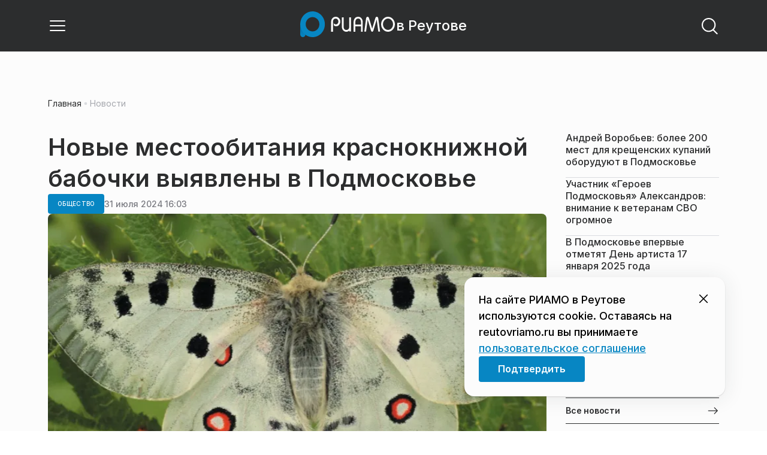

--- FILE ---
content_type: text/html; charset=utf-8
request_url: https://reutovriamo.ru/news/obschestvo/novye-mestoobitanija-krasnoknizhnoj-babochki-vyjavleny-v-podmoskove/
body_size: 29262
content:
<!DOCTYPE html><html lang="ru" class="__variable_6a5886"><head><meta charSet="utf-8"/><meta name="viewport" content="width=device-width, initial-scale=1, user-scalable=no"/><link rel="preload" href="https://static.riamo.ru/_next/static/media/21350d82a1f187e9-s.p.woff2" as="font" crossorigin="" type="font/woff2"/><link rel="preload" as="image" imageSrcSet="https://media.riamo.ru/get_resized/g-22MX3pJKIK51YE4S1dSPUuwO0=/658x370/filters:rs(fill-down):format(webp)/YXJ0aWNsZXMvaW1hZ2UvMjAyNC83L2FydGljbGVzaW1hZ2UyMDI0NzIwMjQtMDctMzEtMTItNTctNTctY3NyNWMweC5wbmc.webp 658w, https://media.riamo.ru/get_resized/JjslI1bR2yXFIC1csE1_BVx-xk4=/720x405/filters:rs(fill-down):format(webp)/YXJ0aWNsZXMvaW1hZ2UvMjAyNC83L2FydGljbGVzaW1hZ2UyMDI0NzIwMjQtMDctMzEtMTItNTctNTctY3NyNWMweC5wbmc.webp 720w, https://media.riamo.ru/get_resized/XgsgEF7tRJBEe7O0J-CziF_uoBo=/1080x607/filters:rs(fill-down):format(webp)/YXJ0aWNsZXMvaW1hZ2UvMjAyNC83L2FydGljbGVzaW1hZ2UyMDI0NzIwMjQtMDctMzEtMTItNTctNTctY3NyNWMweC5wbmc.webp 1080w, https://media.riamo.ru/get_resized/5xlxefCFBUkfsOpd6OtVA4WB9x4=/1440x810/filters:rs(fill-down):format(webp)/YXJ0aWNsZXMvaW1hZ2UvMjAyNC83L2FydGljbGVzaW1hZ2UyMDI0NzIwMjQtMDctMzEtMTItNTctNTctY3NyNWMweC5wbmc.webp 1440w, https://media.riamo.ru/get_resized/SP5eEJcG8jTcJXnj3VQy8CipocI=/1920x1080/filters:rs(fill-down):format(webp)/YXJ0aWNsZXMvaW1hZ2UvMjAyNC83L2FydGljbGVzaW1hZ2UyMDI0NzIwMjQtMDctMzEtMTItNTctNTctY3NyNWMweC5wbmc.webp 1920w" imageSizes="(max-width: 375px) 384w, (max-width: 1280px) 828w, 1080w" fetchPriority="high"/><link rel="stylesheet" href="https://static.riamo.ru/_next/static/css/d0d5d7830224a9d0.css" data-precedence="next"/><link rel="stylesheet" href="https://static.riamo.ru/_next/static/css/b9deb6013e8ef6a8.css" data-precedence="next"/><link rel="stylesheet" href="https://static.riamo.ru/_next/static/css/c92bdbeb4018c0c9.css" data-precedence="next"/><link rel="stylesheet" href="https://static.riamo.ru/_next/static/css/8344d6f978701cf4.css" data-precedence="next"/><link rel="stylesheet" href="https://static.riamo.ru/_next/static/css/bdb44b41c8e9d99d.css" data-precedence="next"/><link rel="stylesheet" href="https://static.riamo.ru/_next/static/css/f0704ed91d54424e.css" data-precedence="next"/><link rel="stylesheet" href="https://static.riamo.ru/_next/static/css/aa7aecdbe932f12c.css" data-precedence="next"/><link rel="stylesheet" href="https://static.riamo.ru/_next/static/css/a9d1020506ae1f40.css" data-precedence="next"/><link rel="stylesheet" href="https://static.riamo.ru/_next/static/css/fa30d6ec5172a74d.css" data-precedence="next"/><link rel="stylesheet" href="https://static.riamo.ru/_next/static/css/1db9d498fb98fcc9.css" data-precedence="next"/><link rel="stylesheet" href="https://static.riamo.ru/_next/static/css/c8f8780f65fbf8ac.css" data-precedence="next"/><link rel="stylesheet" href="https://static.riamo.ru/_next/static/css/c8c639ebf7ad977a.css" data-precedence="next"/><link rel="stylesheet" href="https://static.riamo.ru/_next/static/css/ce7d264bb7f61b9d.css" data-precedence="next"/><link rel="stylesheet" href="https://static.riamo.ru/_next/static/css/0444a3fe7a4f7b39.css" data-precedence="next"/><link rel="stylesheet" href="https://static.riamo.ru/_next/static/css/74facd11a91e9d14.css" data-precedence="next"/><link rel="stylesheet" href="https://static.riamo.ru/_next/static/css/485e6a5b4ef9b836.css" data-precedence="next"/><link rel="stylesheet" href="https://static.riamo.ru/_next/static/css/d22d21a002026ef8.css" data-precedence="next"/><link rel="stylesheet" href="https://static.riamo.ru/_next/static/css/1988c1a80a788db8.css" data-precedence="next"/><link rel="stylesheet" href="https://static.riamo.ru/_next/static/css/9a0054657e19407f.css" data-precedence="next"/><link rel="stylesheet" href="https://static.riamo.ru/_next/static/css/414bdd38a59b2516.css" data-precedence="next"/><link rel="stylesheet" href="https://static.riamo.ru/_next/static/css/f0df4ebcd1128974.css" data-precedence="next"/><link rel="stylesheet" href="https://static.riamo.ru/_next/static/css/49c4181bb2897dc0.css" data-precedence="next"/><link rel="stylesheet" href="https://static.riamo.ru/_next/static/css/d0c786164c3a25f4.css" data-precedence="next"/><link rel="stylesheet" href="https://static.riamo.ru/_next/static/css/4356d292663f9258.css" data-precedence="next"/><link rel="stylesheet" href="https://static.riamo.ru/_next/static/css/8a07da2cc642b214.css" data-precedence="next"/><link rel="stylesheet" href="https://static.riamo.ru/_next/static/css/8e61efb71b2f3c14.css" data-precedence="next"/><link rel="stylesheet" href="https://static.riamo.ru/_next/static/css/2c1c7a537fb83638.css" data-precedence="next"/><link rel="stylesheet" href="https://static.riamo.ru/_next/static/css/b8a9f195c79539b4.css" data-precedence="next"/><link rel="stylesheet" href="https://static.riamo.ru/_next/static/css/4ca6d0269aad997b.css" data-precedence="next"/><link rel="stylesheet" href="https://static.riamo.ru/_next/static/css/09d64aaabd3fd446.css" data-precedence="next"/><link rel="stylesheet" href="https://static.riamo.ru/_next/static/css/b3fb9bb9e27d7cec.css" data-precedence="next"/><link rel="stylesheet" href="https://static.riamo.ru/_next/static/css/b1e9a8f776a96631.css" data-precedence="next"/><link rel="stylesheet" href="https://static.riamo.ru/_next/static/css/db89750d177d38ec.css" data-precedence="next"/><link rel="stylesheet" href="https://static.riamo.ru/_next/static/css/cc5909fa063b34d9.css" as="style" data-precedence="dynamic"/><link rel="stylesheet" href="https://static.riamo.ru/_next/static/css/9ee6813d1eed3dcc.css" as="style" data-precedence="dynamic"/><link rel="stylesheet" href="https://static.riamo.ru/_next/static/css/ad43e8e43bda7635.css" as="style" data-precedence="dynamic"/><link rel="stylesheet" href="https://static.riamo.ru/_next/static/css/54dda248ae0c2cd8.css" as="style" data-precedence="dynamic"/><link rel="stylesheet" href="https://static.riamo.ru/_next/static/css/305b62ececd13078.css" as="style" data-precedence="dynamic"/><link rel="stylesheet" href="https://static.riamo.ru/_next/static/css/53314ec9547aab1d.css" as="style" data-precedence="dynamic"/><link rel="stylesheet" href="https://static.riamo.ru/_next/static/css/f14bc97290792b7f.css" as="style" data-precedence="dynamic"/><link rel="stylesheet" href="https://static.riamo.ru/_next/static/css/a77ca4da5e625f4a.css" as="style" data-precedence="dynamic"/><link rel="stylesheet" href="https://static.riamo.ru/_next/static/css/cc317288d4956294.css" as="style" data-precedence="dynamic"/><link rel="stylesheet" href="https://static.riamo.ru/_next/static/css/849b48416e6464ec.css" as="style" data-precedence="dynamic"/><link rel="preload" as="script" fetchPriority="low" href="https://static.riamo.ru/_next/static/chunks/webpack-9d42b371ad548a5a.js"/><script src="https://static.riamo.ru/_next/static/chunks/0bded408-5bcedc20ffaffc6f.js" async=""></script><script src="https://static.riamo.ru/_next/static/chunks/6655-c1f89ffdfac2835c.js" async=""></script><script src="https://static.riamo.ru/_next/static/chunks/main-app-08a5b2d477c318c5.js" async=""></script><script src="https://static.riamo.ru/_next/static/chunks/6238-a1dbfd917e40e6e4.js" async=""></script><script src="https://static.riamo.ru/_next/static/chunks/6620-af96627c2912e9ca.js" async=""></script><script src="https://static.riamo.ru/_next/static/chunks/8195-cbc480fe15b6b3b8.js" async=""></script><script src="https://static.riamo.ru/_next/static/chunks/7769-1aa7771a703933a9.js" async=""></script><script src="https://static.riamo.ru/_next/static/chunks/app/%5Bdomain%5D/(root)/(withBreadcrumbs)/layout-1b729347e82bca03.js" async=""></script><script src="https://static.riamo.ru/_next/static/chunks/7454-85b87d6ae5c10c62.js" async=""></script><script src="https://static.riamo.ru/_next/static/chunks/4841-3d82afd15aa65287.js" async=""></script><script src="https://static.riamo.ru/_next/static/chunks/591-6c93e84bce6f7dd1.js" async=""></script><script src="https://static.riamo.ru/_next/static/chunks/app/%5Bdomain%5D/(root)/(withBreadcrumbs)/(withLastNews)/(withReader)/layout-7dcc7c697ff147af.js" async=""></script><script src="https://static.riamo.ru/_next/static/chunks/5820-d6dba6a2e7e25462.js" async=""></script><script src="https://static.riamo.ru/_next/static/chunks/app/layout-33d7a73e617ac4f1.js" async=""></script><script src="https://static.riamo.ru/_next/static/chunks/317-232a4d56b008319e.js" async=""></script><script src="https://static.riamo.ru/_next/static/chunks/1379-24c130bf394a5831.js" async=""></script><script src="https://static.riamo.ru/_next/static/chunks/app/error-a536d526bb3b8c4e.js" async=""></script><script src="https://static.riamo.ru/_next/static/chunks/app/%5Bdomain%5D/(root)/not-found-586b23c28af73a61.js" async=""></script><script src="https://static.riamo.ru/_next/static/chunks/5815-95ba00a9e44b5d28.js" async=""></script><script src="https://static.riamo.ru/_next/static/chunks/app/%5Bdomain%5D/(root)/(withBreadcrumbs)/(withLastNews)/@lastnews/default-35c3f498ea777af8.js" async=""></script><script src="https://static.riamo.ru/_next/static/chunks/9708-8432d91a9a5482f9.js" async=""></script><script src="https://static.riamo.ru/_next/static/chunks/6918-53808072e4b91c03.js" async=""></script><script src="https://static.riamo.ru/_next/static/chunks/app/%5Bdomain%5D/(root)/layout-0f9a7857eda9ede0.js" async=""></script><script src="https://static.riamo.ru/_next/static/chunks/app/%5Bdomain%5D/(root)/error-bd327e31add5e4e5.js" async=""></script><script src="https://static.riamo.ru/_next/static/chunks/4732-9ceffe6d14fe497e.js" async=""></script><script src="https://static.riamo.ru/_next/static/chunks/9377-93bce75f35396c82.js" async=""></script><script src="https://static.riamo.ru/_next/static/chunks/4186-ba92eb9eb736f672.js" async=""></script><script src="https://static.riamo.ru/_next/static/chunks/1753-98c7371a7484bcfa.js" async=""></script><script src="https://static.riamo.ru/_next/static/chunks/6645-2f43f42bc9941eb7.js" async=""></script><script src="https://static.riamo.ru/_next/static/chunks/407-c469637ca69ee7cb.js" async=""></script><script src="https://static.riamo.ru/_next/static/chunks/2914-fe77516b18d512d6.js" async=""></script><script src="https://static.riamo.ru/_next/static/chunks/9719-07dd0826f7508652.js" async=""></script><script src="https://static.riamo.ru/_next/static/chunks/app/%5Bdomain%5D/(root)/page-8f22a347abb6aa5d.js" async=""></script><script src="https://static.riamo.ru/_next/static/chunks/4489-b39b4a83a09b8ce8.js" async=""></script><script src="https://static.riamo.ru/_next/static/chunks/9094-eb1fb1427621728b.js" async=""></script><script src="https://static.riamo.ru/_next/static/chunks/2089-48da0505d1443b8c.js" async=""></script><script src="https://static.riamo.ru/_next/static/chunks/1496-6337aeb98e542c6a.js" async=""></script><script src="https://static.riamo.ru/_next/static/chunks/912-2a61f01360344378.js" async=""></script><script src="https://static.riamo.ru/_next/static/chunks/app/%5Bdomain%5D/(root)/(withBreadcrumbs)/(withLastNews)/(withReader)/news/%5Bcategory%5D/%5Bslug%5D/page-c470a6a31ef4c16f.js" async=""></script><link rel="preload" href="https://cdn.ampproject.org/v0/amp-analytics-0.1.js" as="script"/><link rel="preload" href="https://yandex.ru/ads/system/adsdk.js" as="script"/><title>Новые местообитания краснокнижной бабочки выявлены в Подмосковье | РИАМО в Реутове</title><meta name="description" content="Специалистами в ходе проведения специальных зоологических исследований по изучению популяции обыкновенного аполлона было выявлено 4 новых и подтверждено 2 старых местообитания краснокнижной бабочки, сообщает пресс-служба Минэкологии Подмосковья."/><meta name="robots" content="noindex, nofollow, max-image-preview:large"/><link rel="canonical" href="https://reutovriamo.ru/news/obschestvo/novye-mestoobitanija-krasnoknizhnoj-babochki-vyjavleny-v-podmoskove/"/><meta property="og:title" content="Новые местообитания краснокнижной бабочки выявлены в Подмосковье"/><meta property="og:description" content="Специалистами в ходе проведения специальных зоологических исследований по изучению популяции обыкновенного аполлона было выявлено 4 новых и подтверждено 2 старых местообитания краснокнижной бабочки, сообщает пресс-служба Минэкологии Подмосковья."/><meta property="og:url" content="https://reutovriamo.ru/news/obschestvo/novye-mestoobitanija-krasnoknizhnoj-babochki-vyjavleny-v-podmoskove/"/><meta property="og:site_name" content="РИАМО в Реутове"/><meta property="og:locale" content="ru_RU"/><meta property="og:image" content="https://media.riamo.ru/get_resized/FtSlP6te7Sr5I1lO1gTyL0tsWE0=/1200x630/filters:rs(fill-down):format(jpg)/YXJ0aWNsZXMvaW1hZ2UvMjAyNC83L2FydGljbGVzaW1hZ2UyMDI0NzIwMjQtMDctMzEtMTItNTctNTctY3NyNWMweC5wbmc.jpg"/><meta property="og:image:alt" content="Новые местообитания краснокнижной бабочки выявлены в Подмосковье"/><meta property="og:type" content="article"/><meta property="article:published_time" content="2024-07-31T16:03"/><meta property="article:modified_time" content="2024-07-31T18:11"/><meta property="article:section" content="Общество"/><meta property="article:tag" content="Подмосковье"/><meta property="article:tag" content="Бабочки"/><meta property="article:tag" content="Московский регион"/><meta property="article:tag" content="новые регионы"/><meta name="twitter:card" content="summary_large_image"/><meta name="twitter:title" content="Новые местообитания краснокнижной бабочки выявлены в Подмосковье"/><meta name="twitter:description" content="Специалистами в ходе проведения специальных зоологических исследований по изучению популяции обыкновенного аполлона было выявлено 4 новых и подтверждено 2 старых местообитания краснокнижной бабочки, сообщает пресс-служба Минэкологии Подмосковья."/><meta name="twitter:image" content="https://media.riamo.ru/get_resized/FtSlP6te7Sr5I1lO1gTyL0tsWE0=/1200x630/filters:rs(fill-down):format(jpg)/YXJ0aWNsZXMvaW1hZ2UvMjAyNC83L2FydGljbGVzaW1hZ2UyMDI0NzIwMjQtMDctMzEtMTItNTctNTctY3NyNWMweC5wbmc.jpg"/><meta name="twitter:image:alt" content="Новые местообитания краснокнижной бабочки выявлены в Подмосковье"/><link rel="icon" href="/favicon.ico" type="image/x-icon" sizes="16x16"/><meta name="next-size-adjust"/><script src="https://static.riamo.ru/_next/static/chunks/polyfills-42372ed130431b0a.js" noModule=""></script></head><body><script>(self.__next_s=self.__next_s||[]).push([0,{"type":"text/javascript","children":"\r\n   (function(m,e,t,r,i,k,a){m[i]=m[i]||function(){(m[i].a=m[i].a||[]).push(arguments)};\r\n   m[i].l=1*new Date();\r\n   for (var j = 0; j < document.scripts.length; j++) {if (document.scripts[j].src === r) { return; }}\r\n   k=e.createElement(t),a=e.getElementsByTagName(t)[0],k.async=1,k.src=r,a.parentNode.insertBefore(k,a)})\r\n   (window, document, \"script\", \"https://mc.yandex.ru/metrika/tag.js\", \"ym\");\r\n\r\n   ym(48342794, \"init\", {\r\n        clickmap:true,\r\n        trackLinks:true,\r\n        accurateTrackBounce:true,\r\n        webvisor:true\r\n   });\r\n","id":"metrika-riamo-reutov"}])</script><noscript><div><img alt='' src='https://mc.yandex.ru/watch/48342794' style='position:absolute; left:-9999px;'></div></noscript><script>(self.__next_s=self.__next_s||[]).push([0,{"type":"text/javascript","children":"\r\nvar _tmr = window._tmr || (window._tmr = []);\r\n_tmr.push({id: \"3021991\", type: \"pageView\", start: (new Date()).getTime()});\r\n(function (d, w, id) {\r\n  if (d.getElementById(id)) return;\r\n  var ts = d.createElement(\"script\"); ts.type = \"text/javascript\"; ts.async = true; ts.id = id;\r\n  ts.src = (d.location.protocol == \"https:\" ? \"https:\" : \"http:\") + \"//top-fwz1.mail.ru/js/code.js\";\r\n  var f = function () {var s = d.getElementsByTagName(\"script\")[0]; s.parentNode.insertBefore(ts, s);};\r\n  if (w.opera == \"[object Opera]\") { d.addEventListener(\"DOMContentLoaded\", f, false); } else { f(); }\r\n})(document, window, \"topmailru-code\");\r\n","id":"mail-riamo-reutov"}])</script><noscript><div>
<img alt='' src='//top-fwz1.mail.ru/counter?id=3021991;js=na' style='border:0;position:absolute;left:-9999px;'>
</div></noscript><script>(self.__next_s=self.__next_s||[]).push([0,{"children":"\nnew Image().src = \"https://counter.yadro.ru/hit?r\"+\nescape(document.referrer)+((typeof(screen)==\"undefined\")?\"\":\n\";s\"+screen.width+\"*\"+screen.height+\"*\"+(screen.colorDepth?\nscreen.colorDepth:screen.pixelDepth))+\";u\"+escape(document.URL)+\n\";h\"+escape(document.title.substring(0,150))+\n\";\"+Math.random();","id":"HeadScript_118_1"}])</script><script>(self.__next_s=self.__next_s||[]).push(["https://cdn.ampproject.org/v0/amp-analytics-0.1.js",{"async":true,"custom-element":"amp-analytics","id":"HeadScript_118_2"}])</script><amp-analytics id="analytics_liveinternet"><script>(self.__next_s=self.__next_s||[]).push([0,{"type":"application/json","children":"{\n \"requests\": {\n   \"pageview\": \"https://counter.yadro.ru/hit?u${ampdocUrl};r${documentReferrer};s${screenWidth}*${screenHeight}*32;h${title};${random}\"\n },\n \"triggers\": {\n  \"track pageview\": {\n   \"on\": \"visible\",\n   \"request\": \"pageview\"\n  }\n }\n}","id":"HeadScript_118_3"}])</script></amp-analytics><script>(self.__next_s=self.__next_s||[]).push(["https://yandex.ru/ads/system/adsdk.js",{}])</script><div class="_1vyk8ks3"><div class="_1vyk8ks8 _1vyk8ks6"></div><!--$--><header class="_1fvof7f7 _1fvof7f1" id="header_sticky"><div class="_1fvof7f2"><button type="button" class="_1wm689p4 _1wm689p3 _1wm689pf _1wm689pd _1wm689pa "><svg width="1em" height="1em" viewBox="0 0 24 24" fill="none" xmlns="http://www.w3.org/2000/svg"><path fill-rule="evenodd" clip-rule="evenodd" d="M2.25 6A.75.75 0 0 1 3 5.25h18a.75.75 0 0 1 0 1.5H3A.75.75 0 0 1 2.25 6ZM2.25 12a.75.75 0 0 1 .75-.75h18a.75.75 0 0 1 0 1.5H3a.75.75 0 0 1-.75-.75ZM2.25 18a.75.75 0 0 1 .75-.75h18a.75.75 0 0 1 0 1.5H3a.75.75 0 0 1-.75-.75Z" fill="currentColor"></path></svg></button><div class="_1fvof7f6"><div class="_1fvof7f8"><a class="xtn0kl0" href="/"><div class="_1j9v8300"><div class="_1j9v8303"><svg xmlns="http://www.w3.org/2000/svg" width="100%" height="100%" viewBox="0 0 163 45" fill="none"><path fill="url(#a)" d="M4.49 44C2.012 44 0 41.888 0 39.286V21.993c0-2.602 2.012-4.714 4.49-4.714 2.485 0 4.49 2.112 4.49 4.714v17.293C8.98 41.888 6.968 44 4.49 44Z"></path><path fill="#0786C3" d="M20.953 0C9.378 0 0 9.847 0 22s9.378 22 20.953 22 20.953-9.847 20.953-22S32.521 0 20.953 0Zm0 34.24c-6.44 0-11.657-5.479-11.657-12.24S14.513 9.76 20.953 9.76 32.611 15.24 32.611 22c0 6.762-5.218 12.24-11.658 12.24Z"></path><path fill="#FCFCFC" d="M52.508 19.579c0-1.564.073-2.78.2-3.669.127-.888.455-1.776.964-2.664 1.491-2.703 3.71-4.035 6.693-4.035 2.145 0 3.982.791 5.492 2.394 1.528 1.583 2.273 3.514 2.273 5.773 0 2.085-.636 3.957-1.927 5.58-1.274 1.621-2.82 2.432-4.62 2.432-.891 0-1.691-.077-2.364-.27a4.985 4.985 0 0 1-1.837-.888l-.564-4.016a4.73 4.73 0 0 0 1.692 1.428c.709.367 1.436.56 2.182.56 1.182 0 2.182-.482 2.983-1.428.8-.946 1.218-2.105 1.218-3.476 0-1.37-.455-2.529-1.346-3.494-.891-.965-1.982-1.429-3.273-1.429-1.4 0-2.528.502-3.365 1.525-.837 1.004-1.255 2.395-1.255 4.17v16.72h-3.146V19.58ZM73.73 25.227c0 4.345 1.594 6.526 4.815 6.526 1.455 0 2.65-.54 3.568-1.622.832-.988 1.247-2.126 1.247-3.43V10.142h2.996v24.22H83.36v-1.957c-.364.745-1.004 1.324-1.957 1.752a6.898 6.898 0 0 1-2.858.634c-2.338 0-4.226-.839-5.663-2.517-1.438-1.678-2.148-3.99-2.148-6.899V10.125h2.996v15.102ZM103.336 34.792v-9.107h-9.64v9.107h-3V19.014c0-3.055.71-5.452 2.15-7.193 1.44-1.74 3.33-2.61 5.67-2.61 2.341 0 4.213.87 5.652 2.61 1.44 1.74 2.15 4.138 2.15 7.193v15.778h-2.999.017Zm-4.82-22.468c-1.543 0-2.74.56-3.572 1.702-.832 1.14-1.248 2.823-1.248 5.066v3.422h9.64v-3.422c0-4.506-1.612-6.768-4.82-6.768ZM108.941 34.466l3.05-22.204c.276-2.034 1.103-3.051 2.518-3.051 1.231 0 2.095.825 2.555 2.495l5.329 17.77 5.311-17.77c.46-1.67 1.324-2.495 2.555-2.495 1.415 0 2.242 1.017 2.518 3.051l3.051 22.204h-3.051l-2.72-20.534-5.477 18.327c-.533 1.689-1.268 2.533-2.187 2.533-.533 0-.955-.192-1.305-.595-.33-.383-.643-1.036-.918-1.938l-5.477-18.327-2.683 20.534h-3.088.019ZM137.563 21.983c0-3.445 1.172-6.434 3.498-8.965 2.325-2.55 5.077-3.807 8.237-3.807s5.983 1.256 8.273 3.769c2.29 2.512 3.426 5.52 3.426 9.003 0 3.483-1.136 6.452-3.426 9.003-2.29 2.55-5.042 3.806-8.273 3.806s-5.912-1.256-8.237-3.787c-2.326-2.513-3.498-5.54-3.498-9.041v.019Zm3.143-.038c0 2.588.834 4.853 2.521 6.795 1.668 1.941 3.692 2.912 6.071 2.912 2.379 0 4.385-.971 6.054-2.912 1.668-1.942 2.503-4.207 2.503-6.795 0-2.59-.835-4.816-2.503-6.758-1.669-1.94-3.675-2.912-6.054-2.912-2.379 0-4.367.971-6.054 2.893-1.686 1.923-2.538 4.188-2.538 6.796v-.02Z"></path><defs><linearGradient id="a" x1="20.953" x2="20.953" y1="44" y2="-0.012" gradientUnits="userSpaceOnUse"><stop stop-color="#0786C3"></stop><stop offset="0.12" stop-color="#0681BD"></stop><stop offset="0.29" stop-color="#0674AC"></stop><stop offset="0.47" stop-color="#045F91"></stop><stop offset="0.67" stop-color="#03426B"></stop><stop offset="0.88" stop-color="#011D3B"></stop><stop offset="1" stop-color="#00051D"></stop></linearGradient><linearGradient id="b" x1="20.9187" y1="35" x2="20.9187" y2="-0.00944243" gradientUnits="userSpaceOnUse"><stop stop-color="#7E7E7E"></stop><stop offset="1" stop-color="#00051D"></stop></linearGradient></defs></svg></div><span class="_1j9v8301">в Реутове</span></div></a></div></div><div class="_12u3f1e0"><button type="button" class="_1wm689p4 _1wm689p3 _1wm689pf _1wm689pd _1wm689pa "><svg width="1em" height="1em" viewBox="0 0 24 24" fill="none" xmlns="http://www.w3.org/2000/svg"><path fill-rule="evenodd" clip-rule="evenodd" d="M11 3.75a7.25 7.25 0 1 0 0 14.5 7.25 7.25 0 0 0 0-14.5ZM2.25 11a8.75 8.75 0 1 1 17.5 0 8.75 8.75 0 0 1-17.5 0Z" fill="currentColor"></path><path fill-rule="evenodd" clip-rule="evenodd" d="M15.97 16.428a.75.75 0 0 1 1.06 0l5 5a.75.75 0 1 1-1.06 1.06l-5-5a.75.75 0 0 1 0-1.06Z" fill="currentColor"></path></svg></button></div></div></header><!--/$--><div class="_1vyk8ks9"></div><main class="_1vyk8ksb _1vyk8ksa _1vyk8ks5"> <!-- --><div class="_3gsgzd0"><div class="apdk2q0"></div></div><div class="e7p3b82 e7p3b80"><div class="e7p3b81"><script type="application/ld+json">{"@context":"https://schema.org","@graph":[{"@type":"NewsArticle","@id":"https://reutovriamo.ru/news/obschestvo/novye-mestoobitanija-krasnoknizhnoj-babochki-vyjavleny-v-podmoskove/#article","url":"https://reutovriamo.ru/news/obschestvo/novye-mestoobitanija-krasnoknizhnoj-babochki-vyjavleny-v-podmoskove/","author":[],"headline":"Новые местообитания краснокнижной бабочки выявлены в Подмосковье","description":"Специалистами в ходе проведения специальных зоологических исследований по изучению популяции обыкновенного аполлона было выявлено 4 новых и подтверждено 2 старых местообитания краснокнижной бабочки, сообщает пресс-служба Минэкологии Подмосковья.","genre":"Новости","articleSection":"Общество","datePublished":"2024-07-31T16:03+0300","dateModified":"2024-07-31T18:11+0300","publisher":{"@id":"https://reutovriamo.ru#organization","@type":"Organization","name":"РИАМО","legalName":"Портал Региональное информационное агентство Московской области","slogan":"RIAMO.RU – новости и истории в новом формате! Следи за жизнью Московского региона вместе с нами!","email":"info@riamo.ru","sameAs":["https://ru.wikipedia.org/wiki/%D0%A0%D0%B5%D0%B3%D0%B8%D0%BE%D0%BD%D0%B0%D0%BB%D1%8C%D0%BD%D0%BE%D0%B5_%D0%B8%D0%BD%D1%84%D0%BE%D1%80%D0%BC%D0%B0%D1%86%D0%B8%D0%BE%D0%BD%D0%BD%D0%BE%D0%B5_%D0%B0%D0%B3%D0%B5%D0%BD%D1%82%D1%81%D1%82%D0%B2%D0%BE_%D0%9C%D0%BE%D1%81%D0%BA%D0%BE%D0%B2%D1%81%D0%BA%D0%BE%D0%B9_%D0%BE%D0%B1%D0%BB%D0%B0%D1%81%D1%82%D0%B8","https://dzen.ru/riamo?favid=254074801","https://ok.ru/riamo","https://t.me/riamo_ru","https://vk.com/riamo_ru"],"address":{"@type":"PostalAddress","addressCountry":"Россия","addressLocality":"Москва","addressRegion":"Москва","postalCode":"123007","streetAddress":"5-я Магистральная ул., дом 3, стр.1"},"logo":{"@type":"ImageObject","@id":"https://reutovriamo.ru/logo.png/#imageobject","url":"https://reutovriamo.ru/logo.png/","width":148,"height":60},"image":{"@type":"ImageObject","@id":"https://reutovriamo.ru/logo.png#imageobject"}},"inLanguage":"ru-RU","isAccessibleForFree":"TRUE","isFamilyFriendly":"TRUE","image":{"@type":"ImageObject","@id":"https://media.riamo.ru/get_resized/SP5eEJcG8jTcJXnj3VQy8CipocI=/1920x1080/filters:rs(fill-down):format(webp)/YXJ0aWNsZXMvaW1hZ2UvMjAyNC83L2FydGljbGVzaW1hZ2UyMDI0NzIwMjQtMDctMzEtMTItNTctNTctY3NyNWMweC5wbmc.webp#primaryimage","url":"https://media.riamo.ru/get_resized/SP5eEJcG8jTcJXnj3VQy8CipocI=/1920x1080/filters:rs(fill-down):format(webp)/YXJ0aWNsZXMvaW1hZ2UvMjAyNC83L2FydGljbGVzaW1hZ2UyMDI0NzIwMjQtMDctMzEtMTItNTctNTctY3NyNWMweC5wbmc.webp","width":"1920px","height":"1080px"},"mainEntityOfPage":{"@type":"WebPage","@id":"https://reutovriamo.ru/news/obschestvo/novye-mestoobitanija-krasnoknizhnoj-babochki-vyjavleny-v-podmoskove/#webpage","url":"https://reutovriamo.ru/news/obschestvo/novye-mestoobitanija-krasnoknizhnoj-babochki-vyjavleny-v-podmoskove/","name":"Новые местообитания краснокнижной бабочки выявлены в Подмосковье","publisher":{"@id":"https://reutovriamo.ru#organization"},"inLanguage":"ru-RU","datePublished":"2024-07-31T16:03+0300","dateModified":"2024-07-31T18:11+0300","description":"Специалистами в ходе проведения специальных зоологических исследований по изучению популяции обыкновенного аполлона было выявлено 4 новых и подтверждено 2 старых местообитания краснокнижной бабочки, сообщает пресс-служба Минэкологии Подмосковья."}},{"@type":"BreadcrumbList","itemListElement":[{"@type":"ListItem","position":1,"name":"«РИАМО»","item":{"@type":"WebPage","@id":"https://reutovriamo.ru/#webpage","url":"https://reutovriamo.ru/"}},{"@type":"ListItem","position":2,"name":"Общество","item":{"@type":"WebPage","@id":"https://reutovriamo.ru/category/obschestvo/#webpage","url":"https://reutovriamo.ru/category/obschestvo/"}},{"@type":"ListItem","position":3,"name":"Новые местообитания краснокнижной бабочки выявлены в Подмосковье","item":{"@type":"WebPage","@id":"https://reutovriamo.ru/news/obschestvo/novye-mestoobitanija-krasnoknizhnoj-babochki-vyjavleny-v-podmoskove/#webpage","url":"https://reutovriamo.ru/news/obschestvo/novye-mestoobitanija-krasnoknizhnoj-babochki-vyjavleny-v-podmoskove"}}]}]}</script><div class="_12mv6bx1 _12mv6bx0 _12mv6bxf"><article class="ozbl3x0 _12mv6bx1 _12mv6bx0 _12mv6bx9"><header class="_12mv6bx1 _12mv6bx0 _12mv6bx7"><div class="_12mv6bx1 _12mv6bx0 _12mv6bx5"><h1 class="p2xvm0 xtn0kl1 xtn0kl0 xtn0kl1p">Новые местообитания краснокнижной бабочки выявлены в Подмосковье</h1></div><div class="_196stya1 _196stya0 _196styae _196stya7 _196stya2"><a class="_1maqkdn1 _1maqkdn0 _1maqkdnm _1maqkdn5 _1maqkdnb _1maqkdn8 _1maqkdn2" href="/category/obschestvo/"><span class="xtn0kl1 xtn0kl0 xtn0klu xtn0kl1l xtn0kl1h xtn0kl1q">Общество</span></a><div class="_196stya1 _196stya0 _196styae"><time class="_195idab1 _195idab0 xtn0kl0 _195idab2" dateTime="2024-07-31T16:03+0300">31 июля 2024 16:03</time></div></div><div class="_1d9isd60"><div class="  wp347i4 wp347i3 wp347i5 wp347i9 wp347ie"><img id="599398" source_text="Фонд &quot;Верховье&quot;" alt="" fetchPriority="high" width="1920" height="1080" decoding="sync" data-nimg="1" class="wp347ii" style="color:transparent" sizes="(max-width: 375px) 384w, (max-width: 1280px) 828w, 1080w" srcSet="https://media.riamo.ru/get_resized/g-22MX3pJKIK51YE4S1dSPUuwO0=/658x370/filters:rs(fill-down):format(webp)/YXJ0aWNsZXMvaW1hZ2UvMjAyNC83L2FydGljbGVzaW1hZ2UyMDI0NzIwMjQtMDctMzEtMTItNTctNTctY3NyNWMweC5wbmc.webp 658w, https://media.riamo.ru/get_resized/JjslI1bR2yXFIC1csE1_BVx-xk4=/720x405/filters:rs(fill-down):format(webp)/YXJ0aWNsZXMvaW1hZ2UvMjAyNC83L2FydGljbGVzaW1hZ2UyMDI0NzIwMjQtMDctMzEtMTItNTctNTctY3NyNWMweC5wbmc.webp 720w, https://media.riamo.ru/get_resized/XgsgEF7tRJBEe7O0J-CziF_uoBo=/1080x607/filters:rs(fill-down):format(webp)/YXJ0aWNsZXMvaW1hZ2UvMjAyNC83L2FydGljbGVzaW1hZ2UyMDI0NzIwMjQtMDctMzEtMTItNTctNTctY3NyNWMweC5wbmc.webp 1080w, https://media.riamo.ru/get_resized/5xlxefCFBUkfsOpd6OtVA4WB9x4=/1440x810/filters:rs(fill-down):format(webp)/YXJ0aWNsZXMvaW1hZ2UvMjAyNC83L2FydGljbGVzaW1hZ2UyMDI0NzIwMjQtMDctMzEtMTItNTctNTctY3NyNWMweC5wbmc.webp 1440w, https://media.riamo.ru/get_resized/SP5eEJcG8jTcJXnj3VQy8CipocI=/1920x1080/filters:rs(fill-down):format(webp)/YXJ0aWNsZXMvaW1hZ2UvMjAyNC83L2FydGljbGVzaW1hZ2UyMDI0NzIwMjQtMDctMzEtMTItNTctNTctY3NyNWMweC5wbmc.webp 1920w" src="https://media.riamo.ru/get_resized/SP5eEJcG8jTcJXnj3VQy8CipocI=/1920x1080/filters:rs(fill-down):format(webp)/YXJ0aWNsZXMvaW1hZ2UvMjAyNC83L2FydGljbGVzaW1hZ2UyMDI0NzIwMjQtMDctMzEtMTItNTctNTctY3NyNWMweC5wbmc.webp"/></div><p class="_13c6ugz1 _13c6ugz0 _13c6ugz2"><span>Фото - © <!-- -->Фонд &quot;Верховье&quot;</span></p></div><!--$!--><template data-dgst="BAILOUT_TO_CLIENT_SIDE_RENDERING"></template><div></div><!--/$--></header><div class="_1wn770t0"><p class="dcuz920 xtn0kl0">Специалистами в ходе проведения специальных зоологических исследований по изучению популяции обыкновенного аполлона было выявлено 4 новых и подтверждено 2 старых местообитания краснокнижной бабочки, сообщает пресс-служба Минэкологии Подмосковья.</p></div><div class="_1f4iik30"><p class="dcuz920 xtn0kl0">«Еще зимой мы обговаривали со специалистами проведение в летний период зоологических исследований по изучению популяции обыкновенного аполлона. Мы не знали, на что надеяться, ведь вид в области находится в критической ситуации, — рассказал министр экологии и природопользования Московской области Тихон Фирсов. — Однако при недавнем обследовании биотопов было выявлено 4 новых и подтверждено 2 старых мест обитания редчайшей бабочки».</p><p class="dcuz920 xtn0kl0">Обыкновенный аполлон — крупная дневная бабочка с размахом крыльев 5-9 сантиметров, снежно-белого цвета, с рисунком из отдельных черных и красных пятен (на заднем крыле два глазчатых красных пятна в черной обводке с белыми глазками). Лет у аполлонов происходит с июня по август. Бабочки активны лишь в полуденные часы. Любимым кормовым растением гусениц является очиток.</p><p class="dcuz920 xtn0kl0">Обыкновенный аполлон занесен в Красную книгу Московской области и Красную книгу Российской Федерации (2-я категория, сокращающийся в численности вид) и МСОП, в Приложение II к Конвенции СИТЕС. В нашем регионе данный вид находится под угрозой исчезновения. До 2018 года предполагалось, что вид исчез с территории Московской области, однако регулярные находки аполлона в последующие годы дали надежду на улучшение состояния подмосковной популяции.</p><p class="dcuz920 xtn0kl0">На территории Подмосковья вид достоверно отмечался до 1974 года в Воскресенске, Одинцове, Пушкине, Раменском, Серпухове, Красногорске, Орехово-Зуеве, Егорьевске, Коломне, Люберцах, Озерах, Богородском округе, Бронницах и Ступине. В 2018 году несколько экземпляров были обнаружены на территории городских округов Луховицы и Егорьевск, что дало надежду на сохранность их популяций в регионе. В этом году в этих же городских округах были выявлены новые места его обитания, что уже абсолютно точно подтверждает тот факт, что краснокнижная бабочка не исчезла с территории Подмосковья.</p><p class="dcuz920 xtn0kl0">«Насекомые, в особенности бабочки, зависят от своих кормовых объектов. Многие редкие виды питаются определенными растениями. Поэтому их охрана должна опираться на сохранение мест произрастания таковых. Мы примем во внимание этот факт и подумаем о целесообразности и возможности создания особо охраняемых природных территорий в новых выявленных местах обитания обыкновенного аполлона», — добавил Тихон Фирсов.</p><p class="dcuz920 xtn0kl0">Ранее губернатор Подмосковья Андрей Воробьев отмечал важность вопросов экологии для региона.</p><p class="dcuz920 xtn0kl0">Глава региона поручил активно информировать жителей Московской области об экологической ситуации.</p></div><footer class="_12mv6bx1 _12mv6bx0 _12mv6bx4"><div class="_196stya1 _196stya0 _196styad _196stya6 _196styak _196stya2"><div class="_9ov2r52"></div><!--$!--><template data-dgst="BAILOUT_TO_CLIENT_SIDE_RENDERING"></template><!--/$--></div><div class="_196stya1 _196stya0 _196styab _196stya2"><a class=" y3bloy1 y3bloy0 y3bloy2 y3bloy6 " href="/tag/podmoskove/">Подмосковье</a><a class=" y3bloy1 y3bloy0 y3bloy2 y3bloy6 " href="/tag/babochki/">Бабочки</a><a class=" y3bloy1 y3bloy0 y3bloy2 y3bloy6 " href="/tag/moskovskij-region/">Московский регион</a><a class=" y3bloy1 y3bloy0 y3bloy2 y3bloy6 " href="/tag/novye-regiony/">новые регионы</a></div><div class="cwcqc50 _196stya1 _196stya0 _196styah _196stya2 _196stya7"><p class="cwcqc51 xtn0kl1 xtn0kl0 xtn0klc xtn0kl3">Как вам материал?</p><div class="_14jujry0"><button class="_14jujry1"><p class="xtn0kl1 xtn0kl0 xtn0klx xtn0klc">0</p>👎</button><button class="_14jujry1"><p class="xtn0kl1 xtn0kl0 xtn0klx xtn0klc">0</p>👍 </button><button class="_14jujry1"><p class="xtn0kl1 xtn0kl0 xtn0klx xtn0klc">0</p>😄</button><button class="_14jujry1"><p class="xtn0kl1 xtn0kl0 xtn0klx xtn0klc">0</p>🤯</button><button class="_14jujry1"><p class="xtn0kl1 xtn0kl0 xtn0klx xtn0klc">0</p>😢</button><button class="_14jujry1"><p class="xtn0kl1 xtn0kl0 xtn0klx xtn0klc">0</p>😡</button></div></div></footer></article><!--$!--><template data-dgst="BAILOUT_TO_CLIENT_SIDE_RENDERING"></template><div></div><!--/$--></div></div><div class="w7gm4a1 w7gm4a0"><div class="_12mv6bx1 _12mv6bx0 _12mv6bxe"><nav><ul class="_12mv6bx1 _12mv6bx0 _12mv6bx7"><li style="position:relative;height:min-content;padding-bottom:16px;border-bottom:1px #DADCE0 solid;flex-direction:column;justify-content:flex-start;align-items:flex-start;gap:16px;display:inline-flex"><a style="flex-direction:column;justify-content:flex-start;align-items:flex-start;gap:8px;display:flex" href="/news/obschestvo/andrej-vorobev-bolee-200-mest-dlja-kreschenskih-kupanij-oborudujut-v-podmoskove/"><span class="xtn0kl0" style="align-self:stretch;color:#2C2D2E;font-size:16px;font-weight:500;line-height:130%;word-wrap:break-word">Андрей Воробьев: более 200 мест для крещенских купаний оборудуют в Подмосковье</span></a></li><li style="position:relative;height:min-content;padding-bottom:16px;border-bottom:1px #DADCE0 solid;flex-direction:column;justify-content:flex-start;align-items:flex-start;gap:16px;display:inline-flex"><a style="flex-direction:column;justify-content:flex-start;align-items:flex-start;gap:8px;display:flex" href="/news/spetsoperatsija/uchastnik-geroev-podmoskovja-aleksandrov-vnimanie-k-veteranam-svo-ogromnoe/"><span class="xtn0kl0" style="align-self:stretch;color:#2C2D2E;font-size:16px;font-weight:500;line-height:130%;word-wrap:break-word">Участник «Героев Подмосковья» Александров: внимание к ветеранам СВО огромное</span></a></li><li style="position:relative;height:min-content;padding-bottom:16px;border-bottom:1px #DADCE0 solid;flex-direction:column;justify-content:flex-start;align-items:flex-start;gap:16px;display:inline-flex"><a style="flex-direction:column;justify-content:flex-start;align-items:flex-start;gap:8px;display:flex" href="/news/kultura/v-podmoskove-vpervye-otmetjat-den-artista-17-janvarja-2025-goda/"><span class="xtn0kl0" style="align-self:stretch;color:#2C2D2E;font-size:16px;font-weight:500;line-height:130%;word-wrap:break-word">В Подмосковье впервые отметят День артиста 17 января 2025 года</span></a></li><li style="position:relative;height:min-content;padding-bottom:16px;border-bottom:1px #DADCE0 solid;flex-direction:column;justify-content:flex-start;align-items:flex-start;gap:16px;display:inline-flex"><a style="flex-direction:column;justify-content:flex-start;align-items:flex-start;gap:8px;display:flex" href="/news/obschestvo/predprijatija-podmoskovja-podgotovili-bolee-200-ploschadok-dlja-kreschenskih-kupanij-v-janvare/"><span class="xtn0kl0" style="align-self:stretch;color:#2C2D2E;font-size:16px;font-weight:500;line-height:130%;word-wrap:break-word">Предприятия Подмосковья подготовили более 200 площадок для крещенских купаний в январе</span></a></li><li style="position:relative;height:min-content;padding-bottom:16px;border-bottom:none;flex-direction:column;justify-content:flex-start;align-items:flex-start;gap:16px;display:inline-flex"><div style="pointer-events:none;position:absolute;width:100%;height:100%;background:linear-gradient(rgba(255, 255, 255, 50%) 0%, rgba(255, 255, 255, 95%) 100%)"></div><a style="flex-direction:column;justify-content:flex-start;align-items:flex-start;gap:8px;display:flex" href="/news/zhkh/zhiteli-podmoskovja-mogut-oplachivat-kommunalnye-uslugi-odnoj-kvitantsiej-onlajn/"><span class="xtn0kl0" style="align-self:stretch;color:#2C2D2E;font-size:16px;font-weight:500;line-height:130%;word-wrap:break-word">Жители Подмосковья могут оплачивать коммунальные услуги одной квитанцией онлайн</span></a></li></ul><a class="hed87v1 hed87v0 hed87v8 hed87v5 hed87v2 hed87vb hed87vl hed87vo" href="/news/"><span class="hed87vq xtn0kl1 xtn0kl0 xtn0kl11 xtn0kl1p xtn0kl1l xtn0kl1c">Все новости</span><span class="hed87vr hed87vs"><svg width="1em" height="1em" viewBox="0 0 24 24" fill="none" xmlns="http://www.w3.org/2000/svg"><path fill-rule="evenodd" clip-rule="evenodd" d="M14.22 5.47a.75.75 0 0 1 1.06 0L21.81 12l-6.53 6.53a.75.75 0 1 1-1.06-1.06l4.72-4.72H2.75a.75.75 0 0 1 0-1.5h16.19l-4.72-4.72a.75.75 0 0 1 0-1.06Z" fill="currentColor"></path></svg></span></a></nav></div></div></div></main><!--$--><footer class="_1vyk8ks7 _17zjnry1 _17zjnry0 _17zjnry3"><div class="_17zjnry4"><div class="_17zjnryb _17zjnryg"></div><div class="_17zjnry8" style="position:relative"><div class="_17zjnryh _17zjnryl _17zjnryi"><div class="_1j9v8303"><svg xmlns="http://www.w3.org/2000/svg" width="100%" height="100%" viewBox="0 0 163 45" fill="none"><path fill="url(#b)" d="M4.49 44C2.012 44 0 41.888 0 39.286V21.993c0-2.602 2.012-4.714 4.49-4.714 2.485 0 4.49 2.112 4.49 4.714v17.293C8.98 41.888 6.968 44 4.49 44Z"></path><path fill="#7E7E7E" d="M20.953 0C9.378 0 0 9.847 0 22s9.378 22 20.953 22 20.953-9.847 20.953-22S32.521 0 20.953 0Zm0 34.24c-6.44 0-11.657-5.479-11.657-12.24S14.513 9.76 20.953 9.76 32.611 15.24 32.611 22c0 6.762-5.218 12.24-11.658 12.24Z"></path><path fill="rgba(44, 45, 46, 1)" d="M52.508 19.579c0-1.564.073-2.78.2-3.669.127-.888.455-1.776.964-2.664 1.491-2.703 3.71-4.035 6.693-4.035 2.145 0 3.982.791 5.492 2.394 1.528 1.583 2.273 3.514 2.273 5.773 0 2.085-.636 3.957-1.927 5.58-1.274 1.621-2.82 2.432-4.62 2.432-.891 0-1.691-.077-2.364-.27a4.985 4.985 0 0 1-1.837-.888l-.564-4.016a4.73 4.73 0 0 0 1.692 1.428c.709.367 1.436.56 2.182.56 1.182 0 2.182-.482 2.983-1.428.8-.946 1.218-2.105 1.218-3.476 0-1.37-.455-2.529-1.346-3.494-.891-.965-1.982-1.429-3.273-1.429-1.4 0-2.528.502-3.365 1.525-.837 1.004-1.255 2.395-1.255 4.17v16.72h-3.146V19.58ZM73.73 25.227c0 4.345 1.594 6.526 4.815 6.526 1.455 0 2.65-.54 3.568-1.622.832-.988 1.247-2.126 1.247-3.43V10.142h2.996v24.22H83.36v-1.957c-.364.745-1.004 1.324-1.957 1.752a6.898 6.898 0 0 1-2.858.634c-2.338 0-4.226-.839-5.663-2.517-1.438-1.678-2.148-3.99-2.148-6.899V10.125h2.996v15.102ZM103.336 34.792v-9.107h-9.64v9.107h-3V19.014c0-3.055.71-5.452 2.15-7.193 1.44-1.74 3.33-2.61 5.67-2.61 2.341 0 4.213.87 5.652 2.61 1.44 1.74 2.15 4.138 2.15 7.193v15.778h-2.999.017Zm-4.82-22.468c-1.543 0-2.74.56-3.572 1.702-.832 1.14-1.248 2.823-1.248 5.066v3.422h9.64v-3.422c0-4.506-1.612-6.768-4.82-6.768ZM108.941 34.466l3.05-22.204c.276-2.034 1.103-3.051 2.518-3.051 1.231 0 2.095.825 2.555 2.495l5.329 17.77 5.311-17.77c.46-1.67 1.324-2.495 2.555-2.495 1.415 0 2.242 1.017 2.518 3.051l3.051 22.204h-3.051l-2.72-20.534-5.477 18.327c-.533 1.689-1.268 2.533-2.187 2.533-.533 0-.955-.192-1.305-.595-.33-.383-.643-1.036-.918-1.938l-5.477-18.327-2.683 20.534h-3.088.019ZM137.563 21.983c0-3.445 1.172-6.434 3.498-8.965 2.325-2.55 5.077-3.807 8.237-3.807s5.983 1.256 8.273 3.769c2.29 2.512 3.426 5.52 3.426 9.003 0 3.483-1.136 6.452-3.426 9.003-2.29 2.55-5.042 3.806-8.273 3.806s-5.912-1.256-8.237-3.787c-2.326-2.513-3.498-5.54-3.498-9.041v.019Zm3.143-.038c0 2.588.834 4.853 2.521 6.795 1.668 1.941 3.692 2.912 6.071 2.912 2.379 0 4.385-.971 6.054-2.912 1.668-1.942 2.503-4.207 2.503-6.795 0-2.59-.835-4.816-2.503-6.758-1.669-1.94-3.675-2.912-6.054-2.912-2.379 0-4.367.971-6.054 2.893-1.686 1.923-2.538 4.188-2.538 6.796v-.02Z"></path><defs><linearGradient id="a" x1="20.953" x2="20.953" y1="44" y2="-0.012" gradientUnits="userSpaceOnUse"><stop stop-color="#7E7E7E"></stop><stop offset="1" stop-color="#00051D"></stop></linearGradient><linearGradient id="b" x1="20.9187" y1="35" x2="20.9187" y2="-0.00944243" gradientUnits="userSpaceOnUse"><stop stop-color="#7E7E7E"></stop><stop offset="1" stop-color="#00051D"></stop></linearGradient></defs></svg></div><span style="font-family:var(--inter);font-weight:400;font-size:10px;line-height:150%">© 2012-<!-- -->2026<!-- --> <!-- -->«РИАМО».<br/>Все права защищены</span></div></div><div class="_17zjnry8 sbmlvk5 sbmlvk0 sbmlvk6 sbmlvka sbmlvkb"><span class="sbmlvkf sbmlvke sbmlvkg">Информация</span><ul class="sbmlvk0 sbmlvk2"><li><a class="livqkh1 livqkh0 livqkh9 livqkh8 livqkh4 livqkh3 xtn0kl1 xtn0kl0 xtn0kl1r xtn0kl1l xtn0kl1c xtn0kl9" href="/about/">О проекте</a></li><li><a class="livqkh1 livqkh0 livqkh9 livqkh8 livqkh4 livqkh3 xtn0kl1 xtn0kl0 xtn0kl1r xtn0kl1l xtn0kl1c xtn0kl9" href="/user-agreement/">Пользователям</a></li><li><a class="livqkh1 livqkh0 livqkh9 livqkh8 livqkh4 livqkh3 xtn0kl1 xtn0kl0 xtn0kl1r xtn0kl1l xtn0kl1c xtn0kl9" href="/reclama/">Реклама на сайте</a></li><li><a class="livqkh1 livqkh0 livqkh9 livqkh8 livqkh4 livqkh3 xtn0kl1 xtn0kl0 xtn0kl1r xtn0kl1l xtn0kl1c xtn0kl9" href="/contacts/">Контакты</a></li><li><a class="livqkh1 livqkh0 livqkh9 livqkh8 livqkh4 livqkh3 xtn0kl1 xtn0kl0 xtn0kl1r xtn0kl1l xtn0kl1c xtn0kl9" href="/informacija-ob-ispolzovanii-rekomendatelnyh-tehnologij/">Уведомление об использовании рекомендательных технологий</a></li></ul></div><div class="_17zjnrya sbmlvk5 sbmlvk0 sbmlvk6 sbmlvka sbmlvkb"></div><div class="_17zjnrya sbmlvk5 sbmlvk0 sbmlvk6 sbmlvka sbmlvkb"><span class="sbmlvkf sbmlvke sbmlvkg">Городские порталы</span><ul class="_17zjnryt sbmlvk0 sbmlvk2"><li><a class="livqkh1 livqkh0 livqkh9 livqkh8 livqkh4 livqkh3 xtn0kl1 xtn0kl0 xtn0kl1r xtn0kl1l xtn0kl1c xtn0kl9" href="https://podolskriamo.ru/">в Подольске</a></li><li><a class="livqkh1 livqkh0 livqkh9 livqkh8 livqkh4 livqkh3 xtn0kl1 xtn0kl0 xtn0kl1r xtn0kl1l xtn0kl1c xtn0kl9" href="https://lubertsyriamo.ru/">в Люберцах</a></li><li><a class="livqkh1 livqkh0 livqkh9 livqkh8 livqkh4 livqkh3 xtn0kl1 xtn0kl0 xtn0kl1r xtn0kl1l xtn0kl1c xtn0kl9" href="https://mytischiriamo.ru/">в Мытищах</a></li><li><a class="livqkh1 livqkh0 livqkh9 livqkh8 livqkh4 livqkh3 xtn0kl1 xtn0kl0 xtn0kl1r xtn0kl1l xtn0kl1c xtn0kl9" href="https://krasnogorskriamo.ru/">в Красногорске</a></li><li><a class="livqkh1 livqkh0 livqkh9 livqkh8 livqkh4 livqkh3 xtn0kl1 xtn0kl0 xtn0kl1r xtn0kl1l xtn0kl1c xtn0kl9" href="https://reutovriamo.ru/">в Реутове</a></li><li><a class="livqkh1 livqkh0 livqkh9 livqkh8 livqkh4 livqkh3 xtn0kl1 xtn0kl0 xtn0kl1r xtn0kl1l xtn0kl1c xtn0kl9" href="https://korolevriamo.ru/">в Королёве</a></li><li><a class="livqkh1 livqkh0 livqkh9 livqkh8 livqkh4 livqkh3 xtn0kl1 xtn0kl0 xtn0kl1r xtn0kl1l xtn0kl1c xtn0kl9" href="https://riamobalashiha.ru/">в Балашихе</a></li><li><a class="livqkh1 livqkh0 livqkh9 livqkh8 livqkh4 livqkh3 xtn0kl1 xtn0kl0 xtn0kl1r xtn0kl1l xtn0kl1c xtn0kl9" href="https://domodedovoriamo.ru/">в Домодедово</a></li><li><a class="livqkh1 livqkh0 livqkh9 livqkh8 livqkh4 livqkh3 xtn0kl1 xtn0kl0 xtn0kl1r xtn0kl1l xtn0kl1c xtn0kl9" href="https://sergposadriamo.ru/">в Сергиевом Посаде</a></li><li><a class="livqkh1 livqkh0 livqkh9 livqkh8 livqkh4 livqkh3 xtn0kl1 xtn0kl0 xtn0kl1r xtn0kl1l xtn0kl1c xtn0kl9" href="https://schelkovoriamo.ru/">в Щёлково</a></li></ul></div><span class="_17zjnryo">18+</span><span class="_17zjnry8"></span><a class="livqkh1 livqkh0 livqkh9 livqkh8 livqkh4 livqkh3 xtn0kl1 xtn0kl0 xtn0kl1q xtn0kl1l xtn0kl1c xtn0kl9 _17zjnryp _17zjnryq _17zjnrya" href="/politics/">Политика конфиденциальности</a></div></footer><!--/$--><!--$--><!--$!--><template data-dgst="BAILOUT_TO_CLIENT_SIDE_RENDERING"></template><!--/$--><aside class="_1ijre1a2 _1ijre1a1 _1ijre1a4 _1ijre1a6" style="--_1ijre1a0:0px"><nav><ul class="gedj1h2"><li class="xtn0kl1 xtn0kl0 xtn0kl1q xtn0klz xtn0kl1l"><a href="https://riamo.ru">РИАМО</a></li><li class="xtn0kl1 xtn0kl0 xtn0kl1q xtn0klz xtn0kl1l"><a href="https://reutovriamo.ru/news/">Новости</a></li><li class="xtn0kl1 xtn0kl0 xtn0kl1q xtn0klz xtn0kl1l"><a href="https://reutovriamo.ru/category/stati/">Cтатьи</a></li></ul></nav><hr class="gedj1h1"/></aside><!--/$--></div><!--$!--><template data-dgst="BAILOUT_TO_CLIENT_SIDE_RENDERING"></template><!--/$--><script src="https://static.riamo.ru/_next/static/chunks/webpack-9d42b371ad548a5a.js" async=""></script><script>(self.__next_f=self.__next_f||[]).push([0]);self.__next_f.push([2,null])</script><script>self.__next_f.push([1,"1:HL[\"https://static.riamo.ru/_next/static/media/21350d82a1f187e9-s.p.woff2\",\"font\",{\"crossOrigin\":\"\",\"type\":\"font/woff2\"}]\n2:HL[\"https://static.riamo.ru/_next/static/css/d0d5d7830224a9d0.css\",\"style\"]\n3:HL[\"https://static.riamo.ru/_next/static/css/b9deb6013e8ef6a8.css\",\"style\"]\n4:HL[\"https://static.riamo.ru/_next/static/css/c92bdbeb4018c0c9.css\",\"style\"]\n5:HL[\"https://static.riamo.ru/_next/static/css/8344d6f978701cf4.css\",\"style\"]\n6:HL[\"https://static.riamo.ru/_next/static/css/bdb44b41c8e9d99d.css\",\"style\"]\n7:HL[\"https://static.riamo.ru/_next/static/css/f0704ed91d54424e.css\",\"style\"]\n8:HL[\"https://static.riamo.ru/_next/static/css/aa7aecdbe932f12c.css\",\"style\"]\n9:HL[\"https://static.riamo.ru/_next/static/css/a9d1020506ae1f40.css\",\"style\"]\na:HL[\"https://static.riamo.ru/_next/static/css/fa30d6ec5172a74d.css\",\"style\"]\nb:HL[\"https://static.riamo.ru/_next/static/css/1db9d498fb98fcc9.css\",\"style\"]\nc:HL[\"https://static.riamo.ru/_next/static/css/c8c639ebf7ad977a.css\",\"style\"]\nd:HL[\"https://static.riamo.ru/_next/static/css/ce7d264bb7f61b9d.css\",\"style\"]\ne:HL[\"https://static.riamo.ru/_next/static/css/c8f8780f65fbf8ac.css\",\"style\"]\nf:HL[\"https://static.riamo.ru/_next/static/css/0444a3fe7a4f7b39.css\",\"style\"]\n10:HL[\"https://static.riamo.ru/_next/static/css/74facd11a91e9d14.css\",\"style\"]\n11:HL[\"https://static.riamo.ru/_next/static/css/485e6a5b4ef9b836.css\",\"style\"]\n12:HL[\"https://static.riamo.ru/_next/static/css/d22d21a002026ef8.css\",\"style\"]\n13:HL[\"https://static.riamo.ru/_next/static/css/1988c1a80a788db8.css\",\"style\"]\n14:HL[\"https://static.riamo.ru/_next/static/css/9a0054657e19407f.css\",\"style\"]\n15:HL[\"https://static.riamo.ru/_next/static/css/414bdd38a59b2516.css\",\"style\"]\n16:HL[\"https://static.riamo.ru/_next/static/css/f0df4ebcd1128974.css\",\"style\"]\n17:HL[\"https://static.riamo.ru/_next/static/css/49c4181bb2897dc0.css\",\"style\"]\n18:HL[\"https://static.riamo.ru/_next/static/css/d0c786164c3a25f4.css\",\"style\"]\n19:HL[\"https://static.riamo.ru/_next/static/css/4356d292663f9258.css\",\"style\"]\n1a:HL[\"https://static.riamo.ru/_next/stati"])</script><script>self.__next_f.push([1,"c/css/8a07da2cc642b214.css\",\"style\"]\n1b:HL[\"https://static.riamo.ru/_next/static/css/8e61efb71b2f3c14.css\",\"style\"]\n1c:HL[\"https://static.riamo.ru/_next/static/css/2c1c7a537fb83638.css\",\"style\"]\n1d:HL[\"https://static.riamo.ru/_next/static/css/b8a9f195c79539b4.css\",\"style\"]\n1e:HL[\"https://static.riamo.ru/_next/static/css/4ca6d0269aad997b.css\",\"style\"]\n1f:HL[\"https://static.riamo.ru/_next/static/css/09d64aaabd3fd446.css\",\"style\"]\n20:HL[\"https://static.riamo.ru/_next/static/css/b3fb9bb9e27d7cec.css\",\"style\"]\n21:HL[\"https://static.riamo.ru/_next/static/css/b1e9a8f776a96631.css\",\"style\"]\n22:HL[\"https://static.riamo.ru/_next/static/css/db89750d177d38ec.css\",\"style\"]\n"])</script><script>self.__next_f.push([1,"23:I[64194,[],\"\"]\n26:I[48818,[],\"\"]\n2a:I[60417,[],\"\"]\n2e:I[11838,[\"6238\",\"static/chunks/6238-a1dbfd917e40e6e4.js\",\"6620\",\"static/chunks/6620-af96627c2912e9ca.js\",\"8195\",\"static/chunks/8195-cbc480fe15b6b3b8.js\",\"7769\",\"static/chunks/7769-1aa7771a703933a9.js\",\"8485\",\"static/chunks/app/%5Bdomain%5D/(root)/(withBreadcrumbs)/layout-1b729347e82bca03.js\"],\"BreadcrumbsStoreProvider\"]\n2f:I[99507,[\"6238\",\"static/chunks/6238-a1dbfd917e40e6e4.js\",\"6620\",\"static/chunks/6620-af96627c2912e9ca.js\",\"8195\",\"static/chunks/8195-cbc480fe15b6b3b8.js\",\"7769\",\"static/chunks/7769-1aa7771a703933a9.js\",\"8485\",\"static/chunks/app/%5Bdomain%5D/(root)/(withBreadcrumbs)/layout-1b729347e82bca03.js\"],\"BreadcrumbsView\"]\n33:I[87214,[],\"\"]\n27:[\"domain\",\"reutovriamo.ru\",\"d\"]\n28:[\"category\",\"obschestvo\",\"d\"]\n29:[\"slug\",\"novye-mestoobitanija-krasnoknizhnoj-babochki-vyjavleny-v-podmoskove\",\"d\"]\n34:[]\n"])</script><script>self.__next_f.push([1,"0:[\"$\",\"$L23\",null,{\"buildId\":\"ARH98bUPoCOSu_l1ikWD-\",\"assetPrefix\":\"https://static.riamo.ru\",\"urlParts\":[\"\",\"news\",\"obschestvo\",\"novye-mestoobitanija-krasnoknizhnoj-babochki-vyjavleny-v-podmoskove\",\"\"],\"initialTree\":[\"\",{\"children\":[[\"domain\",\"reutovriamo.ru\",\"d\"],{\"children\":[\"(root)\",{\"children\":[\"(withBreadcrumbs)\",{\"children\":[\"(withLastNews)\",{\"children\":[\"(withReader)\",{\"children\":[\"news\",{\"children\":[[\"category\",\"obschestvo\",\"d\"],{\"children\":[[\"slug\",\"novye-mestoobitanija-krasnoknizhnoj-babochki-vyjavleny-v-podmoskove\",\"d\"],{\"children\":[\"__PAGE__\",{}]}]}]}]}],\"lastnews\":[\"__DEFAULT__\",{}]}]}],\"pinned\":[\"__DEFAULT__\",{}],\"currency\":[\"__DEFAULT__\",{}]}]}]},\"$undefined\",\"$undefined\",true],\"initialSeedData\":[\"\",{\"children\":[[\"domain\",\"reutovriamo.ru\",\"d\"],{\"children\":[\"(root)\",{\"children\":[\"(withBreadcrumbs)\",{\"children\":[\"(withLastNews)\",{\"children\":[\"(withReader)\",{\"children\":[\"news\",{\"children\":[[\"category\",\"obschestvo\",\"d\"],{\"children\":[[\"slug\",\"novye-mestoobitanija-krasnoknizhnoj-babochki-vyjavleny-v-podmoskove\",\"d\"],{\"children\":[\"__PAGE__\",{},[[\"$L24\",\"$L25\",[[\"$\",\"link\",\"0\",{\"rel\":\"stylesheet\",\"href\":\"https://static.riamo.ru/_next/static/css/74facd11a91e9d14.css\",\"precedence\":\"next\",\"crossOrigin\":\"$undefined\"}],[\"$\",\"link\",\"1\",{\"rel\":\"stylesheet\",\"href\":\"https://static.riamo.ru/_next/static/css/485e6a5b4ef9b836.css\",\"precedence\":\"next\",\"crossOrigin\":\"$undefined\"}],[\"$\",\"link\",\"2\",{\"rel\":\"stylesheet\",\"href\":\"https://static.riamo.ru/_next/static/css/d22d21a002026ef8.css\",\"precedence\":\"next\",\"crossOrigin\":\"$undefined\"}],[\"$\",\"link\",\"3\",{\"rel\":\"stylesheet\",\"href\":\"https://static.riamo.ru/_next/static/css/1988c1a80a788db8.css\",\"precedence\":\"next\",\"crossOrigin\":\"$undefined\"}],[\"$\",\"link\",\"4\",{\"rel\":\"stylesheet\",\"href\":\"https://static.riamo.ru/_next/static/css/9a0054657e19407f.css\",\"precedence\":\"next\",\"crossOrigin\":\"$undefined\"}],[\"$\",\"link\",\"5\",{\"rel\":\"stylesheet\",\"href\":\"https://static.riamo.ru/_next/static/css/414bdd38a59b2516.css\",\"precedence\":\"next\",\"crossOrigin\":\"$undefined\"}],[\"$\",\"link\",\"6\",{\"rel\":\"stylesheet\",\"href\":\"https://static.riamo.ru/_next/static/css/f0df4ebcd1128974.css\",\"precedence\":\"next\",\"crossOrigin\":\"$undefined\"}],[\"$\",\"link\",\"7\",{\"rel\":\"stylesheet\",\"href\":\"https://static.riamo.ru/_next/static/css/49c4181bb2897dc0.css\",\"precedence\":\"next\",\"crossOrigin\":\"$undefined\"}],[\"$\",\"link\",\"8\",{\"rel\":\"stylesheet\",\"href\":\"https://static.riamo.ru/_next/static/css/d0c786164c3a25f4.css\",\"precedence\":\"next\",\"crossOrigin\":\"$undefined\"}],[\"$\",\"link\",\"9\",{\"rel\":\"stylesheet\",\"href\":\"https://static.riamo.ru/_next/static/css/4356d292663f9258.css\",\"precedence\":\"next\",\"crossOrigin\":\"$undefined\"}],[\"$\",\"link\",\"10\",{\"rel\":\"stylesheet\",\"href\":\"https://static.riamo.ru/_next/static/css/8a07da2cc642b214.css\",\"precedence\":\"next\",\"crossOrigin\":\"$undefined\"}],[\"$\",\"link\",\"11\",{\"rel\":\"stylesheet\",\"href\":\"https://static.riamo.ru/_next/static/css/8e61efb71b2f3c14.css\",\"precedence\":\"next\",\"crossOrigin\":\"$undefined\"}],[\"$\",\"link\",\"12\",{\"rel\":\"stylesheet\",\"href\":\"https://static.riamo.ru/_next/static/css/2c1c7a537fb83638.css\",\"precedence\":\"next\",\"crossOrigin\":\"$undefined\"}],[\"$\",\"link\",\"13\",{\"rel\":\"stylesheet\",\"href\":\"https://static.riamo.ru/_next/static/css/b8a9f195c79539b4.css\",\"precedence\":\"next\",\"crossOrigin\":\"$undefined\"}],[\"$\",\"link\",\"14\",{\"rel\":\"stylesheet\",\"href\":\"https://static.riamo.ru/_next/static/css/4ca6d0269aad997b.css\",\"precedence\":\"next\",\"crossOrigin\":\"$undefined\"}],[\"$\",\"link\",\"15\",{\"rel\":\"stylesheet\",\"href\":\"https://static.riamo.ru/_next/static/css/09d64aaabd3fd446.css\",\"precedence\":\"next\",\"crossOrigin\":\"$undefined\"}],[\"$\",\"link\",\"16\",{\"rel\":\"stylesheet\",\"href\":\"https://static.riamo.ru/_next/static/css/b3fb9bb9e27d7cec.css\",\"precedence\":\"next\",\"crossOrigin\":\"$undefined\"}],[\"$\",\"link\",\"17\",{\"rel\":\"stylesheet\",\"href\":\"https://static.riamo.ru/_next/static/css/b1e9a8f776a96631.css\",\"precedence\":\"next\",\"crossOrigin\":\"$undefined\"}],[\"$\",\"link\",\"18\",{\"rel\":\"stylesheet\",\"href\":\"https://static.riamo.ru/_next/static/css/db89750d177d38ec.css\",\"precedence\":\"next\",\"crossOrigin\":\"$undefined\"}]]],null],null]},[null,[\"$\",\"$L26\",null,{\"parallelRouterKey\":\"children\",\"segmentPath\":[\"children\",\"$27\",\"children\",\"(root)\",\"children\",\"(withBreadcrumbs)\",\"children\",\"(withLastNews)\",\"children\",\"(withReader)\",\"children\",\"news\",\"children\",\"$28\",\"children\",\"$29\",\"children\"],\"error\":\"$undefined\",\"errorStyles\":\"$undefined\",\"errorScripts\":\"$undefined\",\"template\":[\"$\",\"$L2a\",null,{}],\"templateStyles\":\"$undefined\",\"templateScripts\":\"$undefined\",\"notFound\":\"$undefined\",\"notFoundStyles\":\"$undefined\"}]],null]},[null,[\"$\",\"$L26\",null,{\"parallelRouterKey\":\"children\",\"segmentPath\":[\"children\",\"$27\",\"children\",\"(root)\",\"children\",\"(withBreadcrumbs)\",\"children\",\"(withLastNews)\",\"children\",\"(withReader)\",\"children\",\"news\",\"children\",\"$28\",\"children\"],\"error\":\"$undefined\",\"errorStyles\":\"$undefined\",\"errorScripts\":\"$undefined\",\"template\":[\"$\",\"$L2a\",null,{}],\"templateStyles\":\"$undefined\",\"templateScripts\":\"$undefined\",\"notFound\":\"$undefined\",\"notFoundStyles\":\"$undefined\"}]],null]},[null,[\"$\",\"$L26\",null,{\"parallelRouterKey\":\"children\",\"segmentPath\":[\"children\",\"$27\",\"children\",\"(root)\",\"children\",\"(withBreadcrumbs)\",\"children\",\"(withLastNews)\",\"children\",\"(withReader)\",\"children\",\"news\",\"children\"],\"error\":\"$undefined\",\"errorStyles\":\"$undefined\",\"errorScripts\":\"$undefined\",\"template\":[\"$\",\"$L2a\",null,{}],\"templateStyles\":\"$undefined\",\"templateScripts\":\"$undefined\",\"notFound\":\"$undefined\",\"notFoundStyles\":\"$undefined\"}]],null]},[[null,\"$L2b\"],null],null],\"lastnews\":[\"__DEFAULT__\",{},[[\"$undefined\",\"$L2c\",null],null],null]},[[[[\"$\",\"link\",\"0\",{\"rel\":\"stylesheet\",\"href\":\"https://static.riamo.ru/_next/static/css/0444a3fe7a4f7b39.css\",\"precedence\":\"next\",\"crossOrigin\":\"$undefined\"}]],\"$L2d\"],null],null]},[[[[\"$\",\"link\",\"0\",{\"rel\":\"stylesheet\",\"href\":\"https://static.riamo.ru/_next/static/css/c8c639ebf7ad977a.css\",\"precedence\":\"next\",\"crossOrigin\":\"$undefined\"}],[\"$\",\"link\",\"1\",{\"rel\":\"stylesheet\",\"href\":\"https://static.riamo.ru/_next/static/css/ce7d264bb7f61b9d.css\",\"precedence\":\"next\",\"crossOrigin\":\"$undefined\"}]],[\"$\",\"$L2e\",null,{\"children\":[[\"$\",\"$L2f\",null,{}],[\"$\",\"$L26\",null,{\"parallelRouterKey\":\"children\",\"segmentPath\":[\"children\",\"$27\",\"children\",\"(root)\",\"children\",\"(withBreadcrumbs)\",\"children\"],\"error\":\"$undefined\",\"errorStyles\":\"$undefined\",\"errorScripts\":\"$undefined\",\"template\":[\"$\",\"$L2a\",null,{}],\"templateStyles\":\"$undefined\",\"templateScripts\":\"$undefined\",\"notFound\":\"$undefined\",\"notFoundStyles\":\"$undefined\"}]]}]],null],null],\"pinned\":[\"__DEFAULT__\",{},[[\"$undefined\",null,null],null],null],\"currency\":[\"__DEFAULT__\",{},[[\"$undefined\",null,[[\"$\",\"link\",\"0\",{\"rel\":\"stylesheet\",\"href\":\"https://static.riamo.ru/_next/static/css/c8f8780f65fbf8ac.css\",\"precedence\":\"next\",\"crossOrigin\":\"$undefined\"}]]],null],null]},[[[[\"$\",\"link\",\"0\",{\"rel\":\"stylesheet\",\"href\":\"https://static.riamo.ru/_next/static/css/b9deb6013e8ef6a8.css\",\"precedence\":\"next\",\"crossOrigin\":\"$undefined\"}],[\"$\",\"link\",\"1\",{\"rel\":\"stylesheet\",\"href\":\"https://static.riamo.ru/_next/static/css/c92bdbeb4018c0c9.css\",\"precedence\":\"next\",\"crossOrigin\":\"$undefined\"}],[\"$\",\"link\",\"2\",{\"rel\":\"stylesheet\",\"href\":\"https://static.riamo.ru/_next/static/css/8344d6f978701cf4.css\",\"precedence\":\"next\",\"crossOrigin\":\"$undefined\"}],[\"$\",\"link\",\"3\",{\"rel\":\"stylesheet\",\"href\":\"https://static.riamo.ru/_next/static/css/bdb44b41c8e9d99d.css\",\"precedence\":\"next\",\"crossOrigin\":\"$undefined\"}],[\"$\",\"link\",\"4\",{\"rel\":\"stylesheet\",\"href\":\"https://static.riamo.ru/_next/static/css/f0704ed91d54424e.css\",\"precedence\":\"next\",\"crossOrigin\":\"$undefined\"}],[\"$\",\"link\",\"5\",{\"rel\":\"stylesheet\",\"href\":\"https://static.riamo.ru/_next/static/css/aa7aecdbe932f12c.css\",\"precedence\":\"next\",\"crossOrigin\":\"$undefined\"}],[\"$\",\"link\",\"6\",{\"rel\":\"stylesheet\",\"href\":\"https://static.riamo.ru/_next/static/css/a9d1020506ae1f40.css\",\"precedence\":\"next\",\"crossOrigin\":\"$undefined\"}],[\"$\",\"link\",\"7\",{\"rel\":\"stylesheet\",\"href\":\"https://static.riamo.ru/_next/static/css/fa30d6ec5172a74d.css\",\"precedence\":\"next\",\"crossOrigin\":\"$undefined\"}],[\"$\",\"link\",\"8\",{\"rel\":\"stylesheet\",\"href\":\"https://static.riamo.ru/_next/static/css/1db9d498fb98fcc9.css\",\"precedence\":\"next\",\"crossOrigin\":\"$undefined\"}]],\"$L30\"],null],null]},[null,[\"$\",\"$L26\",null,{\"parallelRouterKey\":\"children\",\"segmentPath\":[\"children\",\"$27\",\"children\"],\"error\":\"$undefined\",\"errorStyles\":\"$undefined\",\"errorScripts\":\"$undefined\",\"template\":[\"$\",\"$L2a\",null,{}],\"templateStyles\":\"$undefined\",\"templateScripts\":\"$undefined\",\"notFound\":\"$undefined\",\"notFoundStyles\":\"$undefined\"}]],null]},[[[[\"$\",\"link\",\"0\",{\"rel\":\"stylesheet\",\"href\":\"https://static.riamo.ru/_next/static/css/d0d5d7830224a9d0.css\",\"precedence\":\"next\",\"crossOrigin\":\"$undefined\"}]],\"$L31\"],null],null],\"couldBeIntercepted\":false,\"initialHead\":[null,\"$L32\"],\"globalErrorComponent\":\"$33\",\"missingSlots\":\"$W34\"}]\n"])</script><script>self.__next_f.push([1,"35:I[46771,[\"7454\",\"static/chunks/7454-85b87d6ae5c10c62.js\",\"4841\",\"static/chunks/4841-3d82afd15aa65287.js\",\"591\",\"static/chunks/591-6c93e84bce6f7dd1.js\",\"3432\",\"static/chunks/app/%5Bdomain%5D/(root)/(withBreadcrumbs)/(withLastNews)/(withReader)/layout-7dcc7c697ff147af.js\"],\"ClientReadingContextProvider\"]\n36:I[32771,[\"7454\",\"static/chunks/7454-85b87d6ae5c10c62.js\",\"5820\",\"static/chunks/5820-d6dba6a2e7e25462.js\",\"3185\",\"static/chunks/app/layout-33d7a73e617ac4f1.js\"],\"LazyFM\"]\n37:I[6190,[\"7454\",\"static/chunks/7454-85b87d6ae5c10c62.js\",\"5820\",\"static/chunks/5820-d6dba6a2e7e25462.js\",\"3185\",\"static/chunks/app/layout-33d7a73e617ac4f1.js\"],\"ScrollDirectionContextProvider\"]\n38:I[92510,[\"6238\",\"static/chunks/6238-a1dbfd917e40e6e4.js\",\"317\",\"static/chunks/317-232a4d56b008319e.js\",\"7769\",\"static/chunks/7769-1aa7771a703933a9.js\",\"1379\",\"static/chunks/1379-24c130bf394a5831.js\",\"7601\",\"static/chunks/app/error-a536d526bb3b8c4e.js\"],\"default\"]\n2b:[\"$\",\"$L35\",\"reading context\",{\"children\":[\"$\",\"$L26\",null,{\"parallelRouterKey\":\"children\",\"segmentPath\":[\"children\",\"$27\",\"children\",\"(root)\",\"children\",\"(withBreadcrumbs)\",\"children\",\"(withLastNews)\",\"children\",\"(withReader)\",\"children\"],\"error\":\"$undefined\",\"errorStyles\":\"$undefined\",\"errorScripts\":\"$undefined\",\"template\":[\"$\",\"$L2a\",null,{}],\"templateStyles\":\"$undefined\",\"templateScripts\":\"$undefined\",\"notFound\":\"$undefined\",\"notFoundStyles\":\"$undefined\"}]}]\n2d:[\"$\",\"div\",null,{\"className\":\"e7p3b82 e7p3b80\",\"children\":[[\"$\",\"div\",null,{\"children\":[\"$\",\"$L26\",null,{\"parallelRouterKey\":\"children\",\"segmentPath\":[\"children\",\"$27\",\"children\",\"(root)\",\"children\",\"(withBreadcrumbs)\",\"children\",\"(withLastNews)\",\"children\"],\"error\":\"$undefined\",\"errorStyles\":\"$undefined\",\"errorScripts\":\"$undefined\",\"template\":[\"$\",\"$L2a\",null,{}],\"templateStyles\":\"$undefined\",\"templateScripts\":\"$undefined\",\"notFound\":\"$undefined\",\"notFoundStyles\":\"$undefined\"}],\"className\":\"e7p3b81\"}],[\"$\",\"div\",null,{\"className\":\"w7gm4a1 w7gm4a0\",\"children\":[\"$\",\"$L26\",null,{\"parallelRouterKey\":\"lastnews\",\"segmentPath\":[\"c"])</script><script>self.__next_f.push([1,"hildren\",\"$27\",\"children\",\"(root)\",\"children\",\"(withBreadcrumbs)\",\"children\",\"(withLastNews)\",\"lastnews\"],\"error\":\"$undefined\",\"errorStyles\":\"$undefined\",\"errorScripts\":\"$undefined\",\"template\":[\"$\",\"$L2a\",null,{}],\"templateStyles\":\"$undefined\",\"templateScripts\":\"$undefined\",\"notFound\":\"$undefined\",\"notFoundStyles\":\"$undefined\"}]}]]}]\n"])</script><script>self.__next_f.push([1,"31:[\"$\",\"$L36\",null,{\"children\":[\"$\",\"html\",null,{\"lang\":\"ru\",\"className\":\"__variable_6a5886\",\"children\":[\"$\",\"$L37\",null,{\"children\":[\"$\",\"body\",null,{\"children\":[\"$\",\"$L26\",null,{\"parallelRouterKey\":\"children\",\"segmentPath\":[\"children\"],\"error\":\"$38\",\"errorStyles\":[[\"$\",\"link\",\"0\",{\"rel\":\"stylesheet\",\"href\":\"https://static.riamo.ru/_next/static/css/bdb44b41c8e9d99d.css\",\"precedence\":\"next\",\"crossOrigin\":\"$undefined\"}],[\"$\",\"link\",\"1\",{\"rel\":\"stylesheet\",\"href\":\"https://static.riamo.ru/_next/static/css/f0704ed91d54424e.css\",\"precedence\":\"next\",\"crossOrigin\":\"$undefined\"}],[\"$\",\"link\",\"2\",{\"rel\":\"stylesheet\",\"href\":\"https://static.riamo.ru/_next/static/css/a77ca4da5e625f4a.css\",\"precedence\":\"next\",\"crossOrigin\":\"$undefined\"}],[\"$\",\"link\",\"3\",{\"rel\":\"stylesheet\",\"href\":\"https://static.riamo.ru/_next/static/css/fa30d6ec5172a74d.css\",\"precedence\":\"next\",\"crossOrigin\":\"$undefined\"}],[\"$\",\"link\",\"4\",{\"rel\":\"stylesheet\",\"href\":\"https://static.riamo.ru/_next/static/css/063905fde56c3a0e.css\",\"precedence\":\"next\",\"crossOrigin\":\"$undefined\"}],[\"$\",\"link\",\"5\",{\"rel\":\"stylesheet\",\"href\":\"https://static.riamo.ru/_next/static/css/221aa61d01d84ddf.css\",\"precedence\":\"next\",\"crossOrigin\":\"$undefined\"}]],\"errorScripts\":[],\"template\":[\"$\",\"$L2a\",null,{}],\"templateStyles\":\"$undefined\",\"templateScripts\":\"$undefined\",\"notFound\":\"$L39\",\"notFoundStyles\":[[\"$\",\"link\",\"0\",{\"rel\":\"stylesheet\",\"href\":\"https://static.riamo.ru/_next/static/css/221aa61d01d84ddf.css\",\"precedence\":\"next\",\"crossOrigin\":\"$undefined\"}],[\"$\",\"link\",\"1\",{\"rel\":\"stylesheet\",\"href\":\"https://static.riamo.ru/_next/static/css/bdb44b41c8e9d99d.css\",\"precedence\":\"next\",\"crossOrigin\":\"$undefined\"}],[\"$\",\"link\",\"2\",{\"rel\":\"stylesheet\",\"href\":\"https://static.riamo.ru/_next/static/css/f0704ed91d54424e.css\",\"precedence\":\"next\",\"crossOrigin\":\"$undefined\"}],[\"$\",\"link\",\"3\",{\"rel\":\"stylesheet\",\"href\":\"https://static.riamo.ru/_next/static/css/a77ca4da5e625f4a.css\",\"precedence\":\"next\",\"crossOrigin\":\"$undefined\"}],[\"$\",\"link\",\"4\",{\"rel\":\"stylesheet\",\"href\":\"https://static.riamo.ru/_next/static/css/fa30d6ec5172a74d.css\",\"precedence\":\"next\",\"crossOrigin\":\"$undefined\"}],[\"$\",\"link\",\"5\",{\"rel\":\"stylesheet\",\"href\":\"https://static.riamo.ru/_next/static/css/063905fde56c3a0e.css\",\"precedence\":\"next\",\"crossOrigin\":\"$undefined\"}]]}]}]}]}]}]\n"])</script><script>self.__next_f.push([1,"3a:I[11954,[\"6238\",\"static/chunks/6238-a1dbfd917e40e6e4.js\",\"317\",\"static/chunks/317-232a4d56b008319e.js\",\"7769\",\"static/chunks/7769-1aa7771a703933a9.js\",\"1379\",\"static/chunks/1379-24c130bf394a5831.js\",\"492\",\"static/chunks/app/%5Bdomain%5D/(root)/not-found-586b23c28af73a61.js\"],\"NotFoundView\"]\n39:[\"$\",\"div\",null,{\"className\":\"wably71 wably70\",\"children\":[[\"$\",\"div\",null,{}],[\"$\",\"$L3a\",null,{\"codeError\":\"404\"}],[\"$\",\"div\",null,{}]]}]\n"])</script><script>self.__next_f.push([1,"3b:I[5364,[\"6238\",\"static/chunks/6238-a1dbfd917e40e6e4.js\",\"5815\",\"static/chunks/5815-95ba00a9e44b5d28.js\",\"7769\",\"static/chunks/7769-1aa7771a703933a9.js\",\"1272\",\"static/chunks/app/%5Bdomain%5D/(root)/(withBreadcrumbs)/(withLastNews)/@lastnews/default-35c3f498ea777af8.js\"],\"LastNewsListStoreProvider\"]\n3c:I[2323,[\"6238\",\"static/chunks/6238-a1dbfd917e40e6e4.js\",\"5815\",\"static/chunks/5815-95ba00a9e44b5d28.js\",\"7769\",\"static/chunks/7769-1aa7771a703933a9.js\",\"1272\",\"static/chunks/app/%5Bdomain%5D/(root)/(withBreadcrumbs)/(withLastNews)/@lastnews/default-35c3f498ea777af8.js\"],\"LastNews\"]\n3d:I[51367,[\"6238\",\"static/chunks/6238-a1dbfd917e40e6e4.js\",\"5815\",\"static/chunks/5815-95ba00a9e44b5d28.js\",\"7769\",\"static/chunks/7769-1aa7771a703933a9.js\",\"1272\",\"static/chunks/app/%5Bdomain%5D/(root)/(withBreadcrumbs)/(withLastNews)/@lastnews/default-35c3f498ea777af8.js\"],\"AdsBlock\"]\n3e:I[55926,[\"6238\",\"static/chunks/6238-a1dbfd917e40e6e4.js\",\"317\",\"static/chunks/317-232a4d56b008319e.js\",\"9708\",\"static/chunks/9708-8432d91a9a5482f9.js\",\"6918\",\"static/chunks/6918-53808072e4b91c03.js\",\"7769\",\"static/chunks/7769-1aa7771a703933a9.js\",\"9080\",\"static/chunks/app/%5Bdomain%5D/(root)/layout-0f9a7857eda9ede0.js\"],\"ConfigStoreProvider\"]\n3f:I[76510,[\"6238\",\"static/chunks/6238-a1dbfd917e40e6e4.js\",\"317\",\"static/chunks/317-232a4d56b008319e.js\",\"9708\",\"static/chunks/9708-8432d91a9a5482f9.js\",\"6918\",\"static/chunks/6918-53808072e4b91c03.js\",\"7769\",\"static/chunks/7769-1aa7771a703933a9.js\",\"9080\",\"static/chunks/app/%5Bdomain%5D/(root)/layout-0f9a7857eda9ede0.js\"],\"HeadScripts\"]\n40:I[1868,[\"6238\",\"static/chunks/6238-a1dbfd917e40e6e4.js\",\"317\",\"static/chunks/317-232a4d56b008319e.js\",\"9708\",\"static/chunks/9708-8432d91a9a5482f9.js\",\"6918\",\"static/chunks/6918-53808072e4b91c03.js\",\"7769\",\"static/chunks/7769-1aa7771a703933a9.js\",\"9080\",\"static/chunks/app/%5Bdomain%5D/(root)/layout-0f9a7857eda9ede0.js\"],\"AdsVideo\"]\n41:I[77812,[\"6238\",\"static/chunks/6238-a1dbfd917e40e6e4.js\",\"317\",\"static/chunks/317-232a4d56b008319e.js\",\"9708\",\"static/chunks/9708-8432d91a9a5482f"])</script><script>self.__next_f.push([1,"9.js\",\"6918\",\"static/chunks/6918-53808072e4b91c03.js\",\"7769\",\"static/chunks/7769-1aa7771a703933a9.js\",\"9080\",\"static/chunks/app/%5Bdomain%5D/(root)/layout-0f9a7857eda9ede0.js\"],\"YMHit\"]\n42:I[96217,[\"6238\",\"static/chunks/6238-a1dbfd917e40e6e4.js\",\"317\",\"static/chunks/317-232a4d56b008319e.js\",\"9708\",\"static/chunks/9708-8432d91a9a5482f9.js\",\"6918\",\"static/chunks/6918-53808072e4b91c03.js\",\"7769\",\"static/chunks/7769-1aa7771a703933a9.js\",\"9080\",\"static/chunks/app/%5Bdomain%5D/(root)/layout-0f9a7857eda9ede0.js\"],\"ViewPortInitializer\"]\n43:I[80581,[\"6238\",\"static/chunks/6238-a1dbfd917e40e6e4.js\",\"317\",\"static/chunks/317-232a4d56b008319e.js\",\"9708\",\"static/chunks/9708-8432d91a9a5482f9.js\",\"6918\",\"static/chunks/6918-53808072e4b91c03.js\",\"7769\",\"static/chunks/7769-1aa7771a703933a9.js\",\"9080\",\"static/chunks/app/%5Bdomain%5D/(root)/layout-0f9a7857eda9ede0.js\"],\"BaseLayout\"]\n44:I[91758,[\"6238\",\"static/chunks/6238-a1dbfd917e40e6e4.js\",\"317\",\"static/chunks/317-232a4d56b008319e.js\",\"7769\",\"static/chunks/7769-1aa7771a703933a9.js\",\"1379\",\"static/chunks/1379-24c130bf394a5831.js\",\"2149\",\"static/chunks/app/%5Bdomain%5D/(root)/error-bd327e31add5e4e5.js\"],\"default\"]\n54:\"$Sreact.suspense\"\n55:I[88959,[\"6238\",\"static/chunks/6238-a1dbfd917e40e6e4.js\",\"4732\",\"static/chunks/4732-9ceffe6d14fe497e.js\",\"317\",\"static/chunks/317-232a4d56b008319e.js\",\"9377\",\"static/chunks/9377-93bce75f35396c82.js\",\"4186\",\"static/chunks/4186-ba92eb9eb736f672.js\",\"1753\",\"static/chunks/1753-98c7371a7484bcfa.js\",\"6645\",\"static/chunks/6645-2f43f42bc9941eb7.js\",\"407\",\"static/chunks/407-c469637ca69ee7cb.js\",\"7769\",\"static/chunks/7769-1aa7771a703933a9.js\",\"2914\",\"static/chunks/2914-fe77516b18d512d6.js\",\"9719\",\"static/chunks/9719-07dd0826f7508652.js\",\"3372\",\"static/chunks/app/%5Bdomain%5D/(root)/page-8f22a347abb6aa5d.js\"],\"BailoutToCSR\"]\n56:I[43093,[\"6238\",\"static/chunks/6238-a1dbfd917e40e6e4.js\",\"317\",\"static/chunks/317-232a4d56b008319e.js\",\"9708\",\"static/chunks/9708-8432d91a9a5482f9.js\",\"6918\",\"static/chunks/6918-53808072e4b91c03.js\",\"7769\",\"static/chunks/7769-1aa7771a7039"])</script><script>self.__next_f.push([1,"33a9.js\",\"9080\",\"static/chunks/app/%5Bdomain%5D/(root)/layout-0f9a7857eda9ede0.js\"],\"default\"]\n"])</script><script>self.__next_f.push([1,"2c:[\"$\",\"$L3b\",null,{\"initialValue\":{\"config\":{\"domain\":\"riamo-reutov\"},\"data\":[{\"id\":1821498,\"slug\":\"andrej-vorobev-bolee-200-mest-dlja-kreschenskih-kupanij-oborudujut-v-podmoskove\",\"title\":\"Андрей Воробьев: более 200 мест для крещенских купаний оборудуют в Подмосковье\",\"lead\":\"Свыше 200 мест для крещенских купаний будет оборудовано в Подмосковье в 2026 году. Большую часть откроют вечером 18 января, они будут работать до конца дня 19 января, сообщил губернатор Московской области Андрей Воробьев.\",\"pub_date\":\"2026-01-17T15:46\",\"url\":\"/news/obschestvo/andrej-vorobev-bolee-200-mest-dlja-kreschenskih-kupanij-oborudujut-v-podmoskove/\",\"article_type\":\"article\",\"is_important\":false,\"is_exclusive\":false,\"category\":{\"slug\":\"obschestvo\",\"title\":\"Общество\",\"icon\":null}},{\"id\":1821487,\"slug\":\"uchastnik-geroev-podmoskovja-aleksandrov-vnimanie-k-veteranam-svo-ogromnoe\",\"title\":\"Участник «Героев Подмосковья» Александров: внимание к ветеранам СВО огромное\",\"lead\":\"Ветеран СВО, сержант запаса, участник программы «Герои Подмосковья» Александр Александров рассказал РИАМО, что для него герой Подмосковья — человек, который заслужил право на поддержку со стороны государства.\",\"pub_date\":\"2026-01-17T10:00\",\"url\":\"/news/spetsoperatsija/uchastnik-geroev-podmoskovja-aleksandrov-vnimanie-k-veteranam-svo-ogromnoe/\",\"article_type\":\"article\",\"is_important\":false,\"is_exclusive\":true,\"category\":{\"slug\":\"spetsoperatsija\",\"title\":\"Спецоперация\",\"icon\":null}},{\"id\":1821365,\"slug\":\"v-podmoskove-vpervye-otmetjat-den-artista-17-janvarja-2025-goda\",\"title\":\"В Подмосковье впервые отметят День артиста 17 января 2025 года\",\"lead\":\"В Подмосковье 17 января впервые пройдет празднование Дня артиста, учрежденного в 2025 году по инициативе Владимира Машкова. В регионе запланированы концерты, мастер-классы и творческие встречи, сообщает пресс-служба министерства культуры и туризма Московской области.\",\"pub_date\":\"2026-01-16T18:32\",\"url\":\"/news/kultura/v-podmoskove-vpervye-otmetjat-den-artista-17-janvarja-2025-goda/\",\"article_type\":\"article\",\"is_important\":false,\"is_exclusive\":false,\"category\":{\"slug\":\"kultura\",\"title\":\"Культура\",\"icon\":null}},{\"id\":1821376,\"slug\":\"predprijatija-podmoskovja-podgotovili-bolee-200-ploschadok-dlja-kreschenskih-kupanij-v-janvare\",\"title\":\"Предприятия Подмосковья подготовили более 200 площадок для крещенских купаний в январе\",\"lead\":\"В ночь с 18 на 19 января в Подмосковье откроют более 200 официальных площадок для крещенских купаний, где будут работать пункты с горячим чаем и угощениями, сообщает пресс-служба министерства сельского хозяйства и продовольствия Московской области.\",\"pub_date\":\"2026-01-16T18:32\",\"url\":\"/news/obschestvo/predprijatija-podmoskovja-podgotovili-bolee-200-ploschadok-dlja-kreschenskih-kupanij-v-janvare/\",\"article_type\":\"article\",\"is_important\":false,\"is_exclusive\":false,\"category\":{\"slug\":\"obschestvo\",\"title\":\"Общество\",\"icon\":null}},{\"id\":1821384,\"slug\":\"zhiteli-podmoskovja-mogut-oplachivat-kommunalnye-uslugi-odnoj-kvitantsiej-onlajn\",\"title\":\"Жители Подмосковья могут оплачивать коммунальные услуги одной квитанцией онлайн\",\"lead\":\"Жители Подмосковья получили разъяснения о возможностях единого платежного документа для оплаты коммунальных услуг. Электронная квитанция позволяет быстро и безопасно оплачивать счета, сообщает пресс-служба министерства по содержанию территорий и государственному жилищному надзору региона.\",\"pub_date\":\"2026-01-16T18:32\",\"url\":\"/news/zhkh/zhiteli-podmoskovja-mogut-oplachivat-kommunalnye-uslugi-odnoj-kvitantsiej-onlajn/\",\"article_type\":\"article\",\"is_important\":false,\"is_exclusive\":false,\"category\":{\"slug\":\"zhkh\",\"title\":\"ЖКХ\",\"icon\":null}}],\"query\":{\"per_page\":5}},\"children\":[\"$\",\"div\",null,{\"className\":\"_12mv6bx1 _12mv6bx0 _12mv6bxe\",\"style\":\"$undefined\",\"children\":[[\"$\",\"$L3c\",null,{}],[\"$\",\"$L3d\",null,{\"id\":\"sidebar_1\",\"type\":\"desktop\"}],[\"$\",\"$L3d\",null,{\"id\":\"sidebar_2\",\"type\":\"desktop\"}],[\"$\",\"$L3d\",null,{\"id\":\"sidebar_3\",\"type\":\"desktop\"}],[\"$\",\"$L3d\",null,{\"id\":\"sidebar_4\",\"type\":\"desktop\"}]]}]}]\n"])</script><script>self.__next_f.push([1,"47:{\"rel\":\"stylesheet\",\"href\":\"https://static.riamo.ru/_next/static/css/a77ca4da5e625f4a.css\",\"precedence\":\"next\",\"crossOrigin\":\"$undefined\"}\n46:[\"$\",\"link\",\"0\",\"$47\"]\n49:{\"rel\":\"stylesheet\",\"href\":\"https://static.riamo.ru/_next/static/css/063905fde56c3a0e.css\",\"precedence\":\"next\",\"crossOrigin\":\"$undefined\"}\n48:[\"$\",\"link\",\"1\",\"$49\"]\n4b:{\"rel\":\"stylesheet\",\"href\":\"https://static.riamo.ru/_next/static/css/221aa61d01d84ddf.css\",\"precedence\":\"next\",\"crossOrigin\":\"$undefined\"}\n4a:[\"$\",\"link\",\"2\",\"$4b\"]\n45:[\"$46\",\"$48\",\"$4a\"]\n4c:[]\n4f:{\"rel\":\"stylesheet\",\"href\":\"https://static.riamo.ru/_next/static/css/221aa61d01d84ddf.css\",\"precedence\":\"next\",\"crossOrigin\":\"$undefined\"}\n4e:[\"$\",\"link\",\"0\",\"$4f\"]\n51:{\"rel\":\"stylesheet\",\"href\":\"https://static.riamo.ru/_next/static/css/a77ca4da5e625f4a.css\",\"precedence\":\"next\",\"crossOrigin\":\"$undefined\"}\n50:[\"$\",\"link\",\"1\",\"$51\"]\n53:{\"rel\":\"stylesheet\",\"href\":\"https://static.riamo.ru/_next/static/css/063905fde56c3a0e.css\",\"precedence\":\"next\",\"crossOrigin\":\"$undefined\"}\n52:[\"$\",\"link\",\"2\",\"$53\"]\n4d:[\"$4e\",\"$50\",\"$52\"]\n"])</script><script>self.__next_f.push([1,"30:[\"$\",\"$L3e\",null,{\"data\":{\"menu\":[{\"title\":\"Инфографика\",\"link\":null,\"children\":[]},{\"title\":\"Люди\",\"link\":null,\"children\":[]},{\"title\":\"Шпаргалки\",\"link\":null,\"children\":[]},{\"title\":\"РИАМО\",\"link\":\"https://riamo.ru\",\"children\":[]},{\"title\":\"Акценты\",\"link\":null,\"children\":[]},{\"title\":\"Истории\",\"link\":null,\"children\":[]},{\"title\":\"Новости\",\"link\":\"https://reutovriamo.ru/news/\",\"children\":[]},{\"title\":\"Cтатьи\",\"link\":\"https://reutovriamo.ru/category/stati/\",\"children\":[]}],\"panel\":[],\"footer\":{\"text\":\"\",\"socials\":[]},\"cookie_agreement\":{\"text\":\"На сайте РИАМО в Реутове используются cookie. Оставаясь на reutovriamo.ru вы принимаете \u003ca href=\\\"/politics/\\\"\u003eпользовательское соглашение\u003c/a\u003e\u003c/p\u003e\"},\"categories\":[{\"slug\":\"stati\",\"title\":\"Статьи\",\"icon\":null},{\"slug\":\"media\",\"title\":\"Медиа\",\"icon\":null},{\"slug\":\"obschestvo\",\"title\":\"Общество\",\"icon\":null},{\"slug\":\"politika\",\"title\":\"Политика\",\"icon\":null},{\"slug\":\"proisshestviya\",\"title\":\"Происшествия\",\"icon\":null},{\"slug\":\"ekonomika\",\"title\":\"Экономика\",\"icon\":null},{\"slug\":\"transport\",\"title\":\"Транспорт\",\"icon\":null},{\"slug\":\"sport\",\"title\":\"Спорт\",\"icon\":null},{\"slug\":\"kultura\",\"title\":\"Культура\",\"icon\":null},{\"slug\":\"iz-zhizni\",\"title\":\"Из жизни\",\"icon\":null},{\"slug\":\"v-regione\",\"title\":\"В регионе\",\"icon\":null},{\"slug\":\"zhkh\",\"title\":\"ЖКХ\",\"icon\":null},{\"slug\":\"turizm\",\"title\":\"Туризм\",\"icon\":null},{\"slug\":\"v-strane\",\"title\":\"В стране\",\"icon\":null},{\"slug\":\"mosoblduma\",\"title\":\"Мособлдума\",\"icon\":null},{\"slug\":\"vlast\",\"title\":\"Власть\",\"icon\":null},{\"slug\":\"nedvizhimost\",\"title\":\"Недвижимость\",\"icon\":null},{\"slug\":\"spetsproekty\",\"title\":\"Спецпроекты\",\"icon\":null},{\"slug\":\"lyudi\",\"title\":\"Люди\",\"icon\":null},{\"slug\":\"zdravoohranenie\",\"title\":\"Здравоохранение\",\"icon\":null},{\"slug\":\"natsproekty-v-podmoskove\",\"title\":\"Нацпроекты в Подмосковье\",\"icon\":null},{\"slug\":\"istorii\",\"title\":\"Истории\",\"icon\":null},{\"slug\":\"shpargalki\",\"title\":\"Шпаргалки\",\"icon\":null},{\"slug\":\"aktsenty\",\"title\":\"Акценты\",\"icon\":null},{\"slug\":\"video\",\"title\":\"Видео\",\"icon\":null},{\"slug\":\"spetsoperatsija\",\"title\":\"Спецоперация\",\"icon\":null}],\"latest_news\":[{\"id\":1821498,\"slug\":\"andrej-vorobev-bolee-200-mest-dlja-kreschenskih-kupanij-oborudujut-v-podmoskove\",\"title\":\"Андрей Воробьев: более 200 мест для крещенских купаний оборудуют в Подмосковье\",\"lead\":\"Свыше 200 мест для крещенских купаний будет оборудовано в Подмосковье в 2026 году. Большую часть откроют вечером 18 января, они будут работать до конца дня 19 января, сообщил губернатор Московской области Андрей Воробьев.\",\"pub_date\":\"2026-01-17T15:46\",\"url\":\"/news/obschestvo/andrej-vorobev-bolee-200-mest-dlja-kreschenskih-kupanij-oborudujut-v-podmoskove/\",\"article_type\":\"article\",\"is_important\":false,\"is_exclusive\":false,\"category\":{\"slug\":\"obschestvo\",\"title\":\"Общество\",\"icon\":null}},{\"id\":1821487,\"slug\":\"uchastnik-geroev-podmoskovja-aleksandrov-vnimanie-k-veteranam-svo-ogromnoe\",\"title\":\"Участник «Героев Подмосковья» Александров: внимание к ветеранам СВО огромное\",\"lead\":\"Ветеран СВО, сержант запаса, участник программы «Герои Подмосковья» Александр Александров рассказал РИАМО, что для него герой Подмосковья — человек, который заслужил право на поддержку со стороны государства.\",\"pub_date\":\"2026-01-17T10:00\",\"url\":\"/news/spetsoperatsija/uchastnik-geroev-podmoskovja-aleksandrov-vnimanie-k-veteranam-svo-ogromnoe/\",\"article_type\":\"article\",\"is_important\":false,\"is_exclusive\":true,\"category\":{\"slug\":\"spetsoperatsija\",\"title\":\"Спецоперация\",\"icon\":null}},{\"id\":1821365,\"slug\":\"v-podmoskove-vpervye-otmetjat-den-artista-17-janvarja-2025-goda\",\"title\":\"В Подмосковье впервые отметят День артиста 17 января 2025 года\",\"lead\":\"В Подмосковье 17 января впервые пройдет празднование Дня артиста, учрежденного в 2025 году по инициативе Владимира Машкова. В регионе запланированы концерты, мастер-классы и творческие встречи, сообщает пресс-служба министерства культуры и туризма Московской области.\",\"pub_date\":\"2026-01-16T18:32\",\"url\":\"/news/kultura/v-podmoskove-vpervye-otmetjat-den-artista-17-janvarja-2025-goda/\",\"article_type\":\"article\",\"is_important\":false,\"is_exclusive\":false,\"category\":{\"slug\":\"kultura\",\"title\":\"Культура\",\"icon\":null}},{\"id\":1821376,\"slug\":\"predprijatija-podmoskovja-podgotovili-bolee-200-ploschadok-dlja-kreschenskih-kupanij-v-janvare\",\"title\":\"Предприятия Подмосковья подготовили более 200 площадок для крещенских купаний в январе\",\"lead\":\"В ночь с 18 на 19 января в Подмосковье откроют более 200 официальных площадок для крещенских купаний, где будут работать пункты с горячим чаем и угощениями, сообщает пресс-служба министерства сельского хозяйства и продовольствия Московской области.\",\"pub_date\":\"2026-01-16T18:32\",\"url\":\"/news/obschestvo/predprijatija-podmoskovja-podgotovili-bolee-200-ploschadok-dlja-kreschenskih-kupanij-v-janvare/\",\"article_type\":\"article\",\"is_important\":false,\"is_exclusive\":false,\"category\":{\"slug\":\"obschestvo\",\"title\":\"Общество\",\"icon\":null}},{\"id\":1821384,\"slug\":\"zhiteli-podmoskovja-mogut-oplachivat-kommunalnye-uslugi-odnoj-kvitantsiej-onlajn\",\"title\":\"Жители Подмосковья могут оплачивать коммунальные услуги одной квитанцией онлайн\",\"lead\":\"Жители Подмосковья получили разъяснения о возможностях единого платежного документа для оплаты коммунальных услуг. Электронная квитанция позволяет быстро и безопасно оплачивать счета, сообщает пресс-служба министерства по содержанию территорий и государственному жилищному надзору региона.\",\"pub_date\":\"2026-01-16T18:32\",\"url\":\"/news/zhkh/zhiteli-podmoskovja-mogut-oplachivat-kommunalnye-uslugi-odnoj-kvitantsiej-onlajn/\",\"article_type\":\"article\",\"is_important\":false,\"is_exclusive\":false,\"category\":{\"slug\":\"zhkh\",\"title\":\"ЖКХ\",\"icon\":null}},{\"id\":1821393,\"slug\":\"arhivnye-spravki-bti-v-podmoskove-stali-dostupny-onlajn-cherez-gosarhiv\",\"title\":\"Архивные справки БТИ в Подмосковье стали доступны онлайн через Госархив\",\"lead\":\"С 1 сентября 2025 года жители Подмосковья могут получать архивные справки БТИ и сведения о недвижимости онлайн через Центральный государственный архив Московской области, сообщает пресс-служба министерства имущественных отношений Московской области.\",\"pub_date\":\"2026-01-16T18:31\",\"url\":\"/news/nedvizhimost/arhivnye-spravki-bti-v-podmoskove-stali-dostupny-onlajn-cherez-gosarhiv/\",\"article_type\":\"article\",\"is_important\":false,\"is_exclusive\":false,\"category\":{\"slug\":\"nedvizhimost\",\"title\":\"Недвижимость\",\"icon\":null}},{\"id\":1821156,\"slug\":\"v-podmoskove-startoval-eksperiment-po-dobrovolnoj-markirovke-detskogo-pitanija\",\"title\":\"В Подмосковье стартовал эксперимент по добровольной маркировке детского питания\",\"lead\":\"В России с января 2026 года начался эксперимент по добровольной маркировке детского питания, в котором активно участвуют предприятия Московской области, сообщает пресс-служба министерства сельского хозяйства и продовольствия Московской области.\",\"pub_date\":\"2026-01-16T13:40\",\"url\":\"/news/ekonomika/v-podmoskove-startoval-eksperiment-po-dobrovolnoj-markirovke-detskogo-pitanija/\",\"article_type\":\"article\",\"is_important\":false,\"is_exclusive\":false,\"category\":{\"slug\":\"ekonomika\",\"title\":\"Экономика\",\"icon\":null}},{\"id\":1821165,\"slug\":\"bolee-2-tys-shkolnikov-podmoskovja-uchastvujut-v-aktsii-po-podderzhke-zimujuschih-ptits\",\"title\":\"Более 2 тыс школьников Подмосковья участвуют в акции по поддержке зимующих птиц\",\"lead\":\"В Подмосковье свыше 2 тысяч школьников приняли участие в мероприятиях ко Всероссийскому дню зимующих птиц, изготавливая кормушки и помогая птицам вместе с педагогами и родителями, сообщает пресс-служба министерства образования Московской области.\",\"pub_date\":\"2026-01-16T13:39\",\"url\":\"/news/obschestvo/bolee-2-tys-shkolnikov-podmoskovja-uchastvujut-v-aktsii-po-podderzhke-zimujuschih-ptits/\",\"article_type\":\"article\",\"is_important\":false,\"is_exclusive\":false,\"category\":{\"slug\":\"obschestvo\",\"title\":\"Общество\",\"icon\":null}},{\"id\":1821175,\"slug\":\"3-tys-zhitelej-podmoskovja-prinjali-uchastie-v-vebinarah-po-imuschestvennym-voprosam-v-2025-g\",\"title\":\"3 тыс жителей Подмосковья приняли участие в вебинарах по имущественным вопросам в 2025 г\",\"lead\":\"В 2025 году специалисты министерства имущественных отношений Московской области провели 24 онлайн-вебинара, в которых приняли участие около 3 тысяч человек, сообщает пресс-служба министерства имущественных отношений Московской области.\",\"pub_date\":\"2026-01-16T13:38\",\"url\":\"/news/nedvizhimost/3-tys-zhitelej-podmoskovja-prinjali-uchastie-v-vebinarah-po-imuschestvennym-voprosam-v-2025-g/\",\"article_type\":\"article\",\"is_important\":false,\"is_exclusive\":false,\"category\":{\"slug\":\"nedvizhimost\",\"title\":\"Недвижимость\",\"icon\":null}},{\"id\":1821095,\"slug\":\"vorobev-nazval-sertifikaty-udobnym-sposobom-pereselenija-iz-avarijnogo-zhilja\",\"title\":\"Воробьев назвал сертификаты удобным способом переселения из аварийного жилья\",\"lead\":\"Жилищные сертификаты позволяют людям не ждать по несколько лет окончания строительства, а сразу выбрать и купить подходящее жилье при переселении из аварийного дома, сообщил губернатор Московской области Андрей Воробьев.\",\"pub_date\":\"2026-01-16T10:07\",\"url\":\"/news/nedvizhimost/vorobev-nazval-sertifikaty-udobnym-sposobom-pereselenija-iz-avarijnogo-zhilja/\",\"article_type\":\"article\",\"is_important\":false,\"is_exclusive\":false,\"category\":{\"slug\":\"nedvizhimost\",\"title\":\"Недвижимость\",\"icon\":null}}],\"stream\":{},\"head_scripts\":[{\"script\":\"\u003cmeta content=\\\"gvtKRDn5iPI2ppAVA6HZ2kOVFxte6l9SswhwJxDRaV0\\\" name=\\\"google-site-verification\\\"/\u003e\"},{\"script\":\"\u003c!-- Yandex.Metrika counter --\u003e\\n\u003cscript data-id=\\\"metrika-riamo-reutov\\\" data-strategy=\\\"beforeInteractive\\\" type=\\\"text/javascript\\\"\u003e\\r\\n   (function(m,e,t,r,i,k,a){m[i]=m[i]||function(){(m[i].a=m[i].a||[]).push(arguments)};\\r\\n   m[i].l=1*new Date();\\r\\n   for (var j = 0; j \u003c document.scripts.length; j++) {if (document.scripts[j].src === r) { return; }}\\r\\n   k=e.createElement(t),a=e.getElementsByTagName(t)[0],k.async=1,k.src=r,a.parentNode.insertBefore(k,a)})\\r\\n   (window, document, \\\"script\\\", \\\"https://mc.yandex.ru/metrika/tag.js\\\", \\\"ym\\\");\\r\\n\\r\\n   ym(48342794, \\\"init\\\", {\\r\\n        clickmap:true,\\r\\n        trackLinks:true,\\r\\n        accurateTrackBounce:true,\\r\\n        webvisor:true\\r\\n   });\\r\\n\u003c/script\u003e\\n\u003cnoscript\u003e\u003cdiv\u003e\u003cimg alt=\\\"\\\" src=\\\"https://mc.yandex.ru/watch/48342794\\\" style=\\\"position:absolute; left:-9999px;\\\"/\u003e\u003c/div\u003e\u003c/noscript\u003e\\n\u003c!-- /Yandex.Metrika counter --\u003e\"},{\"script\":\"\u003cmeta content=\\\"83d153ae79c4a79b\\\" name=\\\"yandex-verification\\\"/\u003e\"},{\"script\":\"\u003c!-- Rating@Mail.ru counter --\u003e\\n\u003cscript data-id=\\\"mail-riamo-reutov\\\" data-strategy=\\\"beforeInteractive\\\" type=\\\"text/javascript\\\"\u003e\\r\\nvar _tmr = window._tmr || (window._tmr = []);\\r\\n_tmr.push({id: \\\"3021991\\\", type: \\\"pageView\\\", start: (new Date()).getTime()});\\r\\n(function (d, w, id) {\\r\\n  if (d.getElementById(id)) return;\\r\\n  var ts = d.createElement(\\\"script\\\"); ts.type = \\\"text/javascript\\\"; ts.async = true; ts.id = id;\\r\\n  ts.src = (d.location.protocol == \\\"https:\\\" ? \\\"https:\\\" : \\\"http:\\\") + \\\"//top-fwz1.mail.ru/js/code.js\\\";\\r\\n  var f = function () {var s = d.getElementsByTagName(\\\"script\\\")[0]; s.parentNode.insertBefore(ts, s);};\\r\\n  if (w.opera == \\\"[object Opera]\\\") { d.addEventListener(\\\"DOMContentLoaded\\\", f, false); } else { f(); }\\r\\n})(document, window, \\\"topmailru-code\\\");\\r\\n\u003c/script\u003e\u003cnoscript\u003e\u003cdiv\u003e\\n\u003cimg alt=\\\"\\\" src=\\\"//top-fwz1.mail.ru/counter?id=3021991;js=na\\\" style=\\\"border:0;position:absolute;left:-9999px;\\\"/\u003e\\n\u003c/div\u003e\u003c/noscript\u003e\\n\u003c!-- //Rating@Mail.ru counter --\u003e\"},{\"script\":\"\u003c!--LiveInternet counter--\u003e\u003cscript data-id=\\\"HeadScript_118_1\\\" data-strategy=\\\"beforeInteractive\\\"\u003e\\nnew Image().src = \\\"https://counter.yadro.ru/hit?r\\\"+\\nescape(document.referrer)+((typeof(screen)==\\\"undefined\\\")?\\\"\\\":\\n\\\";s\\\"+screen.width+\\\"*\\\"+screen.height+\\\"*\\\"+(screen.colorDepth?\\nscreen.colorDepth:screen.pixelDepth))+\\\";u\\\"+escape(document.URL)+\\n\\\";h\\\"+escape(document.title.substring(0,150))+\\n\\\";\\\"+Math.random();\u003c/script\u003e\u003c!--/LiveInternet--\u003e\\n\u003cscript async=\\\"\\\" custom-element=\\\"amp-analytics\\\" data-id=\\\"HeadScript_118_2\\\" data-strategy=\\\"beforeInteractive\\\" src=\\\"https://cdn.ampproject.org/v0/amp-analytics-0.1.js\\\"\u003e\u003c/script\u003e\\n\u003camp-analytics id=\\\"analytics_liveinternet\\\"\u003e\\n\u003cscript data-id=\\\"HeadScript_118_3\\\" data-strategy=\\\"beforeInteractive\\\" type=\\\"application/json\\\"\u003e{\\n \\\"requests\\\": {\\n   \\\"pageview\\\": \\\"https://counter.yadro.ru/hit?u${ampdocUrl};r${documentReferrer};s${screenWidth}*${screenHeight}*32;h${title};${random}\\\"\\n },\\n \\\"triggers\\\": {\\n  \\\"track pageview\\\": {\\n   \\\"on\\\": \\\"visible\\\",\\n   \\\"request\\\": \\\"pageview\\\"\\n  }\\n }\\n}\u003c/script\u003e\u003c/amp-analytics\u003e\"}],\"subscribe\":[],\"config\":{\"title\":\"РИАМО в Реутове\",\"email\":null,\"seo_title\":\"РИАМО в Реутове - последние новости\",\"seo_description\":\"РИАМО в Реутове - последние новости\",\"metrika_depth_count\":1,\"metrika_depth_chance\":1,\"main_page_title\":null,\"main_page_description\":\"\"},\"mrt_specprojects\":[],\"mrt_cities\":[],\"ads\":{\"desktop\":{\"footer\":[],\"sidebar_1\":[],\"sidebar_2\":[],\"sidebar_3\":[],\"sidebar_4\":[],\"top_banner\":[],\"head_scripts\":[]},\"mobile\":{\"footer\":[],\"sidebar_1\":[],\"sidebar_2\":[],\"sidebar_3\":[],\"sidebar_4\":[],\"top_banner\":[],\"head_scripts\":[]},\"adaptive\":{\"footer\":[],\"sidebar_1\":[],\"sidebar_2\":[],\"sidebar_3\":[],\"sidebar_4\":[],\"top_banner\":[],\"head_scripts\":[]}},\"riamo_sites\":[{\"title\":\"РИАМО\",\"slug\":\"riamo\",\"url\":\"https://riamo.ru/\"},{\"title\":\"РИАМО в Балашихе\",\"slug\":\"riamo-balashiha\",\"url\":\"https://riamobalashiha.ru/\"},{\"title\":\"РИАМО в Домодедово\",\"slug\":\"riamo-domodedovo\",\"url\":\"https://domodedovoriamo.ru/\"},{\"title\":\"РИАМО в Королёве\",\"slug\":\"riamo-korolev\",\"url\":\"https://korolevriamo.ru/\"},{\"title\":\"РИАМО в Красногорске\",\"slug\":\"riamo-krasnogorsk\",\"url\":\"https://krasnogorskriamo.ru/\"},{\"title\":\"РИАМО в Люберцах\",\"slug\":\"riamo-lubertsy\",\"url\":\"https://lubertsyriamo.ru/\"},{\"title\":\"РИАМО в Мытищах\",\"slug\":\"riamo-mytischi\",\"url\":\"https://mytischiriamo.ru/\"},{\"title\":\"РИАМО в Подольске\",\"slug\":\"riamo-podolsk\",\"url\":\"https://podolskriamo.ru/\"},{\"title\":\"РИАМО в Щёлково\",\"slug\":\"riamo-schelkovo\",\"url\":\"https://schelkovoriamo.ru/\"},{\"title\":\"РИАМО в Сергиевом Посаде\",\"slug\":\"riamo-sergposad\",\"url\":\"https://sergposadriamo.ru/\"}],\"sites\":[{\"title\":\"РИАМО\",\"slug\":\"riamo\",\"url\":\"https://riamo.ru/\"},{\"title\":\"РИАМО в Балашихе\",\"slug\":\"riamo-balashiha\",\"url\":\"https://riamobalashiha.ru/\"},{\"title\":\"РИАМО в Домодедово\",\"slug\":\"riamo-domodedovo\",\"url\":\"https://domodedovoriamo.ru/\"},{\"title\":\"РИАМО в Королёве\",\"slug\":\"riamo-korolev\",\"url\":\"https://korolevriamo.ru/\"},{\"title\":\"РИАМО в Красногорске\",\"slug\":\"riamo-krasnogorsk\",\"url\":\"https://krasnogorskriamo.ru/\"},{\"title\":\"РИАМО в Люберцах\",\"slug\":\"riamo-lubertsy\",\"url\":\"https://lubertsyriamo.ru/\"},{\"title\":\"РИАМО в Мытищах\",\"slug\":\"riamo-mytischi\",\"url\":\"https://mytischiriamo.ru/\"},{\"title\":\"РИАМО в Подольске\",\"slug\":\"riamo-podolsk\",\"url\":\"https://podolskriamo.ru/\"},{\"title\":\"РИАМО в Щёлково\",\"slug\":\"riamo-schelkovo\",\"url\":\"https://schelkovoriamo.ru/\"},{\"title\":\"РИАМО в Сергиевом Посаде\",\"slug\":\"riamo-sergposad\",\"url\":\"https://sergposadriamo.ru/\"}]},\"children\":[[\"$\",\"$L3f\",null,{}],[\"$\",\"$L40\",null,{}],[\"$\",\"$L41\",null,{\"id\":48342794}],[\"$\",\"$L42\",null,{\"children\":[\"$\",\"$L43\",null,{\"subHeader\":[\"$\",\"$L26\",null,{\"parallelRouterKey\":\"pinned\",\"segmentPath\":[\"children\",\"$27\",\"children\",\"(root)\",\"pinned\"],\"error\":\"$44\",\"errorStyles\":[[\"$\",\"link\",\"0\",{\"rel\":\"stylesheet\",\"href\":\"https://static.riamo.ru/_next/static/css/a77ca4da5e625f4a.css\",\"precedence\":\"next\",\"crossOrigin\":\"$undefined\"}],[\"$\",\"link\",\"1\",{\"rel\":\"stylesheet\",\"href\":\"https://static.riamo.ru/_next/static/css/063905fde56c3a0e.css\",\"precedence\":\"next\",\"crossOrigin\":\"$undefined\"}],[\"$\",\"link\",\"2\",{\"rel\":\"stylesheet\",\"href\":\"https://static.riamo.ru/_next/static/css/221aa61d01d84ddf.css\",\"precedence\":\"next\",\"crossOrigin\":\"$undefined\"}]],\"errorScripts\":[],\"template\":[\"$\",\"$L2a\",null,{}],\"templateStyles\":\"$undefined\",\"templateScripts\":\"$undefined\",\"notFound\":\"$undefined\",\"notFoundStyles\":[[\"$\",\"link\",\"0\",{\"rel\":\"stylesheet\",\"href\":\"https://static.riamo.ru/_next/static/css/221aa61d01d84ddf.css\",\"precedence\":\"next\",\"crossOrigin\":\"$undefined\"}],[\"$\",\"link\",\"1\",{\"rel\":\"stylesheet\",\"href\":\"https://static.riamo.ru/_next/static/css/a77ca4da5e625f4a.css\",\"precedence\":\"next\",\"crossOrigin\":\"$undefined\"}],[\"$\",\"link\",\"2\",{\"rel\":\"stylesheet\",\"href\":\"https://static.riamo.ru/_next/static/css/063905fde56c3a0e.css\",\"precedence\":\"next\",\"crossOrigin\":\"$undefined\"}]]}],\"currency\":[\"$\",\"$L26\",null,{\"parallelRouterKey\":\"currency\",\"segmentPath\":[\"children\",\"$27\",\"children\",\"(root)\",\"currency\"],\"error\":\"$44\",\"errorStyles\":\"$45\",\"errorScripts\":\"$4c\",\"template\":[\"$\",\"$L2a\",null,{}],\"templateStyles\":\"$undefined\",\"templateScripts\":\"$undefined\",\"notFound\":\"$undefined\",\"notFoundStyles\":\"$4d\"}],\"children\":[\"$\",\"$L26\",null,{\"parallelRouterKey\":\"children\",\"segmentPath\":[\"children\",\"$27\",\"children\",\"(root)\",\"children\"],\"error\":\"$44\",\"errorStyles\":\"$45\",\"errorScripts\":\"$4c\",\"template\":[\"$\",\"$L2a\",null,{}],\"templateStyles\":\"$undefined\",\"templateScripts\":\"$undefined\",\"notFound\":[\"$\",\"div\",null,{\"className\":\"wably71 wably70\",\"children\":[[\"$\",\"div\",null,{}],[\"$\",\"$L3a\",null,{\"codeError\":\"404\"}],[\"$\",\"div\",null,{}]]}],\"notFoundStyles\":\"$4d\"}]}]}],[\"$\",\"$54\",null,{\"fallback\":null,\"children\":[\"$\",\"$L55\",null,{\"reason\":\"next/dynamic\",\"children\":[\"$\",\"$L56\",null,{\"siteKey\":\"riamo-reutov\"}]}]}]]}]\n"])</script><script>self.__next_f.push([1,"32:[[\"$\",\"meta\",\"0\",{\"name\":\"viewport\",\"content\":\"width=device-width, initial-scale=1, user-scalable=no\"}],[\"$\",\"meta\",\"1\",{\"charSet\":\"utf-8\"}],[\"$\",\"title\",\"2\",{\"children\":\"Новые местообитания краснокнижной бабочки выявлены в Подмосковье | РИАМО в Реутове\"}],[\"$\",\"meta\",\"3\",{\"name\":\"description\",\"content\":\"Специалистами в ходе проведения специальных зоологических исследований по изучению популяции обыкновенного аполлона было выявлено 4 новых и подтверждено 2 старых местообитания краснокнижной бабочки, сообщает пресс-служба Минэкологии Подмосковья.\"}],[\"$\",\"meta\",\"4\",{\"name\":\"robots\",\"content\":\"noindex, nofollow, max-image-preview:large\"}],[\"$\",\"link\",\"5\",{\"rel\":\"canonical\",\"href\":\"https://reutovriamo.ru/news/obschestvo/novye-mestoobitanija-krasnoknizhnoj-babochki-vyjavleny-v-podmoskove/\"}],[\"$\",\"meta\",\"6\",{\"property\":\"og:title\",\"content\":\"Новые местообитания краснокнижной бабочки выявлены в Подмосковье\"}],[\"$\",\"meta\",\"7\",{\"property\":\"og:description\",\"content\":\"Специалистами в ходе проведения специальных зоологических исследований по изучению популяции обыкновенного аполлона было выявлено 4 новых и подтверждено 2 старых местообитания краснокнижной бабочки, сообщает пресс-служба Минэкологии Подмосковья.\"}],[\"$\",\"meta\",\"8\",{\"property\":\"og:url\",\"content\":\"https://reutovriamo.ru/news/obschestvo/novye-mestoobitanija-krasnoknizhnoj-babochki-vyjavleny-v-podmoskove/\"}],[\"$\",\"meta\",\"9\",{\"property\":\"og:site_name\",\"content\":\"РИАМО в Реутове\"}],[\"$\",\"meta\",\"10\",{\"property\":\"og:locale\",\"content\":\"ru_RU\"}],[\"$\",\"meta\",\"11\",{\"property\":\"og:image\",\"content\":\"https://media.riamo.ru/get_resized/FtSlP6te7Sr5I1lO1gTyL0tsWE0=/1200x630/filters:rs(fill-down):format(jpg)/YXJ0aWNsZXMvaW1hZ2UvMjAyNC83L2FydGljbGVzaW1hZ2UyMDI0NzIwMjQtMDctMzEtMTItNTctNTctY3NyNWMweC5wbmc.jpg\"}],[\"$\",\"meta\",\"12\",{\"property\":\"og:image:alt\",\"content\":\"Новые местообитания краснокнижной бабочки выявлены в Подмосковье\"}],[\"$\",\"meta\",\"13\",{\"property\":\"og:type\",\"content\":\"article\"}],[\"$\",\"meta\",\"14\",{\"property\":\"article:published_time\",\"content\":\"2024-07-31T16:03\"}],[\"$\",\"meta\",\"15\",{\"property\":\"article:modified_time\",\"content\":\"2024-07-31T18:11\"}],[\"$\",\"meta\",\"16\",{\"property\":\"article:section\",\"content\":\"Общество\"}],[\"$\",\"meta\",\"17\",{\"property\":\"article:tag\",\"content\":\"Подмосковье\"}],[\"$\",\"meta\",\"18\",{\"property\":\"article:tag\",\"content\":\"Бабочки\"}],[\"$\",\"meta\",\"19\",{\"property\":\"article:tag\",\"content\":\"Московский регион\"}],[\"$\",\"meta\",\"20\",{\"property\":\"article:tag\",\"content\":\"новые регионы\"}],[\"$\",\"meta\",\"21\",{\"name\":\"twitter:card\",\"content\":\"summary_large_image\"}],[\"$\",\"meta\",\"22\",{\"name\":\"twitter:title\",\"content\":\"Новые местообитания краснокнижной бабочки выявлены в Подмосковье\"}],[\"$\",\"meta\",\"23\",{\"name\":\"twitter:description\",\"content\":\"Специалистами в ходе проведения специальных зоологических исследований по изучению популяции обыкновенного аполлона было выявлено 4 новых и подтверждено 2 старых местообитания краснокнижной бабочки, сообщает пресс-служба Минэкологии Подмосковья.\"}],[\"$\",\"meta\",\"24\",{\"name\":\"twitter:image\",\"content\":\"https://media.riamo.ru/get_resized/FtSlP6te7Sr5I1lO1gTyL0tsWE0=/1200x630/filters:rs(fill-down):format(jpg)/YXJ0aWNsZXMvaW1hZ2UvMjAyNC83L2FydGljbGVzaW1hZ2UyMDI0NzIwMjQtMDctMzEtMTItNTctNTctY3NyNWMweC5wbmc.jpg\"}],[\"$\",\"meta\",\"25\",{\"name\":\"twitter:image:alt\",\"content\":\"Новые местообитания краснокнижной бабочки выявлены в Подмосковье\"}],[\"$\",\"link\",\"26\",{\"rel\":\"icon\",\"href\":\"/favicon.ico\",\"type\":\"image/x-icon\",\"sizes\":\"16x16\"}],[\"$\",\"meta\",\"27\",{\"name\":\"next-size-adjust\"}]]\n"])</script><script>self.__next_f.push([1,"24:null\n"])</script><script>self.__next_f.push([1,"57:I[70614,[\"6238\",\"static/chunks/6238-a1dbfd917e40e6e4.js\",\"7454\",\"static/chunks/7454-85b87d6ae5c10c62.js\",\"4732\",\"static/chunks/4732-9ceffe6d14fe497e.js\",\"9377\",\"static/chunks/9377-93bce75f35396c82.js\",\"4186\",\"static/chunks/4186-ba92eb9eb736f672.js\",\"1753\",\"static/chunks/1753-98c7371a7484bcfa.js\",\"4489\",\"static/chunks/4489-b39b4a83a09b8ce8.js\",\"9708\",\"static/chunks/9708-8432d91a9a5482f9.js\",\"6620\",\"static/chunks/6620-af96627c2912e9ca.js\",\"9094\",\"static/chunks/9094-eb1fb1427621728b.js\",\"6645\",\"static/chunks/6645-2f43f42bc9941eb7.js\",\"2089\",\"static/chunks/2089-48da0505d1443b8c.js\",\"7769\",\"static/chunks/7769-1aa7771a703933a9.js\",\"591\",\"static/chunks/591-6c93e84bce6f7dd1.js\",\"1496\",\"static/chunks/1496-6337aeb98e542c6a.js\",\"912\",\"static/chunks/912-2a61f01360344378.js\",\"4739\",\"static/chunks/app/%5Bdomain%5D/(root)/(withBreadcrumbs)/(withLastNews)/(withReader)/news/%5Bcategory%5D/%5Bslug%5D/page-c470a6a31ef4c16f.js\"],\"BreadcrumbsInitializer\"]\n58:I[15251,[\"6238\",\"static/chunks/6238-a1dbfd917e40e6e4.js\",\"7454\",\"static/chunks/7454-85b87d6ae5c10c62.js\",\"4732\",\"static/chunks/4732-9ceffe6d14fe497e.js\",\"9377\",\"static/chunks/9377-93bce75f35396c82.js\",\"4186\",\"static/chunks/4186-ba92eb9eb736f672.js\",\"1753\",\"static/chunks/1753-98c7371a7484bcfa.js\",\"4489\",\"static/chunks/4489-b39b4a83a09b8ce8.js\",\"9708\",\"static/chunks/9708-8432d91a9a5482f9.js\",\"6620\",\"static/chunks/6620-af96627c2912e9ca.js\",\"9094\",\"static/chunks/9094-eb1fb1427621728b.js\",\"6645\",\"static/chunks/6645-2f43f42bc9941eb7.js\",\"2089\",\"static/chunks/2089-48da0505d1443b8c.js\",\"7769\",\"static/chunks/7769-1aa7771a703933a9.js\",\"591\",\"static/chunks/591-6c93e84bce6f7dd1.js\",\"1496\",\"static/chunks/1496-6337aeb98e542c6a.js\",\"912\",\"static/chunks/912-2a61f01360344378.js\",\"4739\",\"static/chunks/app/%5Bdomain%5D/(root)/(withBreadcrumbs)/(withLastNews)/(withReader)/news/%5Bcategory%5D/%5Bslug%5D/page-c470a6a31ef4c16f.js\"],\"ArticleStoreProvider\"]\n5a:I[63042,[\"6238\",\"static/chunks/6238-a1dbfd917e40e6e4.js\",\"7454\",\"static/chunks/7454-85b87d6ae5c10c62.js\",\"4732\",\"static/chunks/4732-9ceffe6d14f"])</script><script>self.__next_f.push([1,"e497e.js\",\"9377\",\"static/chunks/9377-93bce75f35396c82.js\",\"4186\",\"static/chunks/4186-ba92eb9eb736f672.js\",\"1753\",\"static/chunks/1753-98c7371a7484bcfa.js\",\"4489\",\"static/chunks/4489-b39b4a83a09b8ce8.js\",\"9708\",\"static/chunks/9708-8432d91a9a5482f9.js\",\"6620\",\"static/chunks/6620-af96627c2912e9ca.js\",\"9094\",\"static/chunks/9094-eb1fb1427621728b.js\",\"6645\",\"static/chunks/6645-2f43f42bc9941eb7.js\",\"2089\",\"static/chunks/2089-48da0505d1443b8c.js\",\"7769\",\"static/chunks/7769-1aa7771a703933a9.js\",\"591\",\"static/chunks/591-6c93e84bce6f7dd1.js\",\"1496\",\"static/chunks/1496-6337aeb98e542c6a.js\",\"912\",\"static/chunks/912-2a61f01360344378.js\",\"4739\",\"static/chunks/app/%5Bdomain%5D/(root)/(withBreadcrumbs)/(withLastNews)/(withReader)/news/%5Bcategory%5D/%5Bslug%5D/page-c470a6a31ef4c16f.js\"],\"SubArticleStoreProvider\"]\n5c:I[20912,[\"6238\",\"static/chunks/6238-a1dbfd917e40e6e4.js\",\"7454\",\"static/chunks/7454-85b87d6ae5c10c62.js\",\"4732\",\"static/chunks/4732-9ceffe6d14fe497e.js\",\"9377\",\"static/chunks/9377-93bce75f35396c82.js\",\"4186\",\"static/chunks/4186-ba92eb9eb736f672.js\",\"1753\",\"static/chunks/1753-98c7371a7484bcfa.js\",\"4489\",\"static/chunks/4489-b39b4a83a09b8ce8.js\",\"9708\",\"static/chunks/9708-8432d91a9a5482f9.js\",\"6620\",\"static/chunks/6620-af96627c2912e9ca.js\",\"9094\",\"static/chunks/9094-eb1fb1427621728b.js\",\"6645\",\"static/chunks/6645-2f43f42bc9941eb7.js\",\"2089\",\"static/chunks/2089-48da0505d1443b8c.js\",\"7769\",\"static/chunks/7769-1aa7771a703933a9.js\",\"591\",\"static/chunks/591-6c93e84bce6f7dd1.js\",\"1496\",\"static/chunks/1496-6337aeb98e542c6a.js\",\"912\",\"static/chunks/912-2a61f01360344378.js\",\"4739\",\"static/chunks/app/%5Bdomain%5D/(root)/(withBreadcrumbs)/(withLastNews)/(withReader)/news/%5Bcategory%5D/%5Bslug%5D/page-c470a6a31ef4c16f.js\"],\"ArticleView\"]\n59:T16c7,"])</script><script>self.__next_f.push([1,"{\"root\":{\"children\":[{\"children\":[{\"detail\":0,\"format\":0,\"mode\":\"normal\",\"style\":\"\",\"text\":\"«Еще зимой мы обговаривали со специалистами проведение в летний период зоологических исследований по изучению популяции обыкновенного аполлона. Мы не знали, на что надеяться, ведь вид в области находится в критической ситуации, — рассказал министр экологии и природопользования Московской области Тихон Фирсов. — Однако при недавнем обследовании биотопов было выявлено 4 новых и подтверждено 2 старых мест обитания редчайшей бабочки».\",\"type\":\"text\",\"version\":1}],\"direction\":\"ltr\",\"format\":\"\",\"indent\":0,\"type\":\"paragraph\",\"version\":1},{\"children\":[{\"detail\":0,\"format\":0,\"mode\":\"normal\",\"style\":\"\",\"text\":\"Обыкновенный аполлон — крупная дневная бабочка с размахом крыльев 5-9 сантиметров, снежно-белого цвета, с рисунком из отдельных черных и красных пятен (на заднем крыле два глазчатых красных пятна в черной обводке с белыми глазками). Лет у аполлонов происходит с июня по август. Бабочки активны лишь в полуденные часы. Любимым кормовым растением гусениц является очиток.\",\"type\":\"text\",\"version\":1}],\"direction\":\"ltr\",\"format\":\"\",\"indent\":0,\"type\":\"paragraph\",\"version\":1},{\"children\":[{\"detail\":0,\"format\":0,\"mode\":\"normal\",\"style\":\"\",\"text\":\"Обыкновенный аполлон занесен в Красную книгу Московской области и Красную книгу Российской Федерации (2-я категория, сокращающийся в численности вид) и МСОП, в Приложение II к Конвенции СИТЕС. В нашем регионе данный вид находится под угрозой исчезновения. До 2018 года предполагалось, что вид исчез с территории Московской области, однако регулярные находки аполлона в последующие годы дали надежду на улучшение состояния подмосковной популяции.\",\"type\":\"text\",\"version\":1}],\"direction\":\"ltr\",\"format\":\"\",\"indent\":0,\"type\":\"paragraph\",\"version\":1},{\"children\":[{\"detail\":0,\"format\":0,\"mode\":\"normal\",\"style\":\"\",\"text\":\"На территории Подмосковья вид достоверно отмечался до 1974 года в Воскресенске, Одинцове, Пушкине, Раменском, Серпухове, Красногорске, Орехово-Зуеве, Егорьевске, Коломне, Люберцах, Озерах, Богородском округе, Бронницах и Ступине. В 2018 году несколько экземпляров были обнаружены на территории городских округов Луховицы и Егорьевск, что дало надежду на сохранность их популяций в регионе. В этом году в этих же городских округах были выявлены новые места его обитания, что уже абсолютно точно подтверждает тот факт, что краснокнижная бабочка не исчезла с территории Подмосковья.\",\"type\":\"text\",\"version\":1}],\"direction\":\"ltr\",\"format\":\"\",\"indent\":0,\"type\":\"paragraph\",\"version\":1},{\"children\":[{\"detail\":0,\"format\":0,\"mode\":\"normal\",\"style\":\"\",\"text\":\"«Насекомые, в особенности бабочки, зависят от своих кормовых объектов. Многие редкие виды питаются определенными растениями. Поэтому их охрана должна опираться на сохранение мест произрастания таковых. Мы примем во внимание этот факт и подумаем о целесообразности и возможности создания особо охраняемых природных территорий в новых выявленных местах обитания обыкновенного аполлона», — добавил Тихон Фирсов.\",\"type\":\"text\",\"version\":1}],\"direction\":\"ltr\",\"format\":\"\",\"indent\":0,\"type\":\"paragraph\",\"version\":1},{\"children\":[{\"detail\":0,\"format\":0,\"mode\":\"normal\",\"style\":\"\",\"text\":\"Ранее губернатор Подмосковья Андрей Воробьев отмечал важность вопросов экологии для региона.\",\"type\":\"text\",\"version\":1}],\"direction\":\"ltr\",\"format\":\"\",\"indent\":0,\"type\":\"paragraph\",\"version\":1},{\"children\":[{\"detail\":0,\"format\":0,\"mode\":\"normal\",\"style\":\"\",\"text\":\"Глава региона поручил активно информировать жителей Московской области об экологической ситуации.\",\"type\":\"text\",\"version\":1}],\"direction\":\"ltr\",\"format\":\"\",\"indent\":0,\"type\":\"paragraph\",\"version\":1}],\"direction\":\"ltr\",\"format\":\"\",\"indent\":0,\"type\":\"root\",\"version\":1}}"])</script><script>self.__next_f.push([1,"5b:T1341,"])</script><script>self.__next_f.push([1,"{\"@context\":\"https://schema.org\",\"@graph\":[{\"@type\":\"NewsArticle\",\"@id\":\"https://reutovriamo.ru/news/obschestvo/novye-mestoobitanija-krasnoknizhnoj-babochki-vyjavleny-v-podmoskove/#article\",\"url\":\"https://reutovriamo.ru/news/obschestvo/novye-mestoobitanija-krasnoknizhnoj-babochki-vyjavleny-v-podmoskove/\",\"author\":[],\"headline\":\"Новые местообитания краснокнижной бабочки выявлены в Подмосковье\",\"description\":\"Специалистами в ходе проведения специальных зоологических исследований по изучению популяции обыкновенного аполлона было выявлено 4 новых и подтверждено 2 старых местообитания краснокнижной бабочки, сообщает пресс-служба Минэкологии Подмосковья.\",\"genre\":\"Новости\",\"articleSection\":\"Общество\",\"datePublished\":\"2024-07-31T16:03+0300\",\"dateModified\":\"2024-07-31T18:11+0300\",\"publisher\":{\"@id\":\"https://reutovriamo.ru#organization\",\"@type\":\"Organization\",\"name\":\"РИАМО\",\"legalName\":\"Портал Региональное информационное агентство Московской области\",\"slogan\":\"RIAMO.RU – новости и истории в новом формате! Следи за жизнью Московского региона вместе с нами!\",\"email\":\"info@riamo.ru\",\"sameAs\":[\"https://ru.wikipedia.org/wiki/%D0%A0%D0%B5%D0%B3%D0%B8%D0%BE%D0%BD%D0%B0%D0%BB%D1%8C%D0%BD%D0%BE%D0%B5_%D0%B8%D0%BD%D1%84%D0%BE%D1%80%D0%BC%D0%B0%D1%86%D0%B8%D0%BE%D0%BD%D0%BD%D0%BE%D0%B5_%D0%B0%D0%B3%D0%B5%D0%BD%D1%82%D1%81%D1%82%D0%B2%D0%BE_%D0%9C%D0%BE%D1%81%D0%BA%D0%BE%D0%B2%D1%81%D0%BA%D0%BE%D0%B9_%D0%BE%D0%B1%D0%BB%D0%B0%D1%81%D1%82%D0%B8\",\"https://dzen.ru/riamo?favid=254074801\",\"https://ok.ru/riamo\",\"https://t.me/riamo_ru\",\"https://vk.com/riamo_ru\"],\"address\":{\"@type\":\"PostalAddress\",\"addressCountry\":\"Россия\",\"addressLocality\":\"Москва\",\"addressRegion\":\"Москва\",\"postalCode\":\"123007\",\"streetAddress\":\"5-я Магистральная ул., дом 3, стр.1\"},\"logo\":{\"@type\":\"ImageObject\",\"@id\":\"https://reutovriamo.ru/logo.png/#imageobject\",\"url\":\"https://reutovriamo.ru/logo.png/\",\"width\":148,\"height\":60},\"image\":{\"@type\":\"ImageObject\",\"@id\":\"https://reutovriamo.ru/logo.png#imageobject\"}},\"inLanguage\":\"ru-RU\",\"isAccessibleForFree\":\"TRUE\",\"isFamilyFriendly\":\"TRUE\",\"image\":{\"@type\":\"ImageObject\",\"@id\":\"https://media.riamo.ru/get_resized/SP5eEJcG8jTcJXnj3VQy8CipocI=/1920x1080/filters:rs(fill-down):format(webp)/YXJ0aWNsZXMvaW1hZ2UvMjAyNC83L2FydGljbGVzaW1hZ2UyMDI0NzIwMjQtMDctMzEtMTItNTctNTctY3NyNWMweC5wbmc.webp#primaryimage\",\"url\":\"https://media.riamo.ru/get_resized/SP5eEJcG8jTcJXnj3VQy8CipocI=/1920x1080/filters:rs(fill-down):format(webp)/YXJ0aWNsZXMvaW1hZ2UvMjAyNC83L2FydGljbGVzaW1hZ2UyMDI0NzIwMjQtMDctMzEtMTItNTctNTctY3NyNWMweC5wbmc.webp\",\"width\":\"1920px\",\"height\":\"1080px\"},\"mainEntityOfPage\":{\"@type\":\"WebPage\",\"@id\":\"https://reutovriamo.ru/news/obschestvo/novye-mestoobitanija-krasnoknizhnoj-babochki-vyjavleny-v-podmoskove/#webpage\",\"url\":\"https://reutovriamo.ru/news/obschestvo/novye-mestoobitanija-krasnoknizhnoj-babochki-vyjavleny-v-podmoskove/\",\"name\":\"Новые местообитания краснокнижной бабочки выявлены в Подмосковье\",\"publisher\":{\"@id\":\"https://reutovriamo.ru#organization\"},\"inLanguage\":\"ru-RU\",\"datePublished\":\"2024-07-31T16:03+0300\",\"dateModified\":\"2024-07-31T18:11+0300\",\"description\":\"Специалистами в ходе проведения специальных зоологических исследований по изучению популяции обыкновенного аполлона было выявлено 4 новых и подтверждено 2 старых местообитания краснокнижной бабочки, сообщает пресс-служба Минэкологии Подмосковья.\"}},{\"@type\":\"BreadcrumbList\",\"itemListElement\":[{\"@type\":\"ListItem\",\"position\":1,\"name\":\"«РИАМО»\",\"item\":{\"@type\":\"WebPage\",\"@id\":\"https://reutovriamo.ru/#webpage\",\"url\":\"https://reutovriamo.ru/\"}},{\"@type\":\"ListItem\",\"position\":2,\"name\":\"Общество\",\"item\":{\"@type\":\"WebPage\",\"@id\":\"https://reutovriamo.ru/category/obschestvo/#webpage\",\"url\":\"https://reutovriamo.ru/category/obschestvo/\"}},{\"@type\":\"ListItem\",\"position\":3,\"name\":\"Новые местообитания краснокнижной бабочки выявлены в Подмосковье\",\"item\":{\"@type\":\"WebPage\",\"@id\":\"https://reutovriamo.ru/news/obschestvo/novye-mestoobitanija-krasnoknizhnoj-babochki-vyjavleny-v-podmoskove/#webpage\",\"url\":\"https://reutovriamo.ru/news/obschestvo/novye-mestoobitanija-krasnoknizhnoj-babochki-vyjavleny-v-podmoskove\"}}]}]}"])</script><script>self.__next_f.push([1,"25:[\"$\",\"$L57\",null,{\"entity\":{\"title\":\"Новости\",\"path\":\"news\"},\"slug\":{\"title\":\"Новые местообитания краснокнижной бабочки выявлены в Подмосковье\",\"path\":\"novye-mestoobitanija-krasnoknizhnoj-babochki-vyjavleny-v-podmoskove\"},\"children\":[\"$\",\"$L58\",null,{\"article\":{\"id\":1525740,\"slug\":\"novye-mestoobitanija-krasnoknizhnoj-babochki-vyjavleny-v-podmoskove\",\"title\":\"Новые местообитания краснокнижной бабочки выявлены в Подмосковье\",\"lead\":\"Специалистами в ходе проведения специальных зоологических исследований по изучению популяции обыкновенного аполлона было выявлено 4 новых и подтверждено 2 старых местообитания краснокнижной бабочки, сообщает пресс-служба Минэкологии Подмосковья.\",\"explanation\":\"\",\"pub_date\":\"2024-07-31T16:03\",\"article_type\":\"article\",\"created_at\":\"2024-07-31T18:11\",\"updated_at\":\"2024-07-31T18:11\",\"editor_data\":{\"items\":[\"56769379-deed-468a-bcbf-86343e38c2fc\",\"a01792c2-63f3-473f-a67e-4a41b65e111a\"],\"data\":{\"0de2a573-e566-4ed7-a781-8c3a028824fc\":{\"id\":\"0de2a573-e566-4ed7-a781-8c3a028824fc\",\"meta\":{\"content\":\"$59\"},\"type\":\"MILK\",\"childrenElement\":[]},\"56769379-deed-468a-bcbf-86343e38c2fc\":{\"id\":\"56769379-deed-468a-bcbf-86343e38c2fc\",\"meta\":{\"gap\":\"60px\",\"name\":\"Лид-абзац\",\"wrap\":\"nowrap\",\"align\":\"column\",\"padding\":\"0px\",\"stretch\":\"nostretch\",\"verticalAlign\":\"top\",\"horizontalAlign\":\"left\"},\"type\":\"LeadBlock\",\"childrenElement\":[\"dd196de7-7365-4cb9-9440-80c83a19310d\"]},\"a01792c2-63f3-473f-a67e-4a41b65e111a\":{\"id\":\"a01792c2-63f3-473f-a67e-4a41b65e111a\",\"meta\":{\"gap\":\"60px\",\"name\":\"Корневой блок\",\"wrap\":\"nowrap\",\"align\":\"column\",\"padding\":\"0px\",\"stretch\":\"nostretch\",\"verticalAlign\":\"top\",\"horizontalAlign\":\"left\"},\"type\":\"Block\",\"childrenElement\":[\"0de2a573-e566-4ed7-a781-8c3a028824fc\"]},\"dd196de7-7365-4cb9-9440-80c83a19310d\":{\"id\":\"dd196de7-7365-4cb9-9440-80c83a19310d\",\"meta\":{\"content\":\"{\\\"root\\\":{\\\"children\\\":[{\\\"children\\\":[{\\\"detail\\\":0,\\\"format\\\":0,\\\"mode\\\":\\\"normal\\\",\\\"style\\\":\\\"\\\",\\\"text\\\":\\\"Специалистами в ходе проведения специальных зоологических исследований по изучению популяции обыкновенного аполлона было выявлено 4 новых и подтверждено 2 старых местообитания краснокнижной бабочки, сообщает пресс-служба Минэкологии Подмосковья.\\\",\\\"type\\\":\\\"text\\\",\\\"version\\\":1}],\\\"direction\\\":\\\"ltr\\\",\\\"format\\\":\\\"\\\",\\\"indent\\\":0,\\\"type\\\":\\\"paragraph\\\",\\\"version\\\":1}],\\\"direction\\\":\\\"ltr\\\",\\\"format\\\":\\\"\\\",\\\"indent\\\":0,\\\"type\\\":\\\"root\\\",\\\"version\\\":1}}\"},\"type\":\"MILK\",\"childrenElement\":[]}},\"version\":1},\"category\":{\"slug\":\"obschestvo\",\"title\":\"Общество\",\"icon\":null},\"specrubric\":null,\"tags\":[{\"slug\":\"podmoskove\",\"title\":\"Подмосковье\",\"icon\":null},{\"slug\":\"babochki\",\"title\":\"Бабочки\",\"icon\":null},{\"slug\":\"moskovskij-region\",\"title\":\"Московский регион\",\"icon\":null},{\"slug\":\"novye-regiony\",\"title\":\"новые регионы\",\"icon\":null}],\"authors\":[],\"ads\":{\"desktop\":{\"in_article_1\":[],\"in_article_2\":[],\"in_article_3\":[],\"in_article_4\":[],\"under_article_1\":[],\"under_article_2\":[],\"under_article_3\":[],\"under_article_4\":[],\"top_banner\":[],\"exchange\":[],\"full_screen\":[],\"full_screen_modal\":[],\"article_list\":[],\"infinitive_1\":[],\"video_player\":[],\"head_scripts\":[]},\"mobile\":{\"in_article_1\":[],\"in_article_2\":[],\"in_article_3\":[],\"in_article_4\":[],\"under_article_1\":[],\"under_article_2\":[],\"under_article_3\":[],\"under_article_4\":[],\"top_banner\":[],\"exchange\":[],\"full_screen\":[],\"full_screen_modal\":[],\"article_list\":[],\"infinitive_1\":[],\"video_player\":[],\"head_scripts\":[]},\"adaptive\":{\"in_article_1\":[],\"in_article_2\":[],\"in_article_3\":[],\"in_article_4\":[],\"under_article_1\":[],\"under_article_2\":[],\"under_article_3\":[],\"under_article_4\":[],\"top_banner\":[],\"exchange\":[],\"full_screen\":[],\"full_screen_modal\":[],\"article_list\":[],\"infinitive_1\":[],\"video_player\":[],\"head_scripts\":[]}},\"cover\":{\"src\":\"https://media.riamo.ru/get_resized/SP5eEJcG8jTcJXnj3VQy8CipocI=/1920x1080/filters:rs(fill-down):format(webp)/YXJ0aWNsZXMvaW1hZ2UvMjAyNC83L2FydGljbGVzaW1hZ2UyMDI0NzIwMjQtMDctMzEtMTItNTctNTctY3NyNWMweC5wbmc.webp\",\"width\":1920,\"height\":1080,\"id\":599398,\"description\":null,\"source_url\":null,\"source_text\":\"Фонд \\\"Верховье\\\"\",\"srcset\":[{\"src\":\"https://media.riamo.ru/get_resized/E8L9NuIjSWg_axALVo6otGRYZN8=/375x210/filters:rs(fill-down):format(webp)/YXJ0aWNsZXMvaW1hZ2UvMjAyNC83L2FydGljbGVzaW1hZ2UyMDI0NzIwMjQtMDctMzEtMTItNTctNTctY3NyNWMweC5wbmc.webp\",\"width\":375,\"height\":210},{\"src\":\"https://media.riamo.ru/get_resized/g-22MX3pJKIK51YE4S1dSPUuwO0=/658x370/filters:rs(fill-down):format(webp)/YXJ0aWNsZXMvaW1hZ2UvMjAyNC83L2FydGljbGVzaW1hZ2UyMDI0NzIwMjQtMDctMzEtMTItNTctNTctY3NyNWMweC5wbmc.webp\",\"width\":658,\"height\":370},{\"src\":\"https://media.riamo.ru/get_resized/JjslI1bR2yXFIC1csE1_BVx-xk4=/720x405/filters:rs(fill-down):format(webp)/YXJ0aWNsZXMvaW1hZ2UvMjAyNC83L2FydGljbGVzaW1hZ2UyMDI0NzIwMjQtMDctMzEtMTItNTctNTctY3NyNWMweC5wbmc.webp\",\"width\":720,\"height\":405},{\"src\":\"https://media.riamo.ru/get_resized/XgsgEF7tRJBEe7O0J-CziF_uoBo=/1080x607/filters:rs(fill-down):format(webp)/YXJ0aWNsZXMvaW1hZ2UvMjAyNC83L2FydGljbGVzaW1hZ2UyMDI0NzIwMjQtMDctMzEtMTItNTctNTctY3NyNWMweC5wbmc.webp\",\"width\":1080,\"height\":607},{\"src\":\"https://media.riamo.ru/get_resized/5xlxefCFBUkfsOpd6OtVA4WB9x4=/1440x810/filters:rs(fill-down):format(webp)/YXJ0aWNsZXMvaW1hZ2UvMjAyNC83L2FydGljbGVzaW1hZ2UyMDI0NzIwMjQtMDctMzEtMTItNTctNTctY3NyNWMweC5wbmc.webp\",\"width\":1440,\"height\":810},{\"src\":\"https://media.riamo.ru/get_resized/SP5eEJcG8jTcJXnj3VQy8CipocI=/1920x1080/filters:rs(fill-down):format(webp)/YXJ0aWNsZXMvaW1hZ2UvMjAyNC83L2FydGljbGVzaW1hZ2UyMDI0NzIwMjQtMDctMzEtMTItNTctNTctY3NyNWMweC5wbmc.webp\",\"width\":1920,\"height\":1080}]},\"snippet_cover\":\"https://media.riamo.ru/get_resized/FtSlP6te7Sr5I1lO1gTyL0tsWE0=/1200x630/filters:rs(fill-down):format(jpg)/YXJ0aWNsZXMvaW1hZ2UvMjAyNC83L2FydGljbGVzaW1hZ2UyMDI0NzIwMjQtMDctMzEtMTItNTctNTctY3NyNWMweC5wbmc.jpg\",\"main_video\":null,\"meta_title\":\"Новые местообитания краснокнижной бабочки выявлены в Подмосковье\",\"is_exclusive\":false,\"is_muted\":false,\"is_noindex\":true,\"noindex\":[\"robots\"],\"is_important\":false,\"telegram_post\":null,\"url\":\"/news/obschestvo/novye-mestoobitanija-krasnoknizhnoj-babochki-vyjavleny-v-podmoskove/\",\"shares\":{\"vk\":0,\"ok\":0,\"tg\":0,\"vb\":0},\"reactions\":{\"thumbs_down\":0,\"thumbs_up\":0,\"cheerful\":0,\"shocked\":0,\"sad\":0,\"angry\":0,\"fire\":0},\"images\":{\"599398\":{\"src\":\"https://media.riamo.ru/get_resized/NBfOZZO7rKz8yTg6qysJOl1KBJ0=/1920x0/filters:rs(fit):format(webp)/YXJ0aWNsZXMvaW1hZ2UvMjAyNC83L2FydGljbGVzaW1hZ2UyMDI0NzIwMjQtMDctMzEtMTItNTctNTctY3NyNWMweC5wbmc.webp\",\"width\":1920,\"height\":980,\"id\":599398,\"description\":null,\"source_url\":null,\"source_text\":\"Фонд \\\"Верховье\\\"\",\"srcset\":[{\"src\":\"https://media.riamo.ru/get_resized/O2VwgOwPAWAzzfRVfBNz00u9pv8=/375x0/filters:rs(fit):format(webp)/YXJ0aWNsZXMvaW1hZ2UvMjAyNC83L2FydGljbGVzaW1hZ2UyMDI0NzIwMjQtMDctMzEtMTItNTctNTctY3NyNWMweC5wbmc.webp\",\"width\":375,\"height\":191},{\"src\":\"https://media.riamo.ru/get_resized/8Nyka-d_2_dEoOHWBqzjVUOZ5vk=/658x0/filters:rs(fit):format(webp)/YXJ0aWNsZXMvaW1hZ2UvMjAyNC83L2FydGljbGVzaW1hZ2UyMDI0NzIwMjQtMDctMzEtMTItNTctNTctY3NyNWMweC5wbmc.webp\",\"width\":658,\"height\":336},{\"src\":\"https://media.riamo.ru/get_resized/kx7dSHx_c57cLACiGGnB-VDbQ64=/720x0/filters:rs(fit):format(webp)/YXJ0aWNsZXMvaW1hZ2UvMjAyNC83L2FydGljbGVzaW1hZ2UyMDI0NzIwMjQtMDctMzEtMTItNTctNTctY3NyNWMweC5wbmc.webp\",\"width\":720,\"height\":367},{\"src\":\"https://media.riamo.ru/get_resized/rHHXXOVQIUAXVuOsl3MUxI3WH9g=/1080x0/filters:rs(fit):format(webp)/YXJ0aWNsZXMvaW1hZ2UvMjAyNC83L2FydGljbGVzaW1hZ2UyMDI0NzIwMjQtMDctMzEtMTItNTctNTctY3NyNWMweC5wbmc.webp\",\"width\":1080,\"height\":551},{\"src\":\"https://media.riamo.ru/get_resized/Udf7dZduWxb_Wxgdu7ijUCrmmZw=/1440x0/filters:rs(fit):format(webp)/YXJ0aWNsZXMvaW1hZ2UvMjAyNC83L2FydGljbGVzaW1hZ2UyMDI0NzIwMjQtMDctMzEtMTItNTctNTctY3NyNWMweC5wbmc.webp\",\"width\":1440,\"height\":735},{\"src\":\"https://media.riamo.ru/get_resized/NBfOZZO7rKz8yTg6qysJOl1KBJ0=/1920x0/filters:rs(fit):format(webp)/YXJ0aWNsZXMvaW1hZ2UvMjAyNC83L2FydGljbGVzaW1hZ2UyMDI0NzIwMjQtMDctMzEtMTItNTctNTctY3NyNWMweC5wbmc.webp\",\"width\":1920,\"height\":980}]}},\"files\":{},\"videos\":{},\"redirect_url\":null},\"children\":[\"$\",\"$L5a\",null,{\"subArticles\":[{\"id\":1525751,\"category\":{\"slug\":\"obschestvo\",\"title\":\"Общество\",\"icon\":null},\"url\":\"/news/obschestvo/shkolnikam-podmoskovja-rasskazhut-kak-zaschitit-biznes/\",\"pub_date\":\"2024-07-31T16:00\",\"authors\":[],\"is_important\":false,\"tags\":[{\"slug\":\"podmoskove\",\"title\":\"Подмосковье\",\"icon\":null},{\"slug\":\"biznes\",\"title\":\"Бизнес\",\"icon\":null},{\"slug\":\"proekty\",\"title\":\"Проекты\",\"icon\":null},{\"slug\":\"rabota\",\"title\":\"Работа\",\"icon\":null},{\"slug\":\"shkolniki\",\"title\":\"Школьники\",\"icon\":null},{\"slug\":\"balashiha\",\"title\":\"Балашиха\",\"icon\":null}],\"meta_title\":\"\",\"main_video\":null,\"lead\":\"На протяжении всех лет работы уполномоченного по защите прав предпринимателей в Московской области, состоявшиеся бизнесмены делились своим опытом со школьниками. Данная работа принимает все более системный характер, сообщает пресс-служба бизнес-омбудсмена.\",\"title\":\"Школьникам Подмосковья расскажут, как защитить бизнес\",\"is_exclusive\":false,\"slug\":\"shkolnikam-podmoskovja-rasskazhut-kak-zaschitit-biznes\",\"updated_at\":\"2024-07-31T18:11\",\"cover_crops\":{\"ratios\":{},\"id\":599406,\"description\":null,\"source_url\":null,\"source_text\":\"Аппарат Уполномоченного по защите прав предпринимателей в Московской области\"},\"cover\":{\"src\":\"https://media.riamo.ru/get_resized/NElTVmjnjghXsiFUpJK3boBE1kk=/1920x1080/filters:rs(fill-down):format(webp)/YXJ0aWNsZXMvaW1hZ2UvMjAyNC83L2FydGljbGVzaW1hZ2UyMDI0N2RvZ292b3ItYmFsYXNoaWhhLWtsYXNzeS1wN2cxeXNvLmpwZw.webp\",\"width\":1920,\"height\":1080,\"id\":599406,\"description\":null,\"source_url\":null,\"source_text\":\"Аппарат Уполномоченного по защите прав предпринимателей в Московской области\",\"srcset\":[{\"src\":\"https://media.riamo.ru/get_resized/xPJ8lDPCpWbOgxvJOXto88RCyeY=/375x210/filters:rs(fill-down):format(webp)/YXJ0aWNsZXMvaW1hZ2UvMjAyNC83L2FydGljbGVzaW1hZ2UyMDI0N2RvZ292b3ItYmFsYXNoaWhhLWtsYXNzeS1wN2cxeXNvLmpwZw.webp\",\"width\":375,\"height\":210},{\"src\":\"https://media.riamo.ru/get_resized/3xe9dFhjfTr-Z50_WT9OxiRkPVE=/658x370/filters:rs(fill-down):format(webp)/YXJ0aWNsZXMvaW1hZ2UvMjAyNC83L2FydGljbGVzaW1hZ2UyMDI0N2RvZ292b3ItYmFsYXNoaWhhLWtsYXNzeS1wN2cxeXNvLmpwZw.webp\",\"width\":658,\"height\":370},{\"src\":\"https://media.riamo.ru/get_resized/mgaxetXJ9dkW6msELxgp-vO1PnQ=/720x405/filters:rs(fill-down):format(webp)/YXJ0aWNsZXMvaW1hZ2UvMjAyNC83L2FydGljbGVzaW1hZ2UyMDI0N2RvZ292b3ItYmFsYXNoaWhhLWtsYXNzeS1wN2cxeXNvLmpwZw.webp\",\"width\":720,\"height\":405},{\"src\":\"https://media.riamo.ru/get_resized/1wNq3gJOw7GEa7MdwKuhCy2SDco=/1080x607/filters:rs(fill-down):format(webp)/YXJ0aWNsZXMvaW1hZ2UvMjAyNC83L2FydGljbGVzaW1hZ2UyMDI0N2RvZ292b3ItYmFsYXNoaWhhLWtsYXNzeS1wN2cxeXNvLmpwZw.webp\",\"width\":1080,\"height\":607},{\"src\":\"https://media.riamo.ru/get_resized/q5-q7Jq1BM1h98qQlcwN0gLHwes=/1440x810/filters:rs(fill-down):format(webp)/YXJ0aWNsZXMvaW1hZ2UvMjAyNC83L2FydGljbGVzaW1hZ2UyMDI0N2RvZ292b3ItYmFsYXNoaWhhLWtsYXNzeS1wN2cxeXNvLmpwZw.webp\",\"width\":1440,\"height\":810},{\"src\":\"https://media.riamo.ru/get_resized/NElTVmjnjghXsiFUpJK3boBE1kk=/1920x1080/filters:rs(fill-down):format(webp)/YXJ0aWNsZXMvaW1hZ2UvMjAyNC83L2FydGljbGVzaW1hZ2UyMDI0N2RvZ292b3ItYmFsYXNoaWhhLWtsYXNzeS1wN2cxeXNvLmpwZw.webp\",\"width\":1920,\"height\":1080}]},\"redirect_url\":null,\"reactions\":{\"thumbs_down\":0,\"thumbs_up\":0,\"cheerful\":0,\"shocked\":0,\"sad\":0,\"angry\":0,\"fire\":0},\"article_type\":\"article\",\"is_different_site\":false,\"specrubric\":null},{\"id\":1525758,\"category\":{\"slug\":\"obschestvo\",\"title\":\"Общество\",\"icon\":null},\"url\":\"/news/obschestvo/kompetentsii-rukovoditelej-upravljajuschih-kompanij-proverjat-v-podmoskove/\",\"pub_date\":\"2024-07-31T15:55\",\"authors\":[],\"is_important\":false,\"tags\":[{\"slug\":\"podmoskove\",\"title\":\"Подмосковье\",\"icon\":null},{\"slug\":\"kompanii\",\"title\":\"Компании\",\"icon\":null},{\"slug\":\"rabota\",\"title\":\"Работа\",\"icon\":null},{\"slug\":\"upravlyayuschie-kompanii\",\"title\":\"Управляющие компании\",\"icon\":null},{\"slug\":\"zhiteli-podmoskovya\",\"title\":\"Жители Подмосковья\",\"icon\":null},{\"slug\":\"moskovskij-region\",\"title\":\"Московский регион\",\"icon\":null}],\"meta_title\":\"\",\"main_video\":null,\"lead\":\"Одной из основных задач, поставленных министерству по содержанию территорий и государственному жилищному надзору, является контроль за осуществлением управляющими организациями своих обязанностей на высоком уровне, сообщает пресс-служба ведомства.\",\"title\":\"Компетенции руководителей управляющих компаний проверят в Подмосковье\",\"is_exclusive\":false,\"slug\":\"kompetentsii-rukovoditelej-upravljajuschih-kompanij-proverjat-v-podmoskove\",\"updated_at\":\"2024-07-31T18:11\",\"cover_crops\":{\"ratios\":{},\"id\":599414,\"description\":null,\"source_url\":null,\"source_text\":\"Источник фото: пресс-служба Министерства по содержанию территорий и государственному жилищному надзору МО\"},\"cover\":{\"src\":\"https://media.riamo.ru/get_resized/EUPK9u0JPeNY59tXMENmepJoUvc=/1920x1080/filters:rs(fill-down):format(webp)/YXJ0aWNsZXMvaW1hZ2UvMjAyNC83L2FydGljbGVzaW1hZ2UyMDI0N2ltZy03OTYyLTl5OWhoa2otdGp4bHNoMS5qcGVn.webp\",\"width\":1920,\"height\":1080,\"id\":599414,\"description\":null,\"source_url\":null,\"source_text\":\"Источник фото: пресс-служба Министерства по содержанию территорий и государственному жилищному надзору МО\",\"srcset\":[{\"src\":\"https://media.riamo.ru/get_resized/33w2pLKAfhb3ejm59zRLZ4kzsGc=/375x210/filters:rs(fill-down):format(webp)/YXJ0aWNsZXMvaW1hZ2UvMjAyNC83L2FydGljbGVzaW1hZ2UyMDI0N2ltZy03OTYyLTl5OWhoa2otdGp4bHNoMS5qcGVn.webp\",\"width\":375,\"height\":210},{\"src\":\"https://media.riamo.ru/get_resized/RONBW6ocVJsYTQVtkylhw3PYksY=/658x370/filters:rs(fill-down):format(webp)/YXJ0aWNsZXMvaW1hZ2UvMjAyNC83L2FydGljbGVzaW1hZ2UyMDI0N2ltZy03OTYyLTl5OWhoa2otdGp4bHNoMS5qcGVn.webp\",\"width\":658,\"height\":370},{\"src\":\"https://media.riamo.ru/get_resized/-HPLkDtPNcwu1OOOuWAFHtoL-kY=/720x405/filters:rs(fill-down):format(webp)/YXJ0aWNsZXMvaW1hZ2UvMjAyNC83L2FydGljbGVzaW1hZ2UyMDI0N2ltZy03OTYyLTl5OWhoa2otdGp4bHNoMS5qcGVn.webp\",\"width\":720,\"height\":405},{\"src\":\"https://media.riamo.ru/get_resized/Gw0k5hWn6prYAyFQkwGo09eBo00=/1080x607/filters:rs(fill-down):format(webp)/YXJ0aWNsZXMvaW1hZ2UvMjAyNC83L2FydGljbGVzaW1hZ2UyMDI0N2ltZy03OTYyLTl5OWhoa2otdGp4bHNoMS5qcGVn.webp\",\"width\":1080,\"height\":607},{\"src\":\"https://media.riamo.ru/get_resized/jBYuYJvRDp00pFAGU6bSf96NIZU=/1440x810/filters:rs(fill-down):format(webp)/YXJ0aWNsZXMvaW1hZ2UvMjAyNC83L2FydGljbGVzaW1hZ2UyMDI0N2ltZy03OTYyLTl5OWhoa2otdGp4bHNoMS5qcGVn.webp\",\"width\":1440,\"height\":810},{\"src\":\"https://media.riamo.ru/get_resized/EUPK9u0JPeNY59tXMENmepJoUvc=/1920x1080/filters:rs(fill-down):format(webp)/YXJ0aWNsZXMvaW1hZ2UvMjAyNC83L2FydGljbGVzaW1hZ2UyMDI0N2ltZy03OTYyLTl5OWhoa2otdGp4bHNoMS5qcGVn.webp\",\"width\":1920,\"height\":1080}]},\"redirect_url\":null,\"reactions\":{\"thumbs_down\":0,\"thumbs_up\":0,\"cheerful\":0,\"shocked\":0,\"sad\":0,\"angry\":0,\"fire\":0},\"article_type\":\"article\",\"is_different_site\":false,\"specrubric\":null},{\"id\":1525769,\"category\":{\"slug\":\"zhkh\",\"title\":\"ЖКХ\",\"icon\":null},\"url\":\"/news/zhkh/svyshe-14-tys-obuchenij-podmoskovnyh-rabotnikov-provedeno-v-mosoblenergo/\",\"pub_date\":\"2024-07-31T15:45\",\"authors\":[],\"is_important\":false,\"tags\":[{\"slug\":\"andrej-vorobev\",\"title\":\"Андрей Воробьев\",\"icon\":null},{\"slug\":\"ohrana-truda\",\"title\":\"Охрана труда\",\"icon\":null},{\"slug\":\"podmoskove\",\"title\":\"Подмосковье\",\"icon\":null},{\"slug\":\"obuchenie\",\"title\":\"Обучение\",\"icon\":null},{\"slug\":\"proverki\",\"title\":\"Проверки\",\"icon\":null},{\"slug\":\"ohrana\",\"title\":\"Охрана\",\"icon\":null}],\"meta_title\":\"\",\"main_video\":null,\"lead\":\"В «Мособлэнерго» за первое полугодие 2024 года проведено 1 428 обязательных обучений работников по требованиям охраны труда в энергетическом институте повышения квалификации «Мособлэнерго», сообщает пресс-служба Минэнерго Подмосковья.\",\"title\":\"Свыше 1,4 тыс обучений подмосковных работников проведено в «Мособлэнерго»\",\"is_exclusive\":false,\"slug\":\"svyshe-14-tys-obuchenij-podmoskovnyh-rabotnikov-provedeno-v-mosoblenergo\",\"updated_at\":\"2024-07-31T18:12\",\"cover_crops\":{\"ratios\":{},\"id\":599299,\"description\":null,\"source_url\":null,\"source_text\":\"Мособлэнерго\"},\"cover\":{\"src\":\"https://media.riamo.ru/get_resized/oEvvO_sXDkODuFjQRn_zPejPSvM=/1920x1080/filters:rs(fill-down):format(webp)/YXJ0aWNsZXMvaW1hZ2UvMjAyNC83L2FydGljbGVzaW1hZ2UyMDI0N29idWNoZW5pZS0xLTZrOGFwa20uanBn.webp\",\"width\":1920,\"height\":1080,\"id\":599299,\"description\":null,\"source_url\":null,\"source_text\":\"Мособлэнерго\",\"srcset\":[{\"src\":\"https://media.riamo.ru/get_resized/5OBpvh65dhkkdbp7P9pyjqlicuM=/375x210/filters:rs(fill-down):format(webp)/YXJ0aWNsZXMvaW1hZ2UvMjAyNC83L2FydGljbGVzaW1hZ2UyMDI0N29idWNoZW5pZS0xLTZrOGFwa20uanBn.webp\",\"width\":375,\"height\":210},{\"src\":\"https://media.riamo.ru/get_resized/omHzaOekAEwf4k1oaqsxiKIVlDc=/658x370/filters:rs(fill-down):format(webp)/YXJ0aWNsZXMvaW1hZ2UvMjAyNC83L2FydGljbGVzaW1hZ2UyMDI0N29idWNoZW5pZS0xLTZrOGFwa20uanBn.webp\",\"width\":658,\"height\":370},{\"src\":\"https://media.riamo.ru/get_resized/wjc2OqMM4dcZKjx0cI1k83bkEwQ=/720x405/filters:rs(fill-down):format(webp)/YXJ0aWNsZXMvaW1hZ2UvMjAyNC83L2FydGljbGVzaW1hZ2UyMDI0N29idWNoZW5pZS0xLTZrOGFwa20uanBn.webp\",\"width\":720,\"height\":405},{\"src\":\"https://media.riamo.ru/get_resized/JAktIaGoXV12340C-UtzLwawTo8=/1080x607/filters:rs(fill-down):format(webp)/YXJ0aWNsZXMvaW1hZ2UvMjAyNC83L2FydGljbGVzaW1hZ2UyMDI0N29idWNoZW5pZS0xLTZrOGFwa20uanBn.webp\",\"width\":1080,\"height\":607},{\"src\":\"https://media.riamo.ru/get_resized/382BUHkAnm2qd0EaZVmnAUItj2g=/1440x810/filters:rs(fill-down):format(webp)/YXJ0aWNsZXMvaW1hZ2UvMjAyNC83L2FydGljbGVzaW1hZ2UyMDI0N29idWNoZW5pZS0xLTZrOGFwa20uanBn.webp\",\"width\":1440,\"height\":810},{\"src\":\"https://media.riamo.ru/get_resized/oEvvO_sXDkODuFjQRn_zPejPSvM=/1920x1080/filters:rs(fill-down):format(webp)/YXJ0aWNsZXMvaW1hZ2UvMjAyNC83L2FydGljbGVzaW1hZ2UyMDI0N29idWNoZW5pZS0xLTZrOGFwa20uanBn.webp\",\"width\":1920,\"height\":1080}]},\"redirect_url\":null,\"reactions\":{\"thumbs_down\":0,\"thumbs_up\":0,\"cheerful\":0,\"shocked\":0,\"sad\":0,\"angry\":0,\"fire\":0},\"article_type\":\"article\",\"is_different_site\":false,\"specrubric\":null},{\"id\":1525588,\"category\":{\"slug\":\"politika\",\"title\":\"Политика\",\"icon\":null},\"url\":\"/news/politika/zhiteli-podmoskovja-podali-naibolshee-chislo-zajavlenij-na-uchastie-v-deg/\",\"pub_date\":\"2024-07-31T15:03\",\"authors\":[],\"is_important\":false,\"tags\":[{\"slug\":\"ella-pamfilova\",\"title\":\"Элла Памфилова\",\"icon\":null},{\"slug\":\"podmoskove\",\"title\":\"Подмосковье\",\"icon\":null},{\"slug\":\"vybory\",\"title\":\"Выборы\",\"icon\":null},{\"slug\":\"golosovanie\",\"title\":\"Голосование\",\"icon\":null},{\"slug\":\"zayavleniya\",\"title\":\"Заявления\",\"icon\":null},{\"slug\":\"edinyj-den-golosovaniya\",\"title\":\"Единый день голосования\",\"icon\":null},{\"slug\":\"deg\",\"title\":\"ДЭГ\",\"icon\":null}],\"meta_title\":\"\",\"main_video\":null,\"lead\":\"В Московской области подали наибольшее число заявлений на участие в Дистанционном электронном голосовании (ДЭГ). Всего на территории РФ уже принято 126 820 таких заявлений, а также 13 641 заявление о включении в список избирателей по месту нахождения, сообщает пресс-служба ЦИК РФ.\",\"title\":\"Жители Подмосковья подали наибольшее число заявлений на участие в ДЭГ\",\"is_exclusive\":false,\"slug\":\"zhiteli-podmoskovja-podali-naibolshee-chislo-zajavlenij-na-uchastie-v-deg\",\"updated_at\":\"2024-07-31T16:17\",\"cover_crops\":null,\"cover\":null,\"redirect_url\":null,\"reactions\":{\"thumbs_down\":0,\"thumbs_up\":0,\"cheerful\":0,\"shocked\":0,\"sad\":0,\"angry\":0,\"fire\":0},\"article_type\":\"article\",\"is_different_site\":false,\"specrubric\":null},{\"id\":1525897,\"category\":{\"slug\":\"obschestvo\",\"title\":\"Общество\",\"icon\":null},\"url\":\"/news/obschestvo/bolee-70-zajavlenij-v-vuzy-abiturienty-podmoskovja-podali-onlajn/\",\"pub_date\":\"2024-07-31T13:09\",\"authors\":[],\"is_important\":false,\"tags\":[{\"slug\":\"podmoskove\",\"title\":\"Подмосковье\",\"icon\":null},{\"slug\":\"vuzy\",\"title\":\"Вузы\",\"icon\":null},{\"slug\":\"gosuslugi\",\"title\":\"Госуслуги\",\"icon\":null},{\"slug\":\"dokumenty\",\"title\":\"Документы\",\"icon\":null},{\"slug\":\"zayavleniya\",\"title\":\"Заявления\",\"icon\":null},{\"slug\":\"obrazovanie\",\"title\":\"Образование\",\"icon\":null}],\"meta_title\":\"\",\"main_video\":null,\"lead\":\"Подмосковные абитуриенты подали свыше 24 тыс. заявлений на поступление в вузы. Из них более 70% заявлений подано через единый портал госуслуг. Об этом сообщает пресс-служба Мингосуправения Подмосковья.\",\"title\":\"Более 70% заявлений в вузы абитуриенты Подмосковья подали онлайн\",\"is_exclusive\":false,\"slug\":\"bolee-70-zajavlenij-v-vuzy-abiturienty-podmoskovja-podali-onlajn\",\"updated_at\":\"2024-07-31T18:35\",\"cover_crops\":{\"ratios\":{},\"id\":599387,\"description\":\"\",\"source_url\":null,\"source_text\":null},\"cover\":{\"src\":\"https://media.riamo.ru/get_resized/Or5OqPhLyqVWE4u__oPrRw8yHqY=/1920x1080/filters:rs(fill-down):format(webp)/aHR0cHM6Ly94bi0tODBhaGNubGhzeGoueG4tLXAxYWkvbWVkaWEvbXVsdGltZWRpYS9tZWRpYWZpbGUvZmlsZS8yMDE0LzA3LzMxL2ltZ185NjQxLmpwZw.webp\",\"width\":1920,\"height\":1080,\"id\":599387,\"description\":\"\",\"source_url\":null,\"source_text\":null,\"srcset\":[{\"src\":\"https://media.riamo.ru/get_resized/UI8MyExS1rex0N_afAqI-TdmrLg=/375x210/filters:rs(fill-down):format(webp)/aHR0cHM6Ly94bi0tODBhaGNubGhzeGoueG4tLXAxYWkvbWVkaWEvbXVsdGltZWRpYS9tZWRpYWZpbGUvZmlsZS8yMDE0LzA3LzMxL2ltZ185NjQxLmpwZw.webp\",\"width\":375,\"height\":210},{\"src\":\"https://media.riamo.ru/get_resized/faFerURNxrMfrJPQqlbrB7fpVYM=/658x370/filters:rs(fill-down):format(webp)/aHR0cHM6Ly94bi0tODBhaGNubGhzeGoueG4tLXAxYWkvbWVkaWEvbXVsdGltZWRpYS9tZWRpYWZpbGUvZmlsZS8yMDE0LzA3LzMxL2ltZ185NjQxLmpwZw.webp\",\"width\":658,\"height\":370},{\"src\":\"https://media.riamo.ru/get_resized/IPodLnWtkbJNag0qS3mWs3IfHJw=/720x405/filters:rs(fill-down):format(webp)/aHR0cHM6Ly94bi0tODBhaGNubGhzeGoueG4tLXAxYWkvbWVkaWEvbXVsdGltZWRpYS9tZWRpYWZpbGUvZmlsZS8yMDE0LzA3LzMxL2ltZ185NjQxLmpwZw.webp\",\"width\":720,\"height\":405},{\"src\":\"https://media.riamo.ru/get_resized/WbJVp6-VHU36M63avKSk9cY7_Fs=/1080x607/filters:rs(fill-down):format(webp)/aHR0cHM6Ly94bi0tODBhaGNubGhzeGoueG4tLXAxYWkvbWVkaWEvbXVsdGltZWRpYS9tZWRpYWZpbGUvZmlsZS8yMDE0LzA3LzMxL2ltZ185NjQxLmpwZw.webp\",\"width\":1080,\"height\":607},{\"src\":\"https://media.riamo.ru/get_resized/W24s_ecO2iL6YzVNkmvzac57yFM=/1440x810/filters:rs(fill-down):format(webp)/aHR0cHM6Ly94bi0tODBhaGNubGhzeGoueG4tLXAxYWkvbWVkaWEvbXVsdGltZWRpYS9tZWRpYWZpbGUvZmlsZS8yMDE0LzA3LzMxL2ltZ185NjQxLmpwZw.webp\",\"width\":1440,\"height\":810},{\"src\":\"https://media.riamo.ru/get_resized/Or5OqPhLyqVWE4u__oPrRw8yHqY=/1920x1080/filters:rs(fill-down):format(webp)/aHR0cHM6Ly94bi0tODBhaGNubGhzeGoueG4tLXAxYWkvbWVkaWEvbXVsdGltZWRpYS9tZWRpYWZpbGUvZmlsZS8yMDE0LzA3LzMxL2ltZ185NjQxLmpwZw.webp\",\"width\":1920,\"height\":1080}]},\"redirect_url\":null,\"reactions\":{\"thumbs_down\":0,\"thumbs_up\":0,\"cheerful\":0,\"shocked\":0,\"sad\":0,\"angry\":0,\"fire\":0},\"article_type\":\"article\",\"is_different_site\":false,\"specrubric\":null}],\"children\":[[\"$\",\"script\",null,{\"type\":\"application/ld+json\",\"dangerouslySetInnerHTML\":{\"__html\":\"$5b\"}}],[\"$\",\"$L5c\",null,{}]]}]}]}]\n"])</script></body></html>

--- FILE ---
content_type: text/css
request_url: https://static.riamo.ru/_next/static/css/c8f8780f65fbf8ac.css
body_size: 2299
content:
.ie007l2{width:100%;border-bottom:1px solid var(--border-secondary,#dadce0)}.ie007l3{display:flex;align-items:center;padding:22px 0;margin:0 auto;flex-wrap:nowrap;gap:80px;width:100%;overflow-x:scroll;scroll-snap-type:x mandatory;scrollbar-width:none}.ie007l3::-webkit-scrollbar{display:none}@media only screen and (max-width:560px){.ie007l3{padding:11px 0;gap:16px}}._1tnga602{display:flex;align-items:center;flex-wrap:nowrap;gap:12px;flex:0 0 auto;scroll-snap-align:start}._1tnga602,._1tnga603{transition:all .5s ease-in}._1tnga603{margin-left:-40px}._1tnga604{display:flex;flex-direction:column;align-items:center;justify-content:space-between;flex-wrap:nowrap;gap:4px;border-radius:8px;background:var(--bg-neutral,#ebf5fa);padding:4px 8px;min-width:44px}._1tnga605{display:block;width:24px;height:24px;font-size:24px;justify-content:center;align-items:center}._1tnga606{text-align:center;color:var(--text-subhead,#797a80);font-size:14px;line-height:1.5;font-weight:400;letter-spacing:-.28px;font-family:var(--inter)}._1tnga607{display:flex;flex-direction:column;align-items:flex-start;justify-content:space-between;flex-wrap:nowrap}._1tnga608{text-wrap:nowrap;font-feature-settings:"clig" off,"liga" off;font-size:20px;font-style:normal;font-weight:500;letter-spacing:-.4px}._1tnga608,._1tnga609{font-family:var(--inter);color:var(--text-primary,#2c2d2e);line-height:1.5}._1tnga609{display:flex;flex-wrap:nowrap;align-items:baseline;gap:8px;font-feature-settings:"clig" off,"liga" off;font-size:16px;font-style:normal;font-weight:400;letter-spacing:-.32px}._1tnga60a{display:flex;align-items:center;align-self:end;justify-content:center;width:75px;height:46px;padding-bottom:2px}._1tnga60a>svg{width:100%;height:100%;display:block}._1tnga60b{position:relative;padding-left:14px;font-size:14px}._1tnga60b:before{content:"";position:absolute;border:4px solid transparent;left:0;top:50%;margin-top:-2px}._1tnga60c{color:var(--text-positive,#0dc268)}._1tnga60c:before{border-top-color:var(--text-positive,#0dc268);border-right-color:var(--text-positive,#0dc268)}._1tnga60d{color:var(--text-negative,#ed0a34)}._1tnga60d:before{border-bottom-color:var(--text-negative,#ed0a34);border-right-color:var(--text-negative,#ed0a34)}@media only screen and (max-width:560px){._1tnga602{gap:8px;padding-left:24px;padding-right:24px}._1tnga603{margin-left:0}._1tnga604{gap:6px;min-width:36px}._1tnga605{width:16px;height:16px;font-size:16px}._1tnga606{font-size:12px;letter-spacing:-.6px}._1tnga608{font-size:16px;letter-spacing:-.8px}._1tnga609{font-size:14px;letter-spacing:-.7px}._1tnga60b{padding-left:12px}._1tnga60b:before{margin-top:-1px}}@media only screen and (min-width:1021px) and (max-width:1450px){._1tnga603{margin-left:-40px}}

--- FILE ---
content_type: text/css
request_url: https://static.riamo.ru/_next/static/css/485e6a5b4ef9b836.css
body_size: 78
content:
._1d9isd60{display:flex;flex-direction:column;gap:16px;width:100%}@media only screen and (max-width:1020px){._1d9isd60{gap:8px}}._13c6ugz0{color:var(--text-subhead,#797a80);font-family:var(--inter);font-size:12px;font-style:normal;font-weight:400;line-height:150%;letter-spacing:-.32px}._13c6ugz2{justify-content:space-between}._13c6ugz3{justify-content:flex-end}@media only screen and (max-width:560px){._13c6ugz0{font-size:14px}}@media only screen and (min-width:1451px) and (max-width:1920px){._13c6ugz0{font-size:16px}}

--- FILE ---
content_type: text/x-component
request_url: https://reutovriamo.ru/news/spetsoperatsija/uchastnik-geroev-podmoskovja-aleksandrov-vnimanie-k-veteranam-svo-ogromnoe/?_rsc=1qzxu
body_size: 17525
content:
3:I[48818,[],""]
7:I[60417,[],""]
b:I[11838,["6238","static/chunks/6238-a1dbfd917e40e6e4.js","6620","static/chunks/6620-af96627c2912e9ca.js","8195","static/chunks/8195-cbc480fe15b6b3b8.js","7769","static/chunks/7769-1aa7771a703933a9.js","8485","static/chunks/app/%5Bdomain%5D/(root)/(withBreadcrumbs)/layout-1b729347e82bca03.js"],"BreadcrumbsStoreProvider"]
c:I[99507,["6238","static/chunks/6238-a1dbfd917e40e6e4.js","6620","static/chunks/6620-af96627c2912e9ca.js","8195","static/chunks/8195-cbc480fe15b6b3b8.js","7769","static/chunks/7769-1aa7771a703933a9.js","8485","static/chunks/app/%5Bdomain%5D/(root)/(withBreadcrumbs)/layout-1b729347e82bca03.js"],"BreadcrumbsView"]
4:["domain","reutovriamo.ru","d"]
5:["category","spetsoperatsija","d"]
6:["slug","uchastnik-geroev-podmoskovja-aleksandrov-vnimanie-k-veteranam-svo-ogromnoe","d"]
0:["ARH98bUPoCOSu_l1ikWD-",[[["",{"children":[["domain","reutovriamo.ru","d"],{"children":["(root)",{"children":["(withBreadcrumbs)",{"children":["(withLastNews)",{"children":["(withReader)",{"children":["news",{"children":[["category","spetsoperatsija","d"],{"children":[["slug","uchastnik-geroev-podmoskovja-aleksandrov-vnimanie-k-veteranam-svo-ogromnoe","d"],{"children":["__PAGE__",{}]}]}]}]}],"lastnews":["__DEFAULT__",{}]}]}],"pinned":["__DEFAULT__",{}],"currency":["__DEFAULT__",{}]}]}]},"$undefined","$undefined",true],["",{"children":[["domain","reutovriamo.ru","d"],{"children":["(root)",{"children":["(withBreadcrumbs)",{"children":["(withLastNews)",{"children":["(withReader)",{"children":["news",{"children":[["category","spetsoperatsija","d"],{"children":[["slug","uchastnik-geroev-podmoskovja-aleksandrov-vnimanie-k-veteranam-svo-ogromnoe","d"],{"children":["__PAGE__",{},[["$L1","$L2",[["$","link","0",{"rel":"stylesheet","href":"https://static.riamo.ru/_next/static/css/74facd11a91e9d14.css","precedence":"next","crossOrigin":"$undefined"}],["$","link","1",{"rel":"stylesheet","href":"https://static.riamo.ru/_next/static/css/485e6a5b4ef9b836.css","precedence":"next","crossOrigin":"$undefined"}],["$","link","2",{"rel":"stylesheet","href":"https://static.riamo.ru/_next/static/css/d22d21a002026ef8.css","precedence":"next","crossOrigin":"$undefined"}],["$","link","3",{"rel":"stylesheet","href":"https://static.riamo.ru/_next/static/css/1988c1a80a788db8.css","precedence":"next","crossOrigin":"$undefined"}],["$","link","4",{"rel":"stylesheet","href":"https://static.riamo.ru/_next/static/css/9a0054657e19407f.css","precedence":"next","crossOrigin":"$undefined"}],["$","link","5",{"rel":"stylesheet","href":"https://static.riamo.ru/_next/static/css/414bdd38a59b2516.css","precedence":"next","crossOrigin":"$undefined"}],["$","link","6",{"rel":"stylesheet","href":"https://static.riamo.ru/_next/static/css/f0df4ebcd1128974.css","precedence":"next","crossOrigin":"$undefined"}],["$","link","7",{"rel":"stylesheet","href":"https://static.riamo.ru/_next/static/css/49c4181bb2897dc0.css","precedence":"next","crossOrigin":"$undefined"}],["$","link","8",{"rel":"stylesheet","href":"https://static.riamo.ru/_next/static/css/d0c786164c3a25f4.css","precedence":"next","crossOrigin":"$undefined"}],["$","link","9",{"rel":"stylesheet","href":"https://static.riamo.ru/_next/static/css/4356d292663f9258.css","precedence":"next","crossOrigin":"$undefined"}],["$","link","10",{"rel":"stylesheet","href":"https://static.riamo.ru/_next/static/css/8a07da2cc642b214.css","precedence":"next","crossOrigin":"$undefined"}],["$","link","11",{"rel":"stylesheet","href":"https://static.riamo.ru/_next/static/css/8e61efb71b2f3c14.css","precedence":"next","crossOrigin":"$undefined"}],["$","link","12",{"rel":"stylesheet","href":"https://static.riamo.ru/_next/static/css/2c1c7a537fb83638.css","precedence":"next","crossOrigin":"$undefined"}],["$","link","13",{"rel":"stylesheet","href":"https://static.riamo.ru/_next/static/css/b8a9f195c79539b4.css","precedence":"next","crossOrigin":"$undefined"}],["$","link","14",{"rel":"stylesheet","href":"https://static.riamo.ru/_next/static/css/4ca6d0269aad997b.css","precedence":"next","crossOrigin":"$undefined"}],["$","link","15",{"rel":"stylesheet","href":"https://static.riamo.ru/_next/static/css/09d64aaabd3fd446.css","precedence":"next","crossOrigin":"$undefined"}],["$","link","16",{"rel":"stylesheet","href":"https://static.riamo.ru/_next/static/css/b3fb9bb9e27d7cec.css","precedence":"next","crossOrigin":"$undefined"}],["$","link","17",{"rel":"stylesheet","href":"https://static.riamo.ru/_next/static/css/b1e9a8f776a96631.css","precedence":"next","crossOrigin":"$undefined"}],["$","link","18",{"rel":"stylesheet","href":"https://static.riamo.ru/_next/static/css/db89750d177d38ec.css","precedence":"next","crossOrigin":"$undefined"}]]],null],null]},[null,["$","$L3",null,{"parallelRouterKey":"children","segmentPath":["children","$4","children","(root)","children","(withBreadcrumbs)","children","(withLastNews)","children","(withReader)","children","news","children","$5","children","$6","children"],"error":"$undefined","errorStyles":"$undefined","errorScripts":"$undefined","template":["$","$L7",null,{}],"templateStyles":"$undefined","templateScripts":"$undefined","notFound":"$undefined","notFoundStyles":"$undefined"}]],null]},[null,["$","$L3",null,{"parallelRouterKey":"children","segmentPath":["children","$4","children","(root)","children","(withBreadcrumbs)","children","(withLastNews)","children","(withReader)","children","news","children","$5","children"],"error":"$undefined","errorStyles":"$undefined","errorScripts":"$undefined","template":["$","$L7",null,{}],"templateStyles":"$undefined","templateScripts":"$undefined","notFound":"$undefined","notFoundStyles":"$undefined"}]],null]},[null,["$","$L3",null,{"parallelRouterKey":"children","segmentPath":["children","$4","children","(root)","children","(withBreadcrumbs)","children","(withLastNews)","children","(withReader)","children","news","children"],"error":"$undefined","errorStyles":"$undefined","errorScripts":"$undefined","template":["$","$L7",null,{}],"templateStyles":"$undefined","templateScripts":"$undefined","notFound":"$undefined","notFoundStyles":"$undefined"}]],null]},[[null,"$L8"],null],null],"lastnews":["__DEFAULT__",{},[["$undefined","$L9",null],null],null]},[[[["$","link","0",{"rel":"stylesheet","href":"https://static.riamo.ru/_next/static/css/0444a3fe7a4f7b39.css","precedence":"next","crossOrigin":"$undefined"}]],"$La"],null],null]},[[[["$","link","0",{"rel":"stylesheet","href":"https://static.riamo.ru/_next/static/css/c8c639ebf7ad977a.css","precedence":"next","crossOrigin":"$undefined"}],["$","link","1",{"rel":"stylesheet","href":"https://static.riamo.ru/_next/static/css/ce7d264bb7f61b9d.css","precedence":"next","crossOrigin":"$undefined"}]],["$","$Lb",null,{"children":[["$","$Lc",null,{}],["$","$L3",null,{"parallelRouterKey":"children","segmentPath":["children","$4","children","(root)","children","(withBreadcrumbs)","children"],"error":"$undefined","errorStyles":"$undefined","errorScripts":"$undefined","template":["$","$L7",null,{}],"templateStyles":"$undefined","templateScripts":"$undefined","notFound":"$undefined","notFoundStyles":"$undefined"}]]}]],null],null],"pinned":["__DEFAULT__",{},[["$undefined",null,null],null],null],"currency":["__DEFAULT__",{},[["$undefined",null,[["$","link","0",{"rel":"stylesheet","href":"https://static.riamo.ru/_next/static/css/c8f8780f65fbf8ac.css","precedence":"next","crossOrigin":"$undefined"}]]],null],null]},[[[["$","link","0",{"rel":"stylesheet","href":"https://static.riamo.ru/_next/static/css/b9deb6013e8ef6a8.css","precedence":"next","crossOrigin":"$undefined"}],["$","link","1",{"rel":"stylesheet","href":"https://static.riamo.ru/_next/static/css/c92bdbeb4018c0c9.css","precedence":"next","crossOrigin":"$undefined"}],["$","link","2",{"rel":"stylesheet","href":"https://static.riamo.ru/_next/static/css/8344d6f978701cf4.css","precedence":"next","crossOrigin":"$undefined"}],["$","link","3",{"rel":"stylesheet","href":"https://static.riamo.ru/_next/static/css/bdb44b41c8e9d99d.css","precedence":"next","crossOrigin":"$undefined"}],["$","link","4",{"rel":"stylesheet","href":"https://static.riamo.ru/_next/static/css/f0704ed91d54424e.css","precedence":"next","crossOrigin":"$undefined"}],["$","link","5",{"rel":"stylesheet","href":"https://static.riamo.ru/_next/static/css/aa7aecdbe932f12c.css","precedence":"next","crossOrigin":"$undefined"}],["$","link","6",{"rel":"stylesheet","href":"https://static.riamo.ru/_next/static/css/a9d1020506ae1f40.css","precedence":"next","crossOrigin":"$undefined"}],["$","link","7",{"rel":"stylesheet","href":"https://static.riamo.ru/_next/static/css/fa30d6ec5172a74d.css","precedence":"next","crossOrigin":"$undefined"}],["$","link","8",{"rel":"stylesheet","href":"https://static.riamo.ru/_next/static/css/1db9d498fb98fcc9.css","precedence":"next","crossOrigin":"$undefined"}]],"$Ld"],null],null]},[null,["$","$L3",null,{"parallelRouterKey":"children","segmentPath":["children","$4","children"],"error":"$undefined","errorStyles":"$undefined","errorScripts":"$undefined","template":["$","$L7",null,{}],"templateStyles":"$undefined","templateScripts":"$undefined","notFound":"$undefined","notFoundStyles":"$undefined"}]],null]},[[[["$","link","0",{"rel":"stylesheet","href":"https://static.riamo.ru/_next/static/css/d0d5d7830224a9d0.css","precedence":"next","crossOrigin":"$undefined"}]],"$Le"],null],null],["$Lf",null]]]]
10:I[46771,["7454","static/chunks/7454-85b87d6ae5c10c62.js","4841","static/chunks/4841-3d82afd15aa65287.js","591","static/chunks/591-6c93e84bce6f7dd1.js","3432","static/chunks/app/%5Bdomain%5D/(root)/(withBreadcrumbs)/(withLastNews)/(withReader)/layout-7dcc7c697ff147af.js"],"ClientReadingContextProvider"]
11:I[32771,["7454","static/chunks/7454-85b87d6ae5c10c62.js","5820","static/chunks/5820-d6dba6a2e7e25462.js","3185","static/chunks/app/layout-33d7a73e617ac4f1.js"],"LazyFM"]
12:I[6190,["7454","static/chunks/7454-85b87d6ae5c10c62.js","5820","static/chunks/5820-d6dba6a2e7e25462.js","3185","static/chunks/app/layout-33d7a73e617ac4f1.js"],"ScrollDirectionContextProvider"]
13:I[92510,["6238","static/chunks/6238-a1dbfd917e40e6e4.js","317","static/chunks/317-232a4d56b008319e.js","7769","static/chunks/7769-1aa7771a703933a9.js","1379","static/chunks/1379-24c130bf394a5831.js","7601","static/chunks/app/error-a536d526bb3b8c4e.js"],"default"]
8:["$","$L10","reading context",{"children":["$","$L3",null,{"parallelRouterKey":"children","segmentPath":["children","$4","children","(root)","children","(withBreadcrumbs)","children","(withLastNews)","children","(withReader)","children"],"error":"$undefined","errorStyles":"$undefined","errorScripts":"$undefined","template":["$","$L7",null,{}],"templateStyles":"$undefined","templateScripts":"$undefined","notFound":"$undefined","notFoundStyles":"$undefined"}]}]
a:["$","div",null,{"className":"e7p3b82 e7p3b80","children":[["$","div",null,{"children":["$","$L3",null,{"parallelRouterKey":"children","segmentPath":["children","$4","children","(root)","children","(withBreadcrumbs)","children","(withLastNews)","children"],"error":"$undefined","errorStyles":"$undefined","errorScripts":"$undefined","template":["$","$L7",null,{}],"templateStyles":"$undefined","templateScripts":"$undefined","notFound":"$undefined","notFoundStyles":"$undefined"}],"className":"e7p3b81"}],["$","div",null,{"className":"w7gm4a1 w7gm4a0","children":["$","$L3",null,{"parallelRouterKey":"lastnews","segmentPath":["children","$4","children","(root)","children","(withBreadcrumbs)","children","(withLastNews)","lastnews"],"error":"$undefined","errorStyles":"$undefined","errorScripts":"$undefined","template":["$","$L7",null,{}],"templateStyles":"$undefined","templateScripts":"$undefined","notFound":"$undefined","notFoundStyles":"$undefined"}]}]]}]
e:["$","$L11",null,{"children":["$","html",null,{"lang":"ru","className":"__variable_6a5886","children":["$","$L12",null,{"children":["$","body",null,{"children":["$","$L3",null,{"parallelRouterKey":"children","segmentPath":["children"],"error":"$13","errorStyles":[["$","link","0",{"rel":"stylesheet","href":"https://static.riamo.ru/_next/static/css/bdb44b41c8e9d99d.css","precedence":"next","crossOrigin":"$undefined"}],["$","link","1",{"rel":"stylesheet","href":"https://static.riamo.ru/_next/static/css/f0704ed91d54424e.css","precedence":"next","crossOrigin":"$undefined"}],["$","link","2",{"rel":"stylesheet","href":"https://static.riamo.ru/_next/static/css/a77ca4da5e625f4a.css","precedence":"next","crossOrigin":"$undefined"}],["$","link","3",{"rel":"stylesheet","href":"https://static.riamo.ru/_next/static/css/fa30d6ec5172a74d.css","precedence":"next","crossOrigin":"$undefined"}],["$","link","4",{"rel":"stylesheet","href":"https://static.riamo.ru/_next/static/css/063905fde56c3a0e.css","precedence":"next","crossOrigin":"$undefined"}],["$","link","5",{"rel":"stylesheet","href":"https://static.riamo.ru/_next/static/css/221aa61d01d84ddf.css","precedence":"next","crossOrigin":"$undefined"}]],"errorScripts":[],"template":["$","$L7",null,{}],"templateStyles":"$undefined","templateScripts":"$undefined","notFound":"$L14","notFoundStyles":[["$","link","0",{"rel":"stylesheet","href":"https://static.riamo.ru/_next/static/css/221aa61d01d84ddf.css","precedence":"next","crossOrigin":"$undefined"}],["$","link","1",{"rel":"stylesheet","href":"https://static.riamo.ru/_next/static/css/bdb44b41c8e9d99d.css","precedence":"next","crossOrigin":"$undefined"}],["$","link","2",{"rel":"stylesheet","href":"https://static.riamo.ru/_next/static/css/f0704ed91d54424e.css","precedence":"next","crossOrigin":"$undefined"}],["$","link","3",{"rel":"stylesheet","href":"https://static.riamo.ru/_next/static/css/a77ca4da5e625f4a.css","precedence":"next","crossOrigin":"$undefined"}],["$","link","4",{"rel":"stylesheet","href":"https://static.riamo.ru/_next/static/css/fa30d6ec5172a74d.css","precedence":"next","crossOrigin":"$undefined"}],["$","link","5",{"rel":"stylesheet","href":"https://static.riamo.ru/_next/static/css/063905fde56c3a0e.css","precedence":"next","crossOrigin":"$undefined"}]]}]}]}]}]}]
15:I[11954,["6238","static/chunks/6238-a1dbfd917e40e6e4.js","317","static/chunks/317-232a4d56b008319e.js","7769","static/chunks/7769-1aa7771a703933a9.js","1379","static/chunks/1379-24c130bf394a5831.js","492","static/chunks/app/%5Bdomain%5D/(root)/not-found-586b23c28af73a61.js"],"NotFoundView"]
14:["$","div",null,{"className":"wably71 wably70","children":[["$","div",null,{}],["$","$L15",null,{"codeError":"404"}],["$","div",null,{}]]}]
16:I[5364,["6238","static/chunks/6238-a1dbfd917e40e6e4.js","5815","static/chunks/5815-95ba00a9e44b5d28.js","7769","static/chunks/7769-1aa7771a703933a9.js","1272","static/chunks/app/%5Bdomain%5D/(root)/(withBreadcrumbs)/(withLastNews)/@lastnews/default-35c3f498ea777af8.js"],"LastNewsListStoreProvider"]
17:I[2323,["6238","static/chunks/6238-a1dbfd917e40e6e4.js","5815","static/chunks/5815-95ba00a9e44b5d28.js","7769","static/chunks/7769-1aa7771a703933a9.js","1272","static/chunks/app/%5Bdomain%5D/(root)/(withBreadcrumbs)/(withLastNews)/@lastnews/default-35c3f498ea777af8.js"],"LastNews"]
18:I[51367,["6238","static/chunks/6238-a1dbfd917e40e6e4.js","5815","static/chunks/5815-95ba00a9e44b5d28.js","7769","static/chunks/7769-1aa7771a703933a9.js","1272","static/chunks/app/%5Bdomain%5D/(root)/(withBreadcrumbs)/(withLastNews)/@lastnews/default-35c3f498ea777af8.js"],"AdsBlock"]
19:I[55926,["6238","static/chunks/6238-a1dbfd917e40e6e4.js","317","static/chunks/317-232a4d56b008319e.js","9708","static/chunks/9708-8432d91a9a5482f9.js","6918","static/chunks/6918-53808072e4b91c03.js","7769","static/chunks/7769-1aa7771a703933a9.js","9080","static/chunks/app/%5Bdomain%5D/(root)/layout-0f9a7857eda9ede0.js"],"ConfigStoreProvider"]
1a:I[76510,["6238","static/chunks/6238-a1dbfd917e40e6e4.js","317","static/chunks/317-232a4d56b008319e.js","9708","static/chunks/9708-8432d91a9a5482f9.js","6918","static/chunks/6918-53808072e4b91c03.js","7769","static/chunks/7769-1aa7771a703933a9.js","9080","static/chunks/app/%5Bdomain%5D/(root)/layout-0f9a7857eda9ede0.js"],"HeadScripts"]
1b:I[1868,["6238","static/chunks/6238-a1dbfd917e40e6e4.js","317","static/chunks/317-232a4d56b008319e.js","9708","static/chunks/9708-8432d91a9a5482f9.js","6918","static/chunks/6918-53808072e4b91c03.js","7769","static/chunks/7769-1aa7771a703933a9.js","9080","static/chunks/app/%5Bdomain%5D/(root)/layout-0f9a7857eda9ede0.js"],"AdsVideo"]
1c:I[77812,["6238","static/chunks/6238-a1dbfd917e40e6e4.js","317","static/chunks/317-232a4d56b008319e.js","9708","static/chunks/9708-8432d91a9a5482f9.js","6918","static/chunks/6918-53808072e4b91c03.js","7769","static/chunks/7769-1aa7771a703933a9.js","9080","static/chunks/app/%5Bdomain%5D/(root)/layout-0f9a7857eda9ede0.js"],"YMHit"]
1d:I[96217,["6238","static/chunks/6238-a1dbfd917e40e6e4.js","317","static/chunks/317-232a4d56b008319e.js","9708","static/chunks/9708-8432d91a9a5482f9.js","6918","static/chunks/6918-53808072e4b91c03.js","7769","static/chunks/7769-1aa7771a703933a9.js","9080","static/chunks/app/%5Bdomain%5D/(root)/layout-0f9a7857eda9ede0.js"],"ViewPortInitializer"]
1e:I[80581,["6238","static/chunks/6238-a1dbfd917e40e6e4.js","317","static/chunks/317-232a4d56b008319e.js","9708","static/chunks/9708-8432d91a9a5482f9.js","6918","static/chunks/6918-53808072e4b91c03.js","7769","static/chunks/7769-1aa7771a703933a9.js","9080","static/chunks/app/%5Bdomain%5D/(root)/layout-0f9a7857eda9ede0.js"],"BaseLayout"]
1f:I[91758,["6238","static/chunks/6238-a1dbfd917e40e6e4.js","317","static/chunks/317-232a4d56b008319e.js","7769","static/chunks/7769-1aa7771a703933a9.js","1379","static/chunks/1379-24c130bf394a5831.js","2149","static/chunks/app/%5Bdomain%5D/(root)/error-bd327e31add5e4e5.js"],"default"]
2f:"$Sreact.suspense"
30:I[88959,["6238","static/chunks/6238-a1dbfd917e40e6e4.js","4732","static/chunks/4732-9ceffe6d14fe497e.js","317","static/chunks/317-232a4d56b008319e.js","9377","static/chunks/9377-93bce75f35396c82.js","4186","static/chunks/4186-ba92eb9eb736f672.js","1753","static/chunks/1753-98c7371a7484bcfa.js","6645","static/chunks/6645-2f43f42bc9941eb7.js","407","static/chunks/407-c469637ca69ee7cb.js","7769","static/chunks/7769-1aa7771a703933a9.js","2914","static/chunks/2914-fe77516b18d512d6.js","9719","static/chunks/9719-07dd0826f7508652.js","3372","static/chunks/app/%5Bdomain%5D/(root)/page-8f22a347abb6aa5d.js"],"BailoutToCSR"]
31:I[43093,["6238","static/chunks/6238-a1dbfd917e40e6e4.js","317","static/chunks/317-232a4d56b008319e.js","9708","static/chunks/9708-8432d91a9a5482f9.js","6918","static/chunks/6918-53808072e4b91c03.js","7769","static/chunks/7769-1aa7771a703933a9.js","9080","static/chunks/app/%5Bdomain%5D/(root)/layout-0f9a7857eda9ede0.js"],"default"]
9:["$","$L16",null,{"initialValue":{"config":{"domain":"riamo-reutov"},"data":[{"id":1821498,"slug":"andrej-vorobev-bolee-200-mest-dlja-kreschenskih-kupanij-oborudujut-v-podmoskove","title":"ÐÐ½Ð´Ñ€ÐµÐ¹ Ð’Ð¾Ñ€Ð¾Ð±ÑŒÐµÐ²: Ð±Ð¾Ð»ÐµÐµ 200 Ð¼ÐµÑÑ‚ Ð´Ð»Ñ ÐºÑ€ÐµÑ‰ÐµÐ½ÑÐºÐ¸Ñ… ÐºÑƒÐ¿Ð°Ð½Ð¸Ð¹ Ð¾Ð±Ð¾Ñ€ÑƒÐ´ÑƒÑŽÑ‚ Ð²Â ÐŸÐ¾Ð´Ð¼Ð¾ÑÐºÐ¾Ð²ÑŒÐµ","lead":"Ð¡Ð²Ñ‹ÑˆÐµ 200 Ð¼ÐµÑÑ‚ Ð´Ð»Ñ ÐºÑ€ÐµÑ‰ÐµÐ½ÑÐºÐ¸Ñ… ÐºÑƒÐ¿Ð°Ð½Ð¸Ð¹ Ð±ÑƒÐ´ÐµÑ‚ Ð¾Ð±Ð¾Ñ€ÑƒÐ´Ð¾Ð²Ð°Ð½Ð¾ Ð²Â ÐŸÐ¾Ð´Ð¼Ð¾ÑÐºÐ¾Ð²ÑŒÐµ Ð²Â 2026 Ð³Ð¾Ð´Ñƒ. Ð‘Ð¾Ð»ÑŒÑˆÑƒÑŽ Ñ‡Ð°ÑÑ‚ÑŒ Ð¾Ñ‚ÐºÑ€Ð¾ÑŽÑ‚ Ð²ÐµÑ‡ÐµÑ€Ð¾Ð¼ 18Â ÑÐ½Ð²Ð°Ñ€Ñ, Ð¾Ð½Ð¸ Ð±ÑƒÐ´ÑƒÑ‚ Ñ€Ð°Ð±Ð¾Ñ‚Ð°Ñ‚ÑŒ Ð´Ð¾Â ÐºÐ¾Ð½Ñ†Ð° Ð´Ð½Ñ 19Â ÑÐ½Ð²Ð°Ñ€Ñ, ÑÐ¾Ð¾Ð±Ñ‰Ð¸Ð» Ð³ÑƒÐ±ÐµÑ€Ð½Ð°Ñ‚Ð¾Ñ€ ÐœÐ¾ÑÐºÐ¾Ð²ÑÐºÐ¾Ð¹ Ð¾Ð±Ð»Ð°ÑÑ‚Ð¸ ÐÐ½Ð´Ñ€ÐµÐ¹ Ð’Ð¾Ñ€Ð¾Ð±ÑŒÐµÐ².","pub_date":"2026-01-17T15:46","url":"/news/obschestvo/andrej-vorobev-bolee-200-mest-dlja-kreschenskih-kupanij-oborudujut-v-podmoskove/","article_type":"article","is_important":false,"is_exclusive":false,"category":{"slug":"obschestvo","title":"ÐžÐ±Ñ‰ÐµÑÑ‚Ð²Ð¾","icon":null}},{"id":1821487,"slug":"uchastnik-geroev-podmoskovja-aleksandrov-vnimanie-k-veteranam-svo-ogromnoe","title":"Ð£Ñ‡Ð°ÑÑ‚Ð½Ð¸Ðº Â«Ð“ÐµÑ€Ð¾ÐµÐ² ÐŸÐ¾Ð´Ð¼Ð¾ÑÐºÐ¾Ð²ÑŒÑÂ» ÐÐ»ÐµÐºÑÐ°Ð½Ð´Ñ€Ð¾Ð²: Ð²Ð½Ð¸Ð¼Ð°Ð½Ð¸Ðµ ÐºÂ Ð²ÐµÑ‚ÐµÑ€Ð°Ð½Ð°Ð¼ Ð¡Ð’Ðž Ð¾Ð³Ñ€Ð¾Ð¼Ð½Ð¾Ðµ","lead":"Ð’ÐµÑ‚ÐµÑ€Ð°Ð½ Ð¡Ð’Ðž, ÑÐµÑ€Ð¶Ð°Ð½Ñ‚ Ð·Ð°Ð¿Ð°ÑÐ°, ÑƒÑ‡Ð°ÑÑ‚Ð½Ð¸Ðº Ð¿Ñ€Ð¾Ð³Ñ€Ð°Ð¼Ð¼Ñ‹ Â«Ð“ÐµÑ€Ð¾Ð¸ ÐŸÐ¾Ð´Ð¼Ð¾ÑÐºÐ¾Ð²ÑŒÑÂ» ÐÐ»ÐµÐºÑÐ°Ð½Ð´Ñ€ ÐÐ»ÐµÐºÑÐ°Ð½Ð´Ñ€Ð¾Ð² Ñ€Ð°ÑÑÐºÐ°Ð·Ð°Ð» Ð Ð˜ÐÐœÐž, Ñ‡Ñ‚Ð¾ Ð´Ð»Ñ Ð½ÐµÐ³Ð¾ Ð³ÐµÑ€Ð¾Ð¹ ÐŸÐ¾Ð´Ð¼Ð¾ÑÐºÐ¾Ð²ÑŒÑÂ â€” Ñ‡ÐµÐ»Ð¾Ð²ÐµÐº, ÐºÐ¾Ñ‚Ð¾Ñ€Ñ‹Ð¹ Ð·Ð°ÑÐ»ÑƒÐ¶Ð¸Ð» Ð¿Ñ€Ð°Ð²Ð¾ Ð½Ð°Â Ð¿Ð¾Ð´Ð´ÐµÑ€Ð¶ÐºÑƒ ÑÐ¾Â ÑÑ‚Ð¾Ñ€Ð¾Ð½Ñ‹ Ð³Ð¾ÑÑƒÐ´Ð°Ñ€ÑÑ‚Ð²Ð°.","pub_date":"2026-01-17T10:00","url":"/news/spetsoperatsija/uchastnik-geroev-podmoskovja-aleksandrov-vnimanie-k-veteranam-svo-ogromnoe/","article_type":"article","is_important":false,"is_exclusive":true,"category":{"slug":"spetsoperatsija","title":"Ð¡Ð¿ÐµÑ†Ð¾Ð¿ÐµÑ€Ð°Ñ†Ð¸Ñ","icon":null}},{"id":1821365,"slug":"v-podmoskove-vpervye-otmetjat-den-artista-17-janvarja-2025-goda","title":"Ð’ ÐŸÐ¾Ð´Ð¼Ð¾ÑÐºÐ¾Ð²ÑŒÐµ Ð²Ð¿ÐµÑ€Ð²Ñ‹Ðµ Ð¾Ñ‚Ð¼ÐµÑ‚ÑÑ‚ Ð”ÐµÐ½ÑŒ Ð°Ñ€Ñ‚Ð¸ÑÑ‚Ð° 17 ÑÐ½Ð²Ð°Ñ€Ñ 2025 Ð³Ð¾Ð´Ð°","lead":"Ð’ ÐŸÐ¾Ð´Ð¼Ð¾ÑÐºÐ¾Ð²ÑŒÐµ 17 ÑÐ½Ð²Ð°Ñ€Ñ Ð²Ð¿ÐµÑ€Ð²Ñ‹Ðµ Ð¿Ñ€Ð¾Ð¹Ð´ÐµÑ‚ Ð¿Ñ€Ð°Ð·Ð´Ð½Ð¾Ð²Ð°Ð½Ð¸Ðµ Ð”Ð½Ñ Ð°Ñ€Ñ‚Ð¸ÑÑ‚Ð°, ÑƒÑ‡Ñ€ÐµÐ¶Ð´ÐµÐ½Ð½Ð¾Ð³Ð¾ Ð² 2025 Ð³Ð¾Ð´Ñƒ Ð¿Ð¾ Ð¸Ð½Ð¸Ñ†Ð¸Ð°Ñ‚Ð¸Ð²Ðµ Ð’Ð»Ð°Ð´Ð¸Ð¼Ð¸Ñ€Ð° ÐœÐ°ÑˆÐºÐ¾Ð²Ð°. Ð’ Ñ€ÐµÐ³Ð¸Ð¾Ð½Ðµ Ð·Ð°Ð¿Ð»Ð°Ð½Ð¸Ñ€Ð¾Ð²Ð°Ð½Ñ‹ ÐºÐ¾Ð½Ñ†ÐµÑ€Ñ‚Ñ‹, Ð¼Ð°ÑÑ‚ÐµÑ€-ÐºÐ»Ð°ÑÑÑ‹ Ð¸ Ñ‚Ð²Ð¾Ñ€Ñ‡ÐµÑÐºÐ¸Ðµ Ð²ÑÑ‚Ñ€ÐµÑ‡Ð¸, ÑÐ¾Ð¾Ð±Ñ‰Ð°ÐµÑ‚ Ð¿Ñ€ÐµÑÑ-ÑÐ»ÑƒÐ¶Ð±Ð° Ð¼Ð¸Ð½Ð¸ÑÑ‚ÐµÑ€ÑÑ‚Ð²Ð° ÐºÑƒÐ»ÑŒÑ‚ÑƒÑ€Ñ‹ Ð¸ Ñ‚ÑƒÑ€Ð¸Ð·Ð¼Ð° ÐœÐ¾ÑÐºÐ¾Ð²ÑÐºÐ¾Ð¹ Ð¾Ð±Ð»Ð°ÑÑ‚Ð¸.","pub_date":"2026-01-16T18:32","url":"/news/kultura/v-podmoskove-vpervye-otmetjat-den-artista-17-janvarja-2025-goda/","article_type":"article","is_important":false,"is_exclusive":false,"category":{"slug":"kultura","title":"ÐšÑƒÐ»ÑŒÑ‚ÑƒÑ€Ð°","icon":null}},{"id":1821376,"slug":"predprijatija-podmoskovja-podgotovili-bolee-200-ploschadok-dlja-kreschenskih-kupanij-v-janvare","title":"ÐŸÑ€ÐµÐ´Ð¿Ñ€Ð¸ÑÑ‚Ð¸Ñ ÐŸÐ¾Ð´Ð¼Ð¾ÑÐºÐ¾Ð²ÑŒÑ Ð¿Ð¾Ð´Ð³Ð¾Ñ‚Ð¾Ð²Ð¸Ð»Ð¸ Ð±Ð¾Ð»ÐµÐµ 200 Ð¿Ð»Ð¾Ñ‰Ð°Ð´Ð¾Ðº Ð´Ð»Ñ ÐºÑ€ÐµÑ‰ÐµÐ½ÑÐºÐ¸Ñ… ÐºÑƒÐ¿Ð°Ð½Ð¸Ð¹ Ð² ÑÐ½Ð²Ð°Ñ€Ðµ","lead":"Ð’ Ð½Ð¾Ñ‡ÑŒ Ñ 18 Ð½Ð° 19 ÑÐ½Ð²Ð°Ñ€Ñ Ð² ÐŸÐ¾Ð´Ð¼Ð¾ÑÐºÐ¾Ð²ÑŒÐµ Ð¾Ñ‚ÐºÑ€Ð¾ÑŽÑ‚ Ð±Ð¾Ð»ÐµÐµ 200 Ð¾Ñ„Ð¸Ñ†Ð¸Ð°Ð»ÑŒÐ½Ñ‹Ñ… Ð¿Ð»Ð¾Ñ‰Ð°Ð´Ð¾Ðº Ð´Ð»Ñ ÐºÑ€ÐµÑ‰ÐµÐ½ÑÐºÐ¸Ñ… ÐºÑƒÐ¿Ð°Ð½Ð¸Ð¹, Ð³Ð´Ðµ Ð±ÑƒÐ´ÑƒÑ‚ Ñ€Ð°Ð±Ð¾Ñ‚Ð°Ñ‚ÑŒ Ð¿ÑƒÐ½ÐºÑ‚Ñ‹ Ñ Ð³Ð¾Ñ€ÑÑ‡Ð¸Ð¼ Ñ‡Ð°ÐµÐ¼ Ð¸ ÑƒÐ³Ð¾Ñ‰ÐµÐ½Ð¸ÑÐ¼Ð¸, ÑÐ¾Ð¾Ð±Ñ‰Ð°ÐµÑ‚ Ð¿Ñ€ÐµÑÑ-ÑÐ»ÑƒÐ¶Ð±Ð° Ð¼Ð¸Ð½Ð¸ÑÑ‚ÐµÑ€ÑÑ‚Ð²Ð° ÑÐµÐ»ÑŒÑÐºÐ¾Ð³Ð¾ Ñ…Ð¾Ð·ÑÐ¹ÑÑ‚Ð²Ð° Ð¸ Ð¿Ñ€Ð¾Ð´Ð¾Ð²Ð¾Ð»ÑŒÑÑ‚Ð²Ð¸Ñ ÐœÐ¾ÑÐºÐ¾Ð²ÑÐºÐ¾Ð¹ Ð¾Ð±Ð»Ð°ÑÑ‚Ð¸.","pub_date":"2026-01-16T18:32","url":"/news/obschestvo/predprijatija-podmoskovja-podgotovili-bolee-200-ploschadok-dlja-kreschenskih-kupanij-v-janvare/","article_type":"article","is_important":false,"is_exclusive":false,"category":{"slug":"obschestvo","title":"ÐžÐ±Ñ‰ÐµÑÑ‚Ð²Ð¾","icon":null}},{"id":1821384,"slug":"zhiteli-podmoskovja-mogut-oplachivat-kommunalnye-uslugi-odnoj-kvitantsiej-onlajn","title":"Ð–Ð¸Ñ‚ÐµÐ»Ð¸ ÐŸÐ¾Ð´Ð¼Ð¾ÑÐºÐ¾Ð²ÑŒÑ Ð¼Ð¾Ð³ÑƒÑ‚ Ð¾Ð¿Ð»Ð°Ñ‡Ð¸Ð²Ð°Ñ‚ÑŒ ÐºÐ¾Ð¼Ð¼ÑƒÐ½Ð°Ð»ÑŒÐ½Ñ‹Ðµ ÑƒÑÐ»ÑƒÐ³Ð¸ Ð¾Ð´Ð½Ð¾Ð¹ ÐºÐ²Ð¸Ñ‚Ð°Ð½Ñ†Ð¸ÐµÐ¹ Ð¾Ð½Ð»Ð°Ð¹Ð½","lead":"Ð–Ð¸Ñ‚ÐµÐ»Ð¸ ÐŸÐ¾Ð´Ð¼Ð¾ÑÐºÐ¾Ð²ÑŒÑ Ð¿Ð¾Ð»ÑƒÑ‡Ð¸Ð»Ð¸ Ñ€Ð°Ð·ÑŠÑÑÐ½ÐµÐ½Ð¸Ñ Ð¾ Ð²Ð¾Ð·Ð¼Ð¾Ð¶Ð½Ð¾ÑÑ‚ÑÑ… ÐµÐ´Ð¸Ð½Ð¾Ð³Ð¾ Ð¿Ð»Ð°Ñ‚ÐµÐ¶Ð½Ð¾Ð³Ð¾ Ð´Ð¾ÐºÑƒÐ¼ÐµÐ½Ñ‚Ð° Ð´Ð»Ñ Ð¾Ð¿Ð»Ð°Ñ‚Ñ‹ ÐºÐ¾Ð¼Ð¼ÑƒÐ½Ð°Ð»ÑŒÐ½Ñ‹Ñ… ÑƒÑÐ»ÑƒÐ³. Ð­Ð»ÐµÐºÑ‚Ñ€Ð¾Ð½Ð½Ð°Ñ ÐºÐ²Ð¸Ñ‚Ð°Ð½Ñ†Ð¸Ñ Ð¿Ð¾Ð·Ð²Ð¾Ð»ÑÐµÑ‚ Ð±Ñ‹ÑÑ‚Ñ€Ð¾ Ð¸ Ð±ÐµÐ·Ð¾Ð¿Ð°ÑÐ½Ð¾ Ð¾Ð¿Ð»Ð°Ñ‡Ð¸Ð²Ð°Ñ‚ÑŒ ÑÑ‡ÐµÑ‚Ð°, ÑÐ¾Ð¾Ð±Ñ‰Ð°ÐµÑ‚ Ð¿Ñ€ÐµÑÑ-ÑÐ»ÑƒÐ¶Ð±Ð° Ð¼Ð¸Ð½Ð¸ÑÑ‚ÐµÑ€ÑÑ‚Ð²Ð° Ð¿Ð¾ ÑÐ¾Ð´ÐµÑ€Ð¶Ð°Ð½Ð¸ÑŽ Ñ‚ÐµÑ€Ñ€Ð¸Ñ‚Ð¾Ñ€Ð¸Ð¹ Ð¸ Ð³Ð¾ÑÑƒÐ´Ð°Ñ€ÑÑ‚Ð²ÐµÐ½Ð½Ð¾Ð¼Ñƒ Ð¶Ð¸Ð»Ð¸Ñ‰Ð½Ð¾Ð¼Ñƒ Ð½Ð°Ð´Ð·Ð¾Ñ€Ñƒ Ñ€ÐµÐ³Ð¸Ð¾Ð½Ð°.","pub_date":"2026-01-16T18:32","url":"/news/zhkh/zhiteli-podmoskovja-mogut-oplachivat-kommunalnye-uslugi-odnoj-kvitantsiej-onlajn/","article_type":"article","is_important":false,"is_exclusive":false,"category":{"slug":"zhkh","title":"Ð–ÐšÐ¥","icon":null}}],"query":{"per_page":5}},"children":["$","div",null,{"className":"_12mv6bx1 _12mv6bx0 _12mv6bxe","style":"$undefined","children":[["$","$L17",null,{}],["$","$L18",null,{"id":"sidebar_1","type":"desktop"}],["$","$L18",null,{"id":"sidebar_2","type":"desktop"}],["$","$L18",null,{"id":"sidebar_3","type":"desktop"}],["$","$L18",null,{"id":"sidebar_4","type":"desktop"}]]}]}]
22:{"rel":"stylesheet","href":"https://static.riamo.ru/_next/static/css/a77ca4da5e625f4a.css","precedence":"next","crossOrigin":"$undefined"}
21:["$","link","0","$22"]
24:{"rel":"stylesheet","href":"https://static.riamo.ru/_next/static/css/063905fde56c3a0e.css","precedence":"next","crossOrigin":"$undefined"}
23:["$","link","1","$24"]
26:{"rel":"stylesheet","href":"https://static.riamo.ru/_next/static/css/221aa61d01d84ddf.css","precedence":"next","crossOrigin":"$undefined"}
25:["$","link","2","$26"]
20:["$21","$23","$25"]
27:[]
2a:{"rel":"stylesheet","href":"https://static.riamo.ru/_next/static/css/221aa61d01d84ddf.css","precedence":"next","crossOrigin":"$undefined"}
29:["$","link","0","$2a"]
2c:{"rel":"stylesheet","href":"https://static.riamo.ru/_next/static/css/a77ca4da5e625f4a.css","precedence":"next","crossOrigin":"$undefined"}
2b:["$","link","1","$2c"]
2e:{"rel":"stylesheet","href":"https://static.riamo.ru/_next/static/css/063905fde56c3a0e.css","precedence":"next","crossOrigin":"$undefined"}
2d:["$","link","2","$2e"]
28:["$29","$2b","$2d"]
d:["$","$L19",null,{"data":{"menu":[{"title":"Ð˜Ð½Ñ„Ð¾Ð³Ñ€Ð°Ñ„Ð¸ÐºÐ°","link":null,"children":[]},{"title":"Ð›ÑŽÐ´Ð¸","link":null,"children":[]},{"title":"Ð¨Ð¿Ð°Ñ€Ð³Ð°Ð»ÐºÐ¸","link":null,"children":[]},{"title":"Ð Ð˜ÐÐœÐž","link":"https://riamo.ru","children":[]},{"title":"ÐÐºÑ†ÐµÐ½Ñ‚Ñ‹","link":null,"children":[]},{"title":"Ð˜ÑÑ‚Ð¾Ñ€Ð¸Ð¸","link":null,"children":[]},{"title":"ÐÐ¾Ð²Ð¾ÑÑ‚Ð¸","link":"https://reutovriamo.ru/news/","children":[]},{"title":"CÑ‚Ð°Ñ‚ÑŒÐ¸","link":"https://reutovriamo.ru/category/stati/","children":[]}],"panel":[],"footer":{"text":"","socials":[]},"cookie_agreement":{"text":"ÐÐ° ÑÐ°Ð¹Ñ‚Ðµ Ð Ð˜ÐÐœÐž Ð² Ð ÐµÑƒÑ‚Ð¾Ð²Ðµ Ð¸ÑÐ¿Ð¾Ð»ÑŒÐ·ÑƒÑŽÑ‚ÑÑ cookie. ÐžÑÑ‚Ð°Ð²Ð°ÑÑÑŒ Ð½Ð° reutovriamo.ru Ð²Ñ‹ Ð¿Ñ€Ð¸Ð½Ð¸Ð¼Ð°ÐµÑ‚Ðµ <a href=\"/politics/\">Ð¿Ð¾Ð»ÑŒÐ·Ð¾Ð²Ð°Ñ‚ÐµÐ»ÑŒÑÐºÐ¾Ðµ ÑÐ¾Ð³Ð»Ð°ÑˆÐµÐ½Ð¸Ðµ</a></p>"},"categories":[{"slug":"stati","title":"Ð¡Ñ‚Ð°Ñ‚ÑŒÐ¸","icon":null},{"slug":"media","title":"ÐœÐµÐ´Ð¸Ð°","icon":null},{"slug":"obschestvo","title":"ÐžÐ±Ñ‰ÐµÑÑ‚Ð²Ð¾","icon":null},{"slug":"politika","title":"ÐŸÐ¾Ð»Ð¸Ñ‚Ð¸ÐºÐ°","icon":null},{"slug":"proisshestviya","title":"ÐŸÑ€Ð¾Ð¸ÑÑˆÐµÑÑ‚Ð²Ð¸Ñ","icon":null},{"slug":"ekonomika","title":"Ð­ÐºÐ¾Ð½Ð¾Ð¼Ð¸ÐºÐ°","icon":null},{"slug":"transport","title":"Ð¢Ñ€Ð°Ð½ÑÐ¿Ð¾Ñ€Ñ‚","icon":null},{"slug":"sport","title":"Ð¡Ð¿Ð¾Ñ€Ñ‚","icon":null},{"slug":"kultura","title":"ÐšÑƒÐ»ÑŒÑ‚ÑƒÑ€Ð°","icon":null},{"slug":"iz-zhizni","title":"Ð˜Ð· Ð¶Ð¸Ð·Ð½Ð¸","icon":null},{"slug":"v-regione","title":"Ð’ Ñ€ÐµÐ³Ð¸Ð¾Ð½Ðµ","icon":null},{"slug":"zhkh","title":"Ð–ÐšÐ¥","icon":null},{"slug":"turizm","title":"Ð¢ÑƒÑ€Ð¸Ð·Ð¼","icon":null},{"slug":"v-strane","title":"Ð’ ÑÑ‚Ñ€Ð°Ð½Ðµ","icon":null},{"slug":"mosoblduma","title":"ÐœÐ¾ÑÐ¾Ð±Ð»Ð´ÑƒÐ¼Ð°","icon":null},{"slug":"vlast","title":"Ð’Ð»Ð°ÑÑ‚ÑŒ","icon":null},{"slug":"nedvizhimost","title":"ÐÐµÐ´Ð²Ð¸Ð¶Ð¸Ð¼Ð¾ÑÑ‚ÑŒ","icon":null},{"slug":"spetsproekty","title":"Ð¡Ð¿ÐµÑ†Ð¿Ñ€Ð¾ÐµÐºÑ‚Ñ‹","icon":null},{"slug":"lyudi","title":"Ð›ÑŽÐ´Ð¸","icon":null},{"slug":"zdravoohranenie","title":"Ð—Ð´Ñ€Ð°Ð²Ð¾Ð¾Ñ…Ñ€Ð°Ð½ÐµÐ½Ð¸Ðµ","icon":null},{"slug":"natsproekty-v-podmoskove","title":"ÐÐ°Ñ†Ð¿Ñ€Ð¾ÐµÐºÑ‚Ñ‹ Ð² ÐŸÐ¾Ð´Ð¼Ð¾ÑÐºÐ¾Ð²ÑŒÐµ","icon":null},{"slug":"istorii","title":"Ð˜ÑÑ‚Ð¾Ñ€Ð¸Ð¸","icon":null},{"slug":"shpargalki","title":"Ð¨Ð¿Ð°Ñ€Ð³Ð°Ð»ÐºÐ¸","icon":null},{"slug":"aktsenty","title":"ÐÐºÑ†ÐµÐ½Ñ‚Ñ‹","icon":null},{"slug":"video","title":"Ð’Ð¸Ð´ÐµÐ¾","icon":null},{"slug":"spetsoperatsija","title":"Ð¡Ð¿ÐµÑ†Ð¾Ð¿ÐµÑ€Ð°Ñ†Ð¸Ñ","icon":null}],"latest_news":[{"id":1821498,"slug":"andrej-vorobev-bolee-200-mest-dlja-kreschenskih-kupanij-oborudujut-v-podmoskove","title":"ÐÐ½Ð´Ñ€ÐµÐ¹ Ð’Ð¾Ñ€Ð¾Ð±ÑŒÐµÐ²: Ð±Ð¾Ð»ÐµÐµ 200 Ð¼ÐµÑÑ‚ Ð´Ð»Ñ ÐºÑ€ÐµÑ‰ÐµÐ½ÑÐºÐ¸Ñ… ÐºÑƒÐ¿Ð°Ð½Ð¸Ð¹ Ð¾Ð±Ð¾Ñ€ÑƒÐ´ÑƒÑŽÑ‚ Ð²Â ÐŸÐ¾Ð´Ð¼Ð¾ÑÐºÐ¾Ð²ÑŒÐµ","lead":"Ð¡Ð²Ñ‹ÑˆÐµ 200 Ð¼ÐµÑÑ‚ Ð´Ð»Ñ ÐºÑ€ÐµÑ‰ÐµÐ½ÑÐºÐ¸Ñ… ÐºÑƒÐ¿Ð°Ð½Ð¸Ð¹ Ð±ÑƒÐ´ÐµÑ‚ Ð¾Ð±Ð¾Ñ€ÑƒÐ´Ð¾Ð²Ð°Ð½Ð¾ Ð²Â ÐŸÐ¾Ð´Ð¼Ð¾ÑÐºÐ¾Ð²ÑŒÐµ Ð²Â 2026 Ð³Ð¾Ð´Ñƒ. Ð‘Ð¾Ð»ÑŒÑˆÑƒÑŽ Ñ‡Ð°ÑÑ‚ÑŒ Ð¾Ñ‚ÐºÑ€Ð¾ÑŽÑ‚ Ð²ÐµÑ‡ÐµÑ€Ð¾Ð¼ 18Â ÑÐ½Ð²Ð°Ñ€Ñ, Ð¾Ð½Ð¸ Ð±ÑƒÐ´ÑƒÑ‚ Ñ€Ð°Ð±Ð¾Ñ‚Ð°Ñ‚ÑŒ Ð´Ð¾Â ÐºÐ¾Ð½Ñ†Ð° Ð´Ð½Ñ 19Â ÑÐ½Ð²Ð°Ñ€Ñ, ÑÐ¾Ð¾Ð±Ñ‰Ð¸Ð» Ð³ÑƒÐ±ÐµÑ€Ð½Ð°Ñ‚Ð¾Ñ€ ÐœÐ¾ÑÐºÐ¾Ð²ÑÐºÐ¾Ð¹ Ð¾Ð±Ð»Ð°ÑÑ‚Ð¸ ÐÐ½Ð´Ñ€ÐµÐ¹ Ð’Ð¾Ñ€Ð¾Ð±ÑŒÐµÐ².","pub_date":"2026-01-17T15:46","url":"/news/obschestvo/andrej-vorobev-bolee-200-mest-dlja-kreschenskih-kupanij-oborudujut-v-podmoskove/","article_type":"article","is_important":false,"is_exclusive":false,"category":{"slug":"obschestvo","title":"ÐžÐ±Ñ‰ÐµÑÑ‚Ð²Ð¾","icon":null}},{"id":1821487,"slug":"uchastnik-geroev-podmoskovja-aleksandrov-vnimanie-k-veteranam-svo-ogromnoe","title":"Ð£Ñ‡Ð°ÑÑ‚Ð½Ð¸Ðº Â«Ð“ÐµÑ€Ð¾ÐµÐ² ÐŸÐ¾Ð´Ð¼Ð¾ÑÐºÐ¾Ð²ÑŒÑÂ» ÐÐ»ÐµÐºÑÐ°Ð½Ð´Ñ€Ð¾Ð²: Ð²Ð½Ð¸Ð¼Ð°Ð½Ð¸Ðµ ÐºÂ Ð²ÐµÑ‚ÐµÑ€Ð°Ð½Ð°Ð¼ Ð¡Ð’Ðž Ð¾Ð³Ñ€Ð¾Ð¼Ð½Ð¾Ðµ","lead":"Ð’ÐµÑ‚ÐµÑ€Ð°Ð½ Ð¡Ð’Ðž, ÑÐµÑ€Ð¶Ð°Ð½Ñ‚ Ð·Ð°Ð¿Ð°ÑÐ°, ÑƒÑ‡Ð°ÑÑ‚Ð½Ð¸Ðº Ð¿Ñ€Ð¾Ð³Ñ€Ð°Ð¼Ð¼Ñ‹ Â«Ð“ÐµÑ€Ð¾Ð¸ ÐŸÐ¾Ð´Ð¼Ð¾ÑÐºÐ¾Ð²ÑŒÑÂ» ÐÐ»ÐµÐºÑÐ°Ð½Ð´Ñ€ ÐÐ»ÐµÐºÑÐ°Ð½Ð´Ñ€Ð¾Ð² Ñ€Ð°ÑÑÐºÐ°Ð·Ð°Ð» Ð Ð˜ÐÐœÐž, Ñ‡Ñ‚Ð¾ Ð´Ð»Ñ Ð½ÐµÐ³Ð¾ Ð³ÐµÑ€Ð¾Ð¹ ÐŸÐ¾Ð´Ð¼Ð¾ÑÐºÐ¾Ð²ÑŒÑÂ â€” Ñ‡ÐµÐ»Ð¾Ð²ÐµÐº, ÐºÐ¾Ñ‚Ð¾Ñ€Ñ‹Ð¹ Ð·Ð°ÑÐ»ÑƒÐ¶Ð¸Ð» Ð¿Ñ€Ð°Ð²Ð¾ Ð½Ð°Â Ð¿Ð¾Ð´Ð´ÐµÑ€Ð¶ÐºÑƒ ÑÐ¾Â ÑÑ‚Ð¾Ñ€Ð¾Ð½Ñ‹ Ð³Ð¾ÑÑƒÐ´Ð°Ñ€ÑÑ‚Ð²Ð°.","pub_date":"2026-01-17T10:00","url":"/news/spetsoperatsija/uchastnik-geroev-podmoskovja-aleksandrov-vnimanie-k-veteranam-svo-ogromnoe/","article_type":"article","is_important":false,"is_exclusive":true,"category":{"slug":"spetsoperatsija","title":"Ð¡Ð¿ÐµÑ†Ð¾Ð¿ÐµÑ€Ð°Ñ†Ð¸Ñ","icon":null}},{"id":1821365,"slug":"v-podmoskove-vpervye-otmetjat-den-artista-17-janvarja-2025-goda","title":"Ð’ ÐŸÐ¾Ð´Ð¼Ð¾ÑÐºÐ¾Ð²ÑŒÐµ Ð²Ð¿ÐµÑ€Ð²Ñ‹Ðµ Ð¾Ñ‚Ð¼ÐµÑ‚ÑÑ‚ Ð”ÐµÐ½ÑŒ Ð°Ñ€Ñ‚Ð¸ÑÑ‚Ð° 17 ÑÐ½Ð²Ð°Ñ€Ñ 2025 Ð³Ð¾Ð´Ð°","lead":"Ð’ ÐŸÐ¾Ð´Ð¼Ð¾ÑÐºÐ¾Ð²ÑŒÐµ 17 ÑÐ½Ð²Ð°Ñ€Ñ Ð²Ð¿ÐµÑ€Ð²Ñ‹Ðµ Ð¿Ñ€Ð¾Ð¹Ð´ÐµÑ‚ Ð¿Ñ€Ð°Ð·Ð´Ð½Ð¾Ð²Ð°Ð½Ð¸Ðµ Ð”Ð½Ñ Ð°Ñ€Ñ‚Ð¸ÑÑ‚Ð°, ÑƒÑ‡Ñ€ÐµÐ¶Ð´ÐµÐ½Ð½Ð¾Ð³Ð¾ Ð² 2025 Ð³Ð¾Ð´Ñƒ Ð¿Ð¾ Ð¸Ð½Ð¸Ñ†Ð¸Ð°Ñ‚Ð¸Ð²Ðµ Ð’Ð»Ð°Ð´Ð¸Ð¼Ð¸Ñ€Ð° ÐœÐ°ÑˆÐºÐ¾Ð²Ð°. Ð’ Ñ€ÐµÐ³Ð¸Ð¾Ð½Ðµ Ð·Ð°Ð¿Ð»Ð°Ð½Ð¸Ñ€Ð¾Ð²Ð°Ð½Ñ‹ ÐºÐ¾Ð½Ñ†ÐµÑ€Ñ‚Ñ‹, Ð¼Ð°ÑÑ‚ÐµÑ€-ÐºÐ»Ð°ÑÑÑ‹ Ð¸ Ñ‚Ð²Ð¾Ñ€Ñ‡ÐµÑÐºÐ¸Ðµ Ð²ÑÑ‚Ñ€ÐµÑ‡Ð¸, ÑÐ¾Ð¾Ð±Ñ‰Ð°ÐµÑ‚ Ð¿Ñ€ÐµÑÑ-ÑÐ»ÑƒÐ¶Ð±Ð° Ð¼Ð¸Ð½Ð¸ÑÑ‚ÐµÑ€ÑÑ‚Ð²Ð° ÐºÑƒÐ»ÑŒÑ‚ÑƒÑ€Ñ‹ Ð¸ Ñ‚ÑƒÑ€Ð¸Ð·Ð¼Ð° ÐœÐ¾ÑÐºÐ¾Ð²ÑÐºÐ¾Ð¹ Ð¾Ð±Ð»Ð°ÑÑ‚Ð¸.","pub_date":"2026-01-16T18:32","url":"/news/kultura/v-podmoskove-vpervye-otmetjat-den-artista-17-janvarja-2025-goda/","article_type":"article","is_important":false,"is_exclusive":false,"category":{"slug":"kultura","title":"ÐšÑƒÐ»ÑŒÑ‚ÑƒÑ€Ð°","icon":null}},{"id":1821376,"slug":"predprijatija-podmoskovja-podgotovili-bolee-200-ploschadok-dlja-kreschenskih-kupanij-v-janvare","title":"ÐŸÑ€ÐµÐ´Ð¿Ñ€Ð¸ÑÑ‚Ð¸Ñ ÐŸÐ¾Ð´Ð¼Ð¾ÑÐºÐ¾Ð²ÑŒÑ Ð¿Ð¾Ð´Ð³Ð¾Ñ‚Ð¾Ð²Ð¸Ð»Ð¸ Ð±Ð¾Ð»ÐµÐµ 200 Ð¿Ð»Ð¾Ñ‰Ð°Ð´Ð¾Ðº Ð´Ð»Ñ ÐºÑ€ÐµÑ‰ÐµÐ½ÑÐºÐ¸Ñ… ÐºÑƒÐ¿Ð°Ð½Ð¸Ð¹ Ð² ÑÐ½Ð²Ð°Ñ€Ðµ","lead":"Ð’ Ð½Ð¾Ñ‡ÑŒ Ñ 18 Ð½Ð° 19 ÑÐ½Ð²Ð°Ñ€Ñ Ð² ÐŸÐ¾Ð´Ð¼Ð¾ÑÐºÐ¾Ð²ÑŒÐµ Ð¾Ñ‚ÐºÑ€Ð¾ÑŽÑ‚ Ð±Ð¾Ð»ÐµÐµ 200 Ð¾Ñ„Ð¸Ñ†Ð¸Ð°Ð»ÑŒÐ½Ñ‹Ñ… Ð¿Ð»Ð¾Ñ‰Ð°Ð´Ð¾Ðº Ð´Ð»Ñ ÐºÑ€ÐµÑ‰ÐµÐ½ÑÐºÐ¸Ñ… ÐºÑƒÐ¿Ð°Ð½Ð¸Ð¹, Ð³Ð´Ðµ Ð±ÑƒÐ´ÑƒÑ‚ Ñ€Ð°Ð±Ð¾Ñ‚Ð°Ñ‚ÑŒ Ð¿ÑƒÐ½ÐºÑ‚Ñ‹ Ñ Ð³Ð¾Ñ€ÑÑ‡Ð¸Ð¼ Ñ‡Ð°ÐµÐ¼ Ð¸ ÑƒÐ³Ð¾Ñ‰ÐµÐ½Ð¸ÑÐ¼Ð¸, ÑÐ¾Ð¾Ð±Ñ‰Ð°ÐµÑ‚ Ð¿Ñ€ÐµÑÑ-ÑÐ»ÑƒÐ¶Ð±Ð° Ð¼Ð¸Ð½Ð¸ÑÑ‚ÐµÑ€ÑÑ‚Ð²Ð° ÑÐµÐ»ÑŒÑÐºÐ¾Ð³Ð¾ Ñ…Ð¾Ð·ÑÐ¹ÑÑ‚Ð²Ð° Ð¸ Ð¿Ñ€Ð¾Ð´Ð¾Ð²Ð¾Ð»ÑŒÑÑ‚Ð²Ð¸Ñ ÐœÐ¾ÑÐºÐ¾Ð²ÑÐºÐ¾Ð¹ Ð¾Ð±Ð»Ð°ÑÑ‚Ð¸.","pub_date":"2026-01-16T18:32","url":"/news/obschestvo/predprijatija-podmoskovja-podgotovili-bolee-200-ploschadok-dlja-kreschenskih-kupanij-v-janvare/","article_type":"article","is_important":false,"is_exclusive":false,"category":{"slug":"obschestvo","title":"ÐžÐ±Ñ‰ÐµÑÑ‚Ð²Ð¾","icon":null}},{"id":1821384,"slug":"zhiteli-podmoskovja-mogut-oplachivat-kommunalnye-uslugi-odnoj-kvitantsiej-onlajn","title":"Ð–Ð¸Ñ‚ÐµÐ»Ð¸ ÐŸÐ¾Ð´Ð¼Ð¾ÑÐºÐ¾Ð²ÑŒÑ Ð¼Ð¾Ð³ÑƒÑ‚ Ð¾Ð¿Ð»Ð°Ñ‡Ð¸Ð²Ð°Ñ‚ÑŒ ÐºÐ¾Ð¼Ð¼ÑƒÐ½Ð°Ð»ÑŒÐ½Ñ‹Ðµ ÑƒÑÐ»ÑƒÐ³Ð¸ Ð¾Ð´Ð½Ð¾Ð¹ ÐºÐ²Ð¸Ñ‚Ð°Ð½Ñ†Ð¸ÐµÐ¹ Ð¾Ð½Ð»Ð°Ð¹Ð½","lead":"Ð–Ð¸Ñ‚ÐµÐ»Ð¸ ÐŸÐ¾Ð´Ð¼Ð¾ÑÐºÐ¾Ð²ÑŒÑ Ð¿Ð¾Ð»ÑƒÑ‡Ð¸Ð»Ð¸ Ñ€Ð°Ð·ÑŠÑÑÐ½ÐµÐ½Ð¸Ñ Ð¾ Ð²Ð¾Ð·Ð¼Ð¾Ð¶Ð½Ð¾ÑÑ‚ÑÑ… ÐµÐ´Ð¸Ð½Ð¾Ð³Ð¾ Ð¿Ð»Ð°Ñ‚ÐµÐ¶Ð½Ð¾Ð³Ð¾ Ð´Ð¾ÐºÑƒÐ¼ÐµÐ½Ñ‚Ð° Ð´Ð»Ñ Ð¾Ð¿Ð»Ð°Ñ‚Ñ‹ ÐºÐ¾Ð¼Ð¼ÑƒÐ½Ð°Ð»ÑŒÐ½Ñ‹Ñ… ÑƒÑÐ»ÑƒÐ³. Ð­Ð»ÐµÐºÑ‚Ñ€Ð¾Ð½Ð½Ð°Ñ ÐºÐ²Ð¸Ñ‚Ð°Ð½Ñ†Ð¸Ñ Ð¿Ð¾Ð·Ð²Ð¾Ð»ÑÐµÑ‚ Ð±Ñ‹ÑÑ‚Ñ€Ð¾ Ð¸ Ð±ÐµÐ·Ð¾Ð¿Ð°ÑÐ½Ð¾ Ð¾Ð¿Ð»Ð°Ñ‡Ð¸Ð²Ð°Ñ‚ÑŒ ÑÑ‡ÐµÑ‚Ð°, ÑÐ¾Ð¾Ð±Ñ‰Ð°ÐµÑ‚ Ð¿Ñ€ÐµÑÑ-ÑÐ»ÑƒÐ¶Ð±Ð° Ð¼Ð¸Ð½Ð¸ÑÑ‚ÐµÑ€ÑÑ‚Ð²Ð° Ð¿Ð¾ ÑÐ¾Ð´ÐµÑ€Ð¶Ð°Ð½Ð¸ÑŽ Ñ‚ÐµÑ€Ñ€Ð¸Ñ‚Ð¾Ñ€Ð¸Ð¹ Ð¸ Ð³Ð¾ÑÑƒÐ´Ð°Ñ€ÑÑ‚Ð²ÐµÐ½Ð½Ð¾Ð¼Ñƒ Ð¶Ð¸Ð»Ð¸Ñ‰Ð½Ð¾Ð¼Ñƒ Ð½Ð°Ð´Ð·Ð¾Ñ€Ñƒ Ñ€ÐµÐ³Ð¸Ð¾Ð½Ð°.","pub_date":"2026-01-16T18:32","url":"/news/zhkh/zhiteli-podmoskovja-mogut-oplachivat-kommunalnye-uslugi-odnoj-kvitantsiej-onlajn/","article_type":"article","is_important":false,"is_exclusive":false,"category":{"slug":"zhkh","title":"Ð–ÐšÐ¥","icon":null}},{"id":1821393,"slug":"arhivnye-spravki-bti-v-podmoskove-stali-dostupny-onlajn-cherez-gosarhiv","title":"ÐÑ€Ñ…Ð¸Ð²Ð½Ñ‹Ðµ ÑÐ¿Ñ€Ð°Ð²ÐºÐ¸ Ð‘Ð¢Ð˜ Ð² ÐŸÐ¾Ð´Ð¼Ð¾ÑÐºÐ¾Ð²ÑŒÐµ ÑÑ‚Ð°Ð»Ð¸ Ð´Ð¾ÑÑ‚ÑƒÐ¿Ð½Ñ‹ Ð¾Ð½Ð»Ð°Ð¹Ð½ Ñ‡ÐµÑ€ÐµÐ· Ð“Ð¾ÑÐ°Ñ€Ñ…Ð¸Ð²","lead":"Ð¡ 1 ÑÐµÐ½Ñ‚ÑÐ±Ñ€Ñ 2025 Ð³Ð¾Ð´Ð° Ð¶Ð¸Ñ‚ÐµÐ»Ð¸ ÐŸÐ¾Ð´Ð¼Ð¾ÑÐºÐ¾Ð²ÑŒÑ Ð¼Ð¾Ð³ÑƒÑ‚ Ð¿Ð¾Ð»ÑƒÑ‡Ð°Ñ‚ÑŒ Ð°Ñ€Ñ…Ð¸Ð²Ð½Ñ‹Ðµ ÑÐ¿Ñ€Ð°Ð²ÐºÐ¸ Ð‘Ð¢Ð˜ Ð¸ ÑÐ²ÐµÐ´ÐµÐ½Ð¸Ñ Ð¾ Ð½ÐµÐ´Ð²Ð¸Ð¶Ð¸Ð¼Ð¾ÑÑ‚Ð¸ Ð¾Ð½Ð»Ð°Ð¹Ð½ Ñ‡ÐµÑ€ÐµÐ· Ð¦ÐµÐ½Ñ‚Ñ€Ð°Ð»ÑŒÐ½Ñ‹Ð¹ Ð³Ð¾ÑÑƒÐ´Ð°Ñ€ÑÑ‚Ð²ÐµÐ½Ð½Ñ‹Ð¹ Ð°Ñ€Ñ…Ð¸Ð² ÐœÐ¾ÑÐºÐ¾Ð²ÑÐºÐ¾Ð¹ Ð¾Ð±Ð»Ð°ÑÑ‚Ð¸, ÑÐ¾Ð¾Ð±Ñ‰Ð°ÐµÑ‚ Ð¿Ñ€ÐµÑÑ-ÑÐ»ÑƒÐ¶Ð±Ð° Ð¼Ð¸Ð½Ð¸ÑÑ‚ÐµÑ€ÑÑ‚Ð²Ð° Ð¸Ð¼ÑƒÑ‰ÐµÑÑ‚Ð²ÐµÐ½Ð½Ñ‹Ñ… Ð¾Ñ‚Ð½Ð¾ÑˆÐµÐ½Ð¸Ð¹ ÐœÐ¾ÑÐºÐ¾Ð²ÑÐºÐ¾Ð¹ Ð¾Ð±Ð»Ð°ÑÑ‚Ð¸.","pub_date":"2026-01-16T18:31","url":"/news/nedvizhimost/arhivnye-spravki-bti-v-podmoskove-stali-dostupny-onlajn-cherez-gosarhiv/","article_type":"article","is_important":false,"is_exclusive":false,"category":{"slug":"nedvizhimost","title":"ÐÐµÐ´Ð²Ð¸Ð¶Ð¸Ð¼Ð¾ÑÑ‚ÑŒ","icon":null}},{"id":1821156,"slug":"v-podmoskove-startoval-eksperiment-po-dobrovolnoj-markirovke-detskogo-pitanija","title":"Ð’ ÐŸÐ¾Ð´Ð¼Ð¾ÑÐºÐ¾Ð²ÑŒÐµ ÑÑ‚Ð°Ñ€Ñ‚Ð¾Ð²Ð°Ð» ÑÐºÑÐ¿ÐµÑ€Ð¸Ð¼ÐµÐ½Ñ‚ Ð¿Ð¾ Ð´Ð¾Ð±Ñ€Ð¾Ð²Ð¾Ð»ÑŒÐ½Ð¾Ð¹ Ð¼Ð°Ñ€ÐºÐ¸Ñ€Ð¾Ð²ÐºÐµ Ð´ÐµÑ‚ÑÐºÐ¾Ð³Ð¾ Ð¿Ð¸Ñ‚Ð°Ð½Ð¸Ñ","lead":"Ð’ Ð Ð¾ÑÑÐ¸Ð¸ Ñ ÑÐ½Ð²Ð°Ñ€Ñ 2026 Ð³Ð¾Ð´Ð° Ð½Ð°Ñ‡Ð°Ð»ÑÑ ÑÐºÑÐ¿ÐµÑ€Ð¸Ð¼ÐµÐ½Ñ‚ Ð¿Ð¾ Ð´Ð¾Ð±Ñ€Ð¾Ð²Ð¾Ð»ÑŒÐ½Ð¾Ð¹ Ð¼Ð°Ñ€ÐºÐ¸Ñ€Ð¾Ð²ÐºÐµ Ð´ÐµÑ‚ÑÐºÐ¾Ð³Ð¾ Ð¿Ð¸Ñ‚Ð°Ð½Ð¸Ñ, Ð² ÐºÐ¾Ñ‚Ð¾Ñ€Ð¾Ð¼ Ð°ÐºÑ‚Ð¸Ð²Ð½Ð¾ ÑƒÑ‡Ð°ÑÑ‚Ð²ÑƒÑŽÑ‚ Ð¿Ñ€ÐµÐ´Ð¿Ñ€Ð¸ÑÑ‚Ð¸Ñ ÐœÐ¾ÑÐºÐ¾Ð²ÑÐºÐ¾Ð¹ Ð¾Ð±Ð»Ð°ÑÑ‚Ð¸, ÑÐ¾Ð¾Ð±Ñ‰Ð°ÐµÑ‚ Ð¿Ñ€ÐµÑÑ-ÑÐ»ÑƒÐ¶Ð±Ð° Ð¼Ð¸Ð½Ð¸ÑÑ‚ÐµÑ€ÑÑ‚Ð²Ð° ÑÐµÐ»ÑŒÑÐºÐ¾Ð³Ð¾ Ñ…Ð¾Ð·ÑÐ¹ÑÑ‚Ð²Ð° Ð¸ Ð¿Ñ€Ð¾Ð´Ð¾Ð²Ð¾Ð»ÑŒÑÑ‚Ð²Ð¸Ñ ÐœÐ¾ÑÐºÐ¾Ð²ÑÐºÐ¾Ð¹ Ð¾Ð±Ð»Ð°ÑÑ‚Ð¸.","pub_date":"2026-01-16T13:40","url":"/news/ekonomika/v-podmoskove-startoval-eksperiment-po-dobrovolnoj-markirovke-detskogo-pitanija/","article_type":"article","is_important":false,"is_exclusive":false,"category":{"slug":"ekonomika","title":"Ð­ÐºÐ¾Ð½Ð¾Ð¼Ð¸ÐºÐ°","icon":null}},{"id":1821165,"slug":"bolee-2-tys-shkolnikov-podmoskovja-uchastvujut-v-aktsii-po-podderzhke-zimujuschih-ptits","title":"Ð‘Ð¾Ð»ÐµÐµ 2 Ñ‚Ñ‹Ñ ÑˆÐºÐ¾Ð»ÑŒÐ½Ð¸ÐºÐ¾Ð² ÐŸÐ¾Ð´Ð¼Ð¾ÑÐºÐ¾Ð²ÑŒÑ ÑƒÑ‡Ð°ÑÑ‚Ð²ÑƒÑŽÑ‚ Ð² Ð°ÐºÑ†Ð¸Ð¸ Ð¿Ð¾ Ð¿Ð¾Ð´Ð´ÐµÑ€Ð¶ÐºÐµ Ð·Ð¸Ð¼ÑƒÑŽÑ‰Ð¸Ñ… Ð¿Ñ‚Ð¸Ñ†","lead":"Ð’ ÐŸÐ¾Ð´Ð¼Ð¾ÑÐºÐ¾Ð²ÑŒÐµ ÑÐ²Ñ‹ÑˆÐµ 2 Ñ‚Ñ‹ÑÑÑ‡ ÑˆÐºÐ¾Ð»ÑŒÐ½Ð¸ÐºÐ¾Ð² Ð¿Ñ€Ð¸Ð½ÑÐ»Ð¸ ÑƒÑ‡Ð°ÑÑ‚Ð¸Ðµ Ð² Ð¼ÐµÑ€Ð¾Ð¿Ñ€Ð¸ÑÑ‚Ð¸ÑÑ… ÐºÐ¾ Ð’ÑÐµÑ€Ð¾ÑÑÐ¸Ð¹ÑÐºÐ¾Ð¼Ñƒ Ð´Ð½ÑŽ Ð·Ð¸Ð¼ÑƒÑŽÑ‰Ð¸Ñ… Ð¿Ñ‚Ð¸Ñ†, Ð¸Ð·Ð³Ð¾Ñ‚Ð°Ð²Ð»Ð¸Ð²Ð°Ñ ÐºÐ¾Ñ€Ð¼ÑƒÑˆÐºÐ¸ Ð¸ Ð¿Ð¾Ð¼Ð¾Ð³Ð°Ñ Ð¿Ñ‚Ð¸Ñ†Ð°Ð¼ Ð²Ð¼ÐµÑÑ‚Ðµ Ñ Ð¿ÐµÐ´Ð°Ð³Ð¾Ð³Ð°Ð¼Ð¸ Ð¸ Ñ€Ð¾Ð´Ð¸Ñ‚ÐµÐ»ÑÐ¼Ð¸, ÑÐ¾Ð¾Ð±Ñ‰Ð°ÐµÑ‚ Ð¿Ñ€ÐµÑÑ-ÑÐ»ÑƒÐ¶Ð±Ð° Ð¼Ð¸Ð½Ð¸ÑÑ‚ÐµÑ€ÑÑ‚Ð²Ð° Ð¾Ð±Ñ€Ð°Ð·Ð¾Ð²Ð°Ð½Ð¸Ñ ÐœÐ¾ÑÐºÐ¾Ð²ÑÐºÐ¾Ð¹ Ð¾Ð±Ð»Ð°ÑÑ‚Ð¸.","pub_date":"2026-01-16T13:39","url":"/news/obschestvo/bolee-2-tys-shkolnikov-podmoskovja-uchastvujut-v-aktsii-po-podderzhke-zimujuschih-ptits/","article_type":"article","is_important":false,"is_exclusive":false,"category":{"slug":"obschestvo","title":"ÐžÐ±Ñ‰ÐµÑÑ‚Ð²Ð¾","icon":null}},{"id":1821175,"slug":"3-tys-zhitelej-podmoskovja-prinjali-uchastie-v-vebinarah-po-imuschestvennym-voprosam-v-2025-g","title":"3 Ñ‚Ñ‹Ñ Ð¶Ð¸Ñ‚ÐµÐ»ÐµÐ¹ ÐŸÐ¾Ð´Ð¼Ð¾ÑÐºÐ¾Ð²ÑŒÑ Ð¿Ñ€Ð¸Ð½ÑÐ»Ð¸ ÑƒÑ‡Ð°ÑÑ‚Ð¸Ðµ Ð² Ð²ÐµÐ±Ð¸Ð½Ð°Ñ€Ð°Ñ… Ð¿Ð¾ Ð¸Ð¼ÑƒÑ‰ÐµÑÑ‚Ð²ÐµÐ½Ð½Ñ‹Ð¼ Ð²Ð¾Ð¿Ñ€Ð¾ÑÐ°Ð¼ Ð² 2025 Ð³","lead":"Ð’ 2025 Ð³Ð¾Ð´Ñƒ ÑÐ¿ÐµÑ†Ð¸Ð°Ð»Ð¸ÑÑ‚Ñ‹ Ð¼Ð¸Ð½Ð¸ÑÑ‚ÐµÑ€ÑÑ‚Ð²Ð° Ð¸Ð¼ÑƒÑ‰ÐµÑÑ‚Ð²ÐµÐ½Ð½Ñ‹Ñ… Ð¾Ñ‚Ð½Ð¾ÑˆÐµÐ½Ð¸Ð¹ ÐœÐ¾ÑÐºÐ¾Ð²ÑÐºÐ¾Ð¹ Ð¾Ð±Ð»Ð°ÑÑ‚Ð¸ Ð¿Ñ€Ð¾Ð²ÐµÐ»Ð¸ 24 Ð¾Ð½Ð»Ð°Ð¹Ð½-Ð²ÐµÐ±Ð¸Ð½Ð°Ñ€Ð°, Ð² ÐºÐ¾Ñ‚Ð¾Ñ€Ñ‹Ñ… Ð¿Ñ€Ð¸Ð½ÑÐ»Ð¸ ÑƒÑ‡Ð°ÑÑ‚Ð¸Ðµ Ð¾ÐºÐ¾Ð»Ð¾ 3 Ñ‚Ñ‹ÑÑÑ‡ Ñ‡ÐµÐ»Ð¾Ð²ÐµÐº, ÑÐ¾Ð¾Ð±Ñ‰Ð°ÐµÑ‚ Ð¿Ñ€ÐµÑÑ-ÑÐ»ÑƒÐ¶Ð±Ð° Ð¼Ð¸Ð½Ð¸ÑÑ‚ÐµÑ€ÑÑ‚Ð²Ð° Ð¸Ð¼ÑƒÑ‰ÐµÑÑ‚Ð²ÐµÐ½Ð½Ñ‹Ñ… Ð¾Ñ‚Ð½Ð¾ÑˆÐµÐ½Ð¸Ð¹ ÐœÐ¾ÑÐºÐ¾Ð²ÑÐºÐ¾Ð¹ Ð¾Ð±Ð»Ð°ÑÑ‚Ð¸.","pub_date":"2026-01-16T13:38","url":"/news/nedvizhimost/3-tys-zhitelej-podmoskovja-prinjali-uchastie-v-vebinarah-po-imuschestvennym-voprosam-v-2025-g/","article_type":"article","is_important":false,"is_exclusive":false,"category":{"slug":"nedvizhimost","title":"ÐÐµÐ´Ð²Ð¸Ð¶Ð¸Ð¼Ð¾ÑÑ‚ÑŒ","icon":null}},{"id":1821095,"slug":"vorobev-nazval-sertifikaty-udobnym-sposobom-pereselenija-iz-avarijnogo-zhilja","title":"Ð’Ð¾Ñ€Ð¾Ð±ÑŒÐµÐ² Ð½Ð°Ð·Ð²Ð°Ð» ÑÐµÑ€Ñ‚Ð¸Ñ„Ð¸ÐºÐ°Ñ‚Ñ‹ ÑƒÐ´Ð¾Ð±Ð½Ñ‹Ð¼ ÑÐ¿Ð¾ÑÐ¾Ð±Ð¾Ð¼ Ð¿ÐµÑ€ÐµÑÐµÐ»ÐµÐ½Ð¸Ñ Ð¸Ð·Â Ð°Ð²Ð°Ñ€Ð¸Ð¹Ð½Ð¾Ð³Ð¾ Ð¶Ð¸Ð»ÑŒÑ","lead":"Ð–Ð¸Ð»Ð¸Ñ‰Ð½Ñ‹Ðµ ÑÐµÑ€Ñ‚Ð¸Ñ„Ð¸ÐºÐ°Ñ‚Ñ‹ Ð¿Ð¾Ð·Ð²Ð¾Ð»ÑÑŽÑ‚ Ð»ÑŽÐ´ÑÐ¼ Ð½ÐµÂ Ð¶Ð´Ð°Ñ‚ÑŒ Ð¿Ð¾Â Ð½ÐµÑÐºÐ¾Ð»ÑŒÐºÐ¾ Ð»ÐµÑ‚ Ð¾ÐºÐ¾Ð½Ñ‡Ð°Ð½Ð¸Ñ ÑÑ‚Ñ€Ð¾Ð¸Ñ‚ÐµÐ»ÑŒÑÑ‚Ð²Ð°, Ð°Â ÑÑ€Ð°Ð·Ñƒ Ð²Ñ‹Ð±Ñ€Ð°Ñ‚ÑŒ Ð¸Â ÐºÑƒÐ¿Ð¸Ñ‚ÑŒ Ð¿Ð¾Ð´Ñ…Ð¾Ð´ÑÑ‰ÐµÐµ Ð¶Ð¸Ð»ÑŒÐµ Ð¿Ñ€Ð¸ Ð¿ÐµÑ€ÐµÑÐµÐ»ÐµÐ½Ð¸Ð¸ Ð¸Ð·Â Ð°Ð²Ð°Ñ€Ð¸Ð¹Ð½Ð¾Ð³Ð¾ Ð´Ð¾Ð¼Ð°, ÑÐ¾Ð¾Ð±Ñ‰Ð¸Ð» Ð³ÑƒÐ±ÐµÑ€Ð½Ð°Ñ‚Ð¾Ñ€ ÐœÐ¾ÑÐºÐ¾Ð²ÑÐºÐ¾Ð¹ Ð¾Ð±Ð»Ð°ÑÑ‚Ð¸ ÐÐ½Ð´Ñ€ÐµÐ¹ Ð’Ð¾Ñ€Ð¾Ð±ÑŒÐµÐ².","pub_date":"2026-01-16T10:07","url":"/news/nedvizhimost/vorobev-nazval-sertifikaty-udobnym-sposobom-pereselenija-iz-avarijnogo-zhilja/","article_type":"article","is_important":false,"is_exclusive":false,"category":{"slug":"nedvizhimost","title":"ÐÐµÐ´Ð²Ð¸Ð¶Ð¸Ð¼Ð¾ÑÑ‚ÑŒ","icon":null}}],"stream":{},"head_scripts":[{"script":"<meta content=\"gvtKRDn5iPI2ppAVA6HZ2kOVFxte6l9SswhwJxDRaV0\" name=\"google-site-verification\"/>"},{"script":"<!-- Yandex.Metrika counter -->\n<script data-id=\"metrika-riamo-reutov\" data-strategy=\"beforeInteractive\" type=\"text/javascript\">\r\n   (function(m,e,t,r,i,k,a){m[i]=m[i]||function(){(m[i].a=m[i].a||[]).push(arguments)};\r\n   m[i].l=1*new Date();\r\n   for (var j = 0; j < document.scripts.length; j++) {if (document.scripts[j].src === r) { return; }}\r\n   k=e.createElement(t),a=e.getElementsByTagName(t)[0],k.async=1,k.src=r,a.parentNode.insertBefore(k,a)})\r\n   (window, document, \"script\", \"https://mc.yandex.ru/metrika/tag.js\", \"ym\");\r\n\r\n   ym(48342794, \"init\", {\r\n        clickmap:true,\r\n        trackLinks:true,\r\n        accurateTrackBounce:true,\r\n        webvisor:true\r\n   });\r\n</script>\n<noscript><div><img alt=\"\" src=\"https://mc.yandex.ru/watch/48342794\" style=\"position:absolute; left:-9999px;\"/></div></noscript>\n<!-- /Yandex.Metrika counter -->"},{"script":"<meta content=\"83d153ae79c4a79b\" name=\"yandex-verification\"/>"},{"script":"<!-- Rating@Mail.ru counter -->\n<script data-id=\"mail-riamo-reutov\" data-strategy=\"beforeInteractive\" type=\"text/javascript\">\r\nvar _tmr = window._tmr || (window._tmr = []);\r\n_tmr.push({id: \"3021991\", type: \"pageView\", start: (new Date()).getTime()});\r\n(function (d, w, id) {\r\n  if (d.getElementById(id)) return;\r\n  var ts = d.createElement(\"script\"); ts.type = \"text/javascript\"; ts.async = true; ts.id = id;\r\n  ts.src = (d.location.protocol == \"https:\" ? \"https:\" : \"http:\") + \"//top-fwz1.mail.ru/js/code.js\";\r\n  var f = function () {var s = d.getElementsByTagName(\"script\")[0]; s.parentNode.insertBefore(ts, s);};\r\n  if (w.opera == \"[object Opera]\") { d.addEventListener(\"DOMContentLoaded\", f, false); } else { f(); }\r\n})(document, window, \"topmailru-code\");\r\n</script><noscript><div>\n<img alt=\"\" src=\"//top-fwz1.mail.ru/counter?id=3021991;js=na\" style=\"border:0;position:absolute;left:-9999px;\"/>\n</div></noscript>\n<!-- //Rating@Mail.ru counter -->"},{"script":"<!--LiveInternet counter--><script data-id=\"HeadScript_118_1\" data-strategy=\"beforeInteractive\">\nnew Image().src = \"https://counter.yadro.ru/hit?r\"+\nescape(document.referrer)+((typeof(screen)==\"undefined\")?\"\":\n\";s\"+screen.width+\"*\"+screen.height+\"*\"+(screen.colorDepth?\nscreen.colorDepth:screen.pixelDepth))+\";u\"+escape(document.URL)+\n\";h\"+escape(document.title.substring(0,150))+\n\";\"+Math.random();</script><!--/LiveInternet-->\n<script async=\"\" custom-element=\"amp-analytics\" data-id=\"HeadScript_118_2\" data-strategy=\"beforeInteractive\" src=\"https://cdn.ampproject.org/v0/amp-analytics-0.1.js\"></script>\n<amp-analytics id=\"analytics_liveinternet\">\n<script data-id=\"HeadScript_118_3\" data-strategy=\"beforeInteractive\" type=\"application/json\">{\n \"requests\": {\n   \"pageview\": \"https://counter.yadro.ru/hit?u${ampdocUrl};r${documentReferrer};s${screenWidth}*${screenHeight}*32;h${title};${random}\"\n },\n \"triggers\": {\n  \"track pageview\": {\n   \"on\": \"visible\",\n   \"request\": \"pageview\"\n  }\n }\n}</script></amp-analytics>"}],"subscribe":[],"config":{"title":"Ð Ð˜ÐÐœÐž Ð² Ð ÐµÑƒÑ‚Ð¾Ð²Ðµ","email":null,"seo_title":"Ð Ð˜ÐÐœÐž Ð² Ð ÐµÑƒÑ‚Ð¾Ð²Ðµ - Ð¿Ð¾ÑÐ»ÐµÐ´Ð½Ð¸Ðµ Ð½Ð¾Ð²Ð¾ÑÑ‚Ð¸","seo_description":"Ð Ð˜ÐÐœÐž Ð² Ð ÐµÑƒÑ‚Ð¾Ð²Ðµ - Ð¿Ð¾ÑÐ»ÐµÐ´Ð½Ð¸Ðµ Ð½Ð¾Ð²Ð¾ÑÑ‚Ð¸","metrika_depth_count":1,"metrika_depth_chance":1,"main_page_title":null,"main_page_description":""},"mrt_specprojects":[],"mrt_cities":[],"ads":{"desktop":{"footer":[],"sidebar_1":[],"sidebar_2":[],"sidebar_3":[],"sidebar_4":[],"top_banner":[],"head_scripts":[]},"mobile":{"footer":[],"sidebar_1":[],"sidebar_2":[],"sidebar_3":[],"sidebar_4":[],"top_banner":[],"head_scripts":[]},"adaptive":{"footer":[],"sidebar_1":[],"sidebar_2":[],"sidebar_3":[],"sidebar_4":[],"top_banner":[],"head_scripts":[]}},"riamo_sites":[{"title":"Ð Ð˜ÐÐœÐž","slug":"riamo","url":"https://riamo.ru/"},{"title":"Ð Ð˜ÐÐœÐž Ð² Ð‘Ð°Ð»Ð°ÑˆÐ¸Ñ…Ðµ","slug":"riamo-balashiha","url":"https://riamobalashiha.ru/"},{"title":"Ð Ð˜ÐÐœÐž Ð² Ð”Ð¾Ð¼Ð¾Ð´ÐµÐ´Ð¾Ð²Ð¾","slug":"riamo-domodedovo","url":"https://domodedovoriamo.ru/"},{"title":"Ð Ð˜ÐÐœÐž Ð² ÐšÐ¾Ñ€Ð¾Ð»Ñ‘Ð²Ðµ","slug":"riamo-korolev","url":"https://korolevriamo.ru/"},{"title":"Ð Ð˜ÐÐœÐž Ð² ÐšÑ€Ð°ÑÐ½Ð¾Ð³Ð¾Ñ€ÑÐºÐµ","slug":"riamo-krasnogorsk","url":"https://krasnogorskriamo.ru/"},{"title":"Ð Ð˜ÐÐœÐž Ð² Ð›ÑŽÐ±ÐµÑ€Ñ†Ð°Ñ…","slug":"riamo-lubertsy","url":"https://lubertsyriamo.ru/"},{"title":"Ð Ð˜ÐÐœÐž Ð² ÐœÑ‹Ñ‚Ð¸Ñ‰Ð°Ñ…","slug":"riamo-mytischi","url":"https://mytischiriamo.ru/"},{"title":"Ð Ð˜ÐÐœÐž Ð² ÐŸÐ¾Ð´Ð¾Ð»ÑŒÑÐºÐµ","slug":"riamo-podolsk","url":"https://podolskriamo.ru/"},{"title":"Ð Ð˜ÐÐœÐž Ð² Ð©Ñ‘Ð»ÐºÐ¾Ð²Ð¾","slug":"riamo-schelkovo","url":"https://schelkovoriamo.ru/"},{"title":"Ð Ð˜ÐÐœÐž Ð² Ð¡ÐµÑ€Ð³Ð¸ÐµÐ²Ð¾Ð¼ ÐŸÐ¾ÑÐ°Ð´Ðµ","slug":"riamo-sergposad","url":"https://sergposadriamo.ru/"}],"sites":[{"title":"Ð Ð˜ÐÐœÐž","slug":"riamo","url":"https://riamo.ru/"},{"title":"Ð Ð˜ÐÐœÐž Ð² Ð‘Ð°Ð»Ð°ÑˆÐ¸Ñ…Ðµ","slug":"riamo-balashiha","url":"https://riamobalashiha.ru/"},{"title":"Ð Ð˜ÐÐœÐž Ð² Ð”Ð¾Ð¼Ð¾Ð´ÐµÐ´Ð¾Ð²Ð¾","slug":"riamo-domodedovo","url":"https://domodedovoriamo.ru/"},{"title":"Ð Ð˜ÐÐœÐž Ð² ÐšÐ¾Ñ€Ð¾Ð»Ñ‘Ð²Ðµ","slug":"riamo-korolev","url":"https://korolevriamo.ru/"},{"title":"Ð Ð˜ÐÐœÐž Ð² ÐšÑ€Ð°ÑÐ½Ð¾Ð³Ð¾Ñ€ÑÐºÐµ","slug":"riamo-krasnogorsk","url":"https://krasnogorskriamo.ru/"},{"title":"Ð Ð˜ÐÐœÐž Ð² Ð›ÑŽÐ±ÐµÑ€Ñ†Ð°Ñ…","slug":"riamo-lubertsy","url":"https://lubertsyriamo.ru/"},{"title":"Ð Ð˜ÐÐœÐž Ð² ÐœÑ‹Ñ‚Ð¸Ñ‰Ð°Ñ…","slug":"riamo-mytischi","url":"https://mytischiriamo.ru/"},{"title":"Ð Ð˜ÐÐœÐž Ð² ÐŸÐ¾Ð´Ð¾Ð»ÑŒÑÐºÐµ","slug":"riamo-podolsk","url":"https://podolskriamo.ru/"},{"title":"Ð Ð˜ÐÐœÐž Ð² Ð©Ñ‘Ð»ÐºÐ¾Ð²Ð¾","slug":"riamo-schelkovo","url":"https://schelkovoriamo.ru/"},{"title":"Ð Ð˜ÐÐœÐž Ð² Ð¡ÐµÑ€Ð³Ð¸ÐµÐ²Ð¾Ð¼ ÐŸÐ¾ÑÐ°Ð´Ðµ","slug":"riamo-sergposad","url":"https://sergposadriamo.ru/"}]},"children":[["$","$L1a",null,{}],["$","$L1b",null,{}],["$","$L1c",null,{"id":48342794}],["$","$L1d",null,{"children":["$","$L1e",null,{"subHeader":["$","$L3",null,{"parallelRouterKey":"pinned","segmentPath":["children","$4","children","(root)","pinned"],"error":"$1f","errorStyles":[["$","link","0",{"rel":"stylesheet","href":"https://static.riamo.ru/_next/static/css/a77ca4da5e625f4a.css","precedence":"next","crossOrigin":"$undefined"}],["$","link","1",{"rel":"stylesheet","href":"https://static.riamo.ru/_next/static/css/063905fde56c3a0e.css","precedence":"next","crossOrigin":"$undefined"}],["$","link","2",{"rel":"stylesheet","href":"https://static.riamo.ru/_next/static/css/221aa61d01d84ddf.css","precedence":"next","crossOrigin":"$undefined"}]],"errorScripts":[],"template":["$","$L7",null,{}],"templateStyles":"$undefined","templateScripts":"$undefined","notFound":"$undefined","notFoundStyles":[["$","link","0",{"rel":"stylesheet","href":"https://static.riamo.ru/_next/static/css/221aa61d01d84ddf.css","precedence":"next","crossOrigin":"$undefined"}],["$","link","1",{"rel":"stylesheet","href":"https://static.riamo.ru/_next/static/css/a77ca4da5e625f4a.css","precedence":"next","crossOrigin":"$undefined"}],["$","link","2",{"rel":"stylesheet","href":"https://static.riamo.ru/_next/static/css/063905fde56c3a0e.css","precedence":"next","crossOrigin":"$undefined"}]]}],"currency":["$","$L3",null,{"parallelRouterKey":"currency","segmentPath":["children","$4","children","(root)","currency"],"error":"$1f","errorStyles":"$20","errorScripts":"$27","template":["$","$L7",null,{}],"templateStyles":"$undefined","templateScripts":"$undefined","notFound":"$undefined","notFoundStyles":"$28"}],"children":["$","$L3",null,{"parallelRouterKey":"children","segmentPath":["children","$4","children","(root)","children"],"error":"$1f","errorStyles":"$20","errorScripts":"$27","template":["$","$L7",null,{}],"templateStyles":"$undefined","templateScripts":"$undefined","notFound":["$","div",null,{"className":"wably71 wably70","children":[["$","div",null,{}],["$","$L15",null,{"codeError":"404"}],["$","div",null,{}]]}],"notFoundStyles":"$28"}]}]}],["$","$2f",null,{"fallback":null,"children":["$","$L30",null,{"reason":"next/dynamic","children":["$","$L31",null,{"siteKey":"riamo-reutov"}]}]}]]}]
32:I[70614,["6238","static/chunks/6238-a1dbfd917e40e6e4.js","7454","static/chunks/7454-85b87d6ae5c10c62.js","4732","static/chunks/4732-9ceffe6d14fe497e.js","9377","static/chunks/9377-93bce75f35396c82.js","4186","static/chunks/4186-ba92eb9eb736f672.js","1753","static/chunks/1753-98c7371a7484bcfa.js","4489","static/chunks/4489-b39b4a83a09b8ce8.js","9708","static/chunks/9708-8432d91a9a5482f9.js","6620","static/chunks/6620-af96627c2912e9ca.js","9094","static/chunks/9094-eb1fb1427621728b.js","6645","static/chunks/6645-2f43f42bc9941eb7.js","2089","static/chunks/2089-48da0505d1443b8c.js","7769","static/chunks/7769-1aa7771a703933a9.js","591","static/chunks/591-6c93e84bce6f7dd1.js","1496","static/chunks/1496-6337aeb98e542c6a.js","912","static/chunks/912-2a61f01360344378.js","4739","static/chunks/app/%5Bdomain%5D/(root)/(withBreadcrumbs)/(withLastNews)/(withReader)/news/%5Bcategory%5D/%5Bslug%5D/page-c470a6a31ef4c16f.js"],"BreadcrumbsInitializer"]
33:I[15251,["6238","static/chunks/6238-a1dbfd917e40e6e4.js","7454","static/chunks/7454-85b87d6ae5c10c62.js","4732","static/chunks/4732-9ceffe6d14fe497e.js","9377","static/chunks/9377-93bce75f35396c82.js","4186","static/chunks/4186-ba92eb9eb736f672.js","1753","static/chunks/1753-98c7371a7484bcfa.js","4489","static/chunks/4489-b39b4a83a09b8ce8.js","9708","static/chunks/9708-8432d91a9a5482f9.js","6620","static/chunks/6620-af96627c2912e9ca.js","9094","static/chunks/9094-eb1fb1427621728b.js","6645","static/chunks/6645-2f43f42bc9941eb7.js","2089","static/chunks/2089-48da0505d1443b8c.js","7769","static/chunks/7769-1aa7771a703933a9.js","591","static/chunks/591-6c93e84bce6f7dd1.js","1496","static/chunks/1496-6337aeb98e542c6a.js","912","static/chunks/912-2a61f01360344378.js","4739","static/chunks/app/%5Bdomain%5D/(root)/(withBreadcrumbs)/(withLastNews)/(withReader)/news/%5Bcategory%5D/%5Bslug%5D/page-c470a6a31ef4c16f.js"],"ArticleStoreProvider"]
35:I[63042,["6238","static/chunks/6238-a1dbfd917e40e6e4.js","7454","static/chunks/7454-85b87d6ae5c10c62.js","4732","static/chunks/4732-9ceffe6d14fe497e.js","9377","static/chunks/9377-93bce75f35396c82.js","4186","static/chunks/4186-ba92eb9eb736f672.js","1753","static/chunks/1753-98c7371a7484bcfa.js","4489","static/chunks/4489-b39b4a83a09b8ce8.js","9708","static/chunks/9708-8432d91a9a5482f9.js","6620","static/chunks/6620-af96627c2912e9ca.js","9094","static/chunks/9094-eb1fb1427621728b.js","6645","static/chunks/6645-2f43f42bc9941eb7.js","2089","static/chunks/2089-48da0505d1443b8c.js","7769","static/chunks/7769-1aa7771a703933a9.js","591","static/chunks/591-6c93e84bce6f7dd1.js","1496","static/chunks/1496-6337aeb98e542c6a.js","912","static/chunks/912-2a61f01360344378.js","4739","static/chunks/app/%5Bdomain%5D/(root)/(withBreadcrumbs)/(withLastNews)/(withReader)/news/%5Bcategory%5D/%5Bslug%5D/page-c470a6a31ef4c16f.js"],"SubArticleStoreProvider"]
37:I[20912,["6238","static/chunks/6238-a1dbfd917e40e6e4.js","7454","static/chunks/7454-85b87d6ae5c10c62.js","4732","static/chunks/4732-9ceffe6d14fe497e.js","9377","static/chunks/9377-93bce75f35396c82.js","4186","static/chunks/4186-ba92eb9eb736f672.js","1753","static/chunks/1753-98c7371a7484bcfa.js","4489","static/chunks/4489-b39b4a83a09b8ce8.js","9708","static/chunks/9708-8432d91a9a5482f9.js","6620","static/chunks/6620-af96627c2912e9ca.js","9094","static/chunks/9094-eb1fb1427621728b.js","6645","static/chunks/6645-2f43f42bc9941eb7.js","2089","static/chunks/2089-48da0505d1443b8c.js","7769","static/chunks/7769-1aa7771a703933a9.js","591","static/chunks/591-6c93e84bce6f7dd1.js","1496","static/chunks/1496-6337aeb98e542c6a.js","912","static/chunks/912-2a61f01360344378.js","4739","static/chunks/app/%5Bdomain%5D/(root)/(withBreadcrumbs)/(withLastNews)/(withReader)/news/%5Bcategory%5D/%5Bslug%5D/page-c470a6a31ef4c16f.js"],"ArticleView"]
34:T17d2,{"root":{"children":[{"children":[{"detail":0,"format":0,"mode":"normal","style":"","text":"Â«Ð˜Â ÑÂ Ñ‡ÐµÑÑ‚Ð½Ð¾ ÑÐºÐ°Ð¶Ñƒ: ÐµÑ‰Ðµ Ð²Â 2023 Ð³Ð¾Ð´Ñƒ Ñ‚Ð°ÐºÐ¾Ð³Ð¾ Ð¾Ñ‚Ð½Ð¾ÑˆÐµÐ½Ð¸Ñ Ð½ÐµÂ Ð±Ñ‹Ð»Ð¾. Ð¡ÐµÐ³Ð¾Ð´Ð½Ñ Ð²ÑÐµ Ð¸Ð·Ð¼ÐµÐ½Ð¸Ð»Ð¾ÑÑŒ ÐºÐ°Ñ€Ð´Ð¸Ð½Ð°Ð»ÑŒÐ½Ð¾. Ð’Ð½Ð¸Ð¼Ð°Ð½Ð¸Ðµ ÐºÂ ÑƒÑ‡Ð°ÑÑ‚Ð½Ð¸ÐºÐ°Ð¼ Ð¾Ð³Ñ€Ð¾Ð¼Ð½Ð¾Ðµ, Ð²Ð¾Ð·Ð¼Ð¾Ð¶Ð½Ð¾, Ð´Ð°Ð¶Ðµ Ð½ÐµÐ¾Ð¶Ð¸Ð´Ð°Ð½Ð½Ð¾ Ð±Ð¾Ð»ÑŒÑˆÐ¾Ðµ. ÐÐ¸ÐºÑ‚Ð¾ Ð½ÐµÂ Ð¾Ð¶Ð¸Ð´Ð°Ð» Ñ‚Ð°ÐºÐ¾Ð³Ð¾ Ð¼Ð°ÑÑˆÑ‚Ð°Ð±Ð° Ð¿Ð¾Ð´Ð´ÐµÑ€Ð¶ÐºÐ¸. ÐÐ¾Â ÑÑ‚Ð° Ð¿Ð¾Ð´Ð´ÐµÑ€Ð¶ÐºÐ° Ñ€ÐµÐ°Ð»ÑŒÐ½Ð°Ñ,Â â€” Ð¾Ñ‚Ð¼ÐµÑ‚Ð¸Ð» ÐÐ»ÐµÐºÑÐ°Ð½Ð´Ñ€Ð¾Ð².","type":"text","version":1}],"direction":"ltr","format":"","indent":0,"type":"paragraph","version":1,"textFormat":0,"textStyle":""},{"children":[{"detail":0,"format":0,"mode":"normal","style":"","text":"ÐŸÐ¾Â ÐµÐ³Ð¾ ÑÐ»Ð¾Ð²Ð°Ð¼, Ð²Â Ð¿Ñ€Ð¾Ð³Ñ€Ð°Ð¼Ð¼Ñƒ Â«Ð“ÐµÑ€Ð¾Ð¸ ÐŸÐ¾Ð´Ð¼Ð¾ÑÐºÐ¾Ð²ÑŒÑÂ» Ð»ÑŽÐ´Ð¸ Ð²ÐºÐ»Ð°Ð´Ñ‹Ð²Ð°ÑŽÑ‚ ÑÐ²Ð¾Ð¸ Ð¾Ð¿Ñ‹Ñ‚, Ð·Ð½Ð°Ð½Ð¸Ñ, ÑÐ¸Ð»Ñ‹. Ð¡Â ÑƒÑ‡Ð°ÑÑ‚Ð½Ð¸ÐºÐ°Ð¼Ð¸ Ñ€Ð°Ð±Ð¾Ñ‚Ð°ÑŽÑ‚ Ð¿Ñ€Ð¾Ñ„ÐµÑÑÐ¸Ð¾Ð½Ð°Ð»Ñ‹, ÐºÐ¾Ñ‚Ð¾Ñ€Ñ‹Ðµ Ð´ÐµÐ¹ÑÑ‚Ð²Ð¸Ñ‚ÐµÐ»ÑŒÐ½Ð¾ Ð¿ÐµÑ€ÐµÐ´Ð°ÑŽÑ‚ Ð²ÑÐµ, Ñ‡Ñ‚Ð¾ ÑƒÂ Ð½Ð¸Ñ… ÐµÑÑ‚ÑŒ.","type":"text","version":1}],"direction":"ltr","format":"","indent":0,"type":"paragraph","version":1,"textFormat":0,"textStyle":""},{"children":[{"detail":0,"format":0,"mode":"normal","style":"","text":"Â«Ð˜Ð¼ÐµÐ½Ð½Ð¾ Ð¿Ð¾ÑÑ‚Ð¾Ð¼Ñƒ Ð¿Ñ€ÐµÐ·Ð¸Ð´ÐµÐ½Ñ‚ Ð¸Â Ð³Ð¾Ð²Ð¾Ñ€Ð¸Ñ‚ Ð¾Â Ð½Ð¾Ð²Ñ‹Ñ… ÑÐ»Ð¸Ñ‚Ð°Ñ…. Ð­Ñ‚Ð¾ Ð»ÑŽÐ´Ð¸, ÐºÐ¾Ñ‚Ð¾Ñ€Ñ‹Ðµ Ð½ÐµÂ Ð±ÑƒÐ´ÑƒÑ‚ Ñ‚Ð¾Ñ€Ð³Ð¾Ð²Ð°Ñ‚ÑŒ ÑÑ‚Ñ€Ð°Ð½Ð¾Ð¹, Ð´Ð»Ñ ÐºÐ¾Ñ‚Ð¾Ñ€Ñ‹Ñ… Ð½ÐµÂ Ð´ÐµÐ½ÑŒÐ³Ð¸ Ð±Ñ‹Ð»Ð¸ Ð³Ð»Ð°Ð²Ð½Ñ‹Ð¼ Ð¼Ð¾Ñ‚Ð¸Ð²Ð¾Ð¼. ÐšÐ¾Ð³Ð´Ð° Ð¼Ñ‹Â ÑˆÐ»Ð¸ Ð½Ð°Â Ñ„Ñ€Ð¾Ð½Ñ‚ Ð²Â 2022 Ð³Ð¾Ð´Ñƒ, Ð½Ð¸ÐºÑ‚Ð¾ Ð½ÐµÂ Ð´ÑƒÐ¼Ð°Ð» Ð¾Â Ð´ÐµÐ½ÑŒÐ³Ð°Ñ…. ÐÐ¸ÐºÑ‚Ð¾ Ð¾Â Ð½Ð¸Ñ… Ð´Ð°Ð¶Ðµ Ð½ÐµÂ ÑÐ»Ñ‹ÑˆÐ°Ð». Ð“Ð»Ð°Ð²Ð½Ð¾Ðµ Ð±Ñ‹Ð»Ð¾Â â€” ÑÐ´ÐµÑ€Ð¶Ð°Ñ‚ÑŒ Ð½Ð°Ñ‚Ð¸ÑÐº Ð²Ñ€Ð°Ð³Ð° Ð¸Â Ð·Ð°Ñ‰Ð¸Ñ‚Ð¸Ñ‚ÑŒ ÑÐ²Ð¾Ðµ. ÐŸÐ¾ÑÑ‚Ð¾Ð¼Ñƒ Ð´Ð»Ñ Ð¼ÐµÐ½Ñ Ð³ÐµÑ€Ð¾Ð¹ ÐŸÐ¾Ð´Ð¼Ð¾ÑÐºÐ¾Ð²ÑŒÑÂ â€” ÑÑ‚Ð¾, ÐµÑÐ»Ð¸ ÑÐºÐ°Ð·Ð°Ñ‚ÑŒ Ð¿Ñ€Ð¾ÑÑ‚Ð¾, Ð½Ð°ÑÑ‚Ð¾ÑÑ‰Ð¸Ð¹ Ð¿Ð°Ñ‚Ñ€Ð¸Ð¾Ñ‚Â»,Â â€” Ð¿Ð¾Ð´Ñ‡ÐµÑ€ÐºÐ½ÑƒÐ» ÑÐ¾Ð±ÐµÑÐµÐ´Ð½Ð¸Ðº.","type":"text","version":1}],"direction":"ltr","format":"","indent":0,"type":"paragraph","version":1,"textFormat":0,"textStyle":""},{"children":[{"detail":0,"format":0,"mode":"normal","style":"","text":"ÐžÂ Ð¿Ñ€Ð¾Ð³Ñ€Ð°Ð¼Ð¼Ðµ","type":"text","version":1}],"direction":"ltr","format":"","indent":0,"type":"heading","version":1,"tag":"h2"},{"children":[{"detail":0,"format":0,"mode":"normal","style":"","text":"ÐŸÐ¾Â Ð¿Ð¾Ñ€ÑƒÑ‡ÐµÐ½Ð¸ÑŽ Ð¿Ñ€ÐµÐ·Ð¸Ð´ÐµÐ½Ñ‚Ð° Ð Ð¤Â Ð’Ð»Ð°Ð´Ð¸Ð¼Ð¸Ñ€Ð° ÐŸÑƒÑ‚Ð¸Ð½Ð° Ð²Â ÐœÐ¾ÑÐºÐ¾Ð²ÑÐºÐ¾Ð¹ Ð¾Ð±Ð»Ð°ÑÑ‚Ð¸ Ð´ÐµÐ¹ÑÑ‚Ð²ÑƒÐµÑ‚ Ð¿Ñ€Ð¾Ð³Ñ€Ð°Ð¼Ð¼Ð° Â«Ð“ÐµÑ€Ð¾Ð¸ ÐŸÐ¾Ð´Ð¼Ð¾ÑÐºÐ¾Ð²ÑŒÑÂ». ÐšÐ»ÑŽÑ‡ÐµÐ²Ð°Ñ Ð·Ð°Ð´Ð°Ñ‡Ð° Ð´Ð°Ð½Ð½Ð¾Ð³Ð¾ Ð¿Ñ€Ð¾ÐµÐºÑ‚Ð°Â â€” Ð¾Ñ‚ÐºÑ€Ñ‹Ñ‚ÑŒ Ð´Ð»Ñ Ð²ÐµÑ‚ÐµÑ€Ð°Ð½Ð¾Ð² ÑÐ¿ÐµÑ†Ð¸Ð°Ð»ÑŒÐ½Ð¾Ð¹ Ð²Ð¾ÐµÐ½Ð½Ð¾Ð¹ Ð¾Ð¿ÐµÑ€Ð°Ñ†Ð¸Ð¸ Ð³Ð¾Ñ€Ð¸Ð·Ð¾Ð½Ñ‚Ñ‹ Ð´Ð»Ñ Ð¿Ñ€Ð¸Ð¾Ð±Ñ€ÐµÑ‚ÐµÐ½Ð¸Ñ Ð½Ð¾Ð²Ñ‹Ñ… ÐºÐ¾Ð¼Ð¿ÐµÑ‚ÐµÐ½Ñ†Ð¸Ð¹, ÑÐ¾Ð²ÐµÑ€ÑˆÐµÐ½ÑÑ‚Ð²Ð¾Ð²Ð°Ð½Ð¸Ñ Ð»Ð¸Ð´ÐµÑ€ÑÐºÐ¸Ñ… ÐºÐ°Ñ‡ÐµÑÑ‚Ð² Ð¸Â ÑÐ¾Ð´ÐµÐ¹ÑÑ‚Ð²Ð¸Ñ Ð²Â Ð¿Ð¾ÑÑ‚Ñ€Ð¾ÐµÐ½Ð¸Ð¸ Ð¿Ñ€Ð¾Ñ„ÐµÑÑÐ¸Ð¾Ð½Ð°Ð»ÑŒÐ½Ð¾Ð³Ð¾ Ð¿ÑƒÑ‚Ð¸ Ð²Â Ð³Ð¾ÑÑƒÐ´Ð°Ñ€ÑÑ‚Ð²ÐµÐ½Ð½Ñ‹Ñ… ÑÑ‚Ñ€ÑƒÐºÑ‚ÑƒÑ€Ð°Ñ… Ð¸Ð»Ð¸ ÐºÐ¾Ð¼Ð¼ÐµÑ€Ñ‡ÐµÑÐºÐ¸Ñ… Ð¾Ñ€Ð³Ð°Ð½Ð¸Ð·Ð°Ñ†Ð¸ÑÑ….","type":"text","version":1}],"direction":"ltr","format":"","indent":0,"type":"paragraph","version":1,"textFormat":0,"textStyle":""},{"children":[{"detail":0,"format":0,"mode":"normal","style":"","text":"Ð£Ñ‡Ð°ÑÑ‚Ð¸Ðµ Ð²Â Ð¿Ñ€Ð¾Ð³Ñ€Ð°Ð¼Ð¼Ðµ, Ð´Ð»ÑÑ‰ÐµÐµÑÑ 12 Ð¼ÐµÑÑÑ†ÐµÐ², ÑÐ²Ð»ÑÐµÑ‚ÑÑ Ð±ÐµÑÐ¿Ð»Ð°Ñ‚Ð½Ñ‹Ð¼ Ð´Ð»Ñ Ð²ÑÐµÑ…, ÐºÑ‚Ð¾ ÑƒÑÐ¿ÐµÑˆÐ½Ð¾ Ð¿Ñ€Ð¾ÑˆÐµÐ» ÐºÐ¾Ð½ÐºÑƒÑ€ÑÐ½Ñ‹Ð¹ Ð¾Ñ‚Ð±Ð¾Ñ€. ÐŸÑ€Ð¾Ð³Ñ€Ð°Ð¼Ð¼Ð° Ð²ÐºÐ»ÑŽÑ‡Ð°ÐµÑ‚ Ð²Â ÑÐµÐ±Ñ Ñ‡ÐµÑ‚Ñ‹Ñ€Ðµ Ð¾Ñ‡Ð½Ð¾-Ð·Ð°Ð¾Ñ‡Ð½Ñ‹Ñ… Ð¼Ð¾Ð´ÑƒÐ»Ñ Ð¸Â ÑÑ‚Ð°Ð¶Ð¸Ñ€Ð¾Ð²ÐºÑƒ, Ð²Â Ñ‡Ð°ÑÑ‚Ð½Ð¾ÑÑ‚Ð¸, Ð²Â Ð¾Ñ€Ð³Ð°Ð½Ð°Ñ… Ð³Ð¾ÑÑƒÐ´Ð°Ñ€ÑÑ‚Ð²ÐµÐ½Ð½Ð¾Ð¹ Ð²Ð»Ð°ÑÑ‚Ð¸ Ð¸Â Ð¼ÑƒÐ½Ð¸Ñ†Ð¸Ð¿Ð°Ð»ÑŒÐ½Ñ‹Ñ… Ð¾Ð±Ñ€Ð°Ð·Ð¾Ð²Ð°Ð½Ð¸ÑÑ…. Ð’ÐµÑÑŒ Ð¿Ñ€Ð¾Ñ†ÐµÑÑ Ð¾Ð±ÑƒÑ‡ÐµÐ½Ð¸Ñ ÑÐ¾Ð¿Ñ€Ð¾Ð²Ð¾Ð¶Ð´Ð°ÐµÑ‚ÑÑ Ð¾Ð¿Ñ‹Ñ‚Ð½Ñ‹Ð¼Ð¸ Ð½Ð°ÑÑ‚Ð°Ð²Ð½Ð¸ÐºÐ°Ð¼Ð¸.","type":"text","version":1}],"direction":"ltr","format":"","indent":0,"type":"paragraph","version":1,"textFormat":0,"textStyle":""},{"children":[{"detail":0,"format":0,"mode":"normal","style":"","text":"Ð Ð°Ð½ÐµÐµ Ð³ÑƒÐ±ÐµÑ€Ð½Ð°Ñ‚Ð¾Ñ€ ÐœÐ¾ÑÐºÐ¾Ð²ÑÐºÐ¾Ð¹ Ð¾Ð±Ð»Ð°ÑÑ‚Ð¸ ÐÐ½Ð´Ñ€ÐµÐ¹ Ð’Ð¾Ñ€Ð¾Ð±ÑŒÐµÐ² Ð²Ñ‹ÑÐºÐ°Ð·Ð°Ð»ÑÑ Ð¾Â Ð¿Ñ€Ð¾Ð³Ñ€Ð°Ð¼Ð¼Ðµ Â«Ð“ÐµÑ€Ð¾Ð¸ ÐŸÐ¾Ð´Ð¼Ð¾ÑÐºÐ¾Ð²ÑŒÑÂ». ÐžÐ½Â Ð·Ð°ÑÐ²Ð¸Ð», Ñ‡Ñ‚Ð¾ Ð¿Ñ€Ð¾ÐµÐºÑ‚ Ð¿Ð¾Ð»ÑŒÐ·ÑƒÐµÑ‚ÑÑ Ð±Ð¾Ð»ÑŒÑˆÐ¾Ð¹ Ð¿Ð¾Ð¿ÑƒÐ»ÑÑ€Ð½Ð¾ÑÑ‚ÑŒÑŽ, Ð¿Ð¾Ñ‚Ð¾Ð¼Ñƒ Ñ‡Ñ‚Ð¾ Ð±Ð¾Ð¹Ñ†Ð°Ð¼ Ð²Ð°Ð¶Ð½Ð¾ Ñ‡ÑƒÐ²ÑÑ‚Ð²Ð¾Ð²Ð°Ñ‚ÑŒ Ð¿Ð¾Ð´Ð´ÐµÑ€Ð¶ÐºÑƒ, ÐºÐ¾Ð³Ð´Ð° Ð¾Ð½Ð¸ Ð²Ð¾Ð·Ð²Ñ€Ð°Ñ‰Ð°ÑŽÑ‚ÑÑ ÑÂ Ñ„Ñ€Ð¾Ð½Ñ‚Ð°.","type":"text","version":1}],"direction":"ltr","format":"","indent":0,"type":"paragraph","version":1,"textFormat":0,"textStyle":""},{"children":[{"detail":0,"format":0,"mode":"normal","style":"","text":"Â«ÐŸÑ€Ð¾Ð³Ñ€Ð°Ð¼Ð¼Ð° â€žÐ“ÐµÑ€Ð¾Ð¸ ÐŸÐ¾Ð´Ð¼Ð¾ÑÐºÐ¾Ð²ÑŒÑâ€œ Ð¾Ñ‡ÐµÐ½ÑŒ Ð²Ð¾ÑÑ‚Ñ€ÐµÐ±Ð¾Ð²Ð°Ð½Ð°. Ð ÐµÐ±ÑÑ‚Ð°, Ð²Ð¾Ð·Ð²Ñ€Ð°Ñ‰Ð°ÑÑÑŒ ÑÂ Ð»Ð¸Ð½Ð¸Ð¸ Ð±Ð¾ÐµÐ²Ð¾Ð³Ð¾ ÑÐ¾Ð¿Ñ€Ð¸ÐºÐ¾ÑÐ½Ð¾Ð²ÐµÐ½Ð¸Ñ, Ð·Ð°Ñ‡Ð°ÑÑ‚ÑƒÑŽ Ð¸Ñ‰ÑƒÑ‚ ÑÐµÐ±Ñ Ð²Â Ð¾Ð±Ñ‹Ñ‡Ð½Ð¾Ð¹ Ð¶Ð¸Ð·Ð½Ð¸, Ð¸Â Ð¼Ñ‹Â Ð´Ð¾Ð»Ð¶Ð½Ñ‹ Ð¿Ð¾Ð´ÑÑ‚Ð°Ð²Ð¸Ñ‚ÑŒ Ð¸Ð¼Â Ð¿Ð»ÐµÑ‡Ð¾. Ð’ÑÐµÐ³Ð´Ð° Ð¿Ñ€Ð¸ÑÑ‚Ð½Ð¾, ÐºÐ¾Ð³Ð´Ð° Ñ€ÑÐ´Ð¾Ð¼ Ð½Ð°Ñ…Ð¾Ð´Ð¸Ñ‚ÑÑ Ñ‡ÐµÐ»Ð¾Ð²ÐµÐº, ÐºÐ¾Ñ‚Ð¾Ñ€Ñ‹Ð¹ Ð·Ð½Ð°ÐµÑ‚, Ñ‡ÐµÐ¼ Ð¸Â ÐºÐ°Ðº Ð¼Ð¾Ð¶Ð½Ð¾ Ð¿Ð¾Ð¼Ð¾Ñ‡ÑŒÂ»,Â â€” Ð¾Ñ‚Ð¼ÐµÑ‚Ð¸Ð» Ð’Ð¾Ñ€Ð¾Ð±ÑŒÐµÐ².","type":"text","version":1}],"direction":"ltr","format":"","indent":0,"type":"paragraph","version":1,"textFormat":0,"textStyle":""},{"children":[{"detail":0,"format":0,"mode":"normal","style":"","text":"ÐŸÐ¾Ð´Ð¿Ð¸ÑÑ‹Ð²Ð°Ð¹Ñ‚ÐµÑÑŒ Ð½Ð°Â ÐºÐ°Ð½Ð°Ð» Ð Ð˜ÐÐœÐž Ð²","type":"text","version":1},{"children":[{"detail":0,"format":0,"mode":"normal","style":"","text":" MAX","type":"text","version":1}],"direction":"ltr","format":"","indent":0,"type":"link","version":1,"rel":"noreferrer","target":null,"title":null,"url":"https://max.ru/riamo"},{"detail":0,"format":0,"mode":"normal","style":"","text":".","type":"text","version":1}],"direction":"ltr","format":"","indent":0,"type":"paragraph","version":1,"textFormat":0,"textStyle":""}],"direction":"ltr","format":"","indent":0,"type":"root","version":1}}36:T1330,{"@context":"https://schema.org","@graph":[{"@type":"NewsArticle","@id":"https://reutovriamo.ru/news/spetsoperatsija/uchastnik-geroev-podmoskovja-aleksandrov-vnimanie-k-veteranam-svo-ogromnoe/#article","url":"https://reutovriamo.ru/news/spetsoperatsija/uchastnik-geroev-podmoskovja-aleksandrov-vnimanie-k-veteranam-svo-ogromnoe/","author":[],"headline":"Ð£Ñ‡Ð°ÑÑ‚Ð½Ð¸Ðº Â«Ð“ÐµÑ€Ð¾ÐµÐ² ÐŸÐ¾Ð´Ð¼Ð¾ÑÐºÐ¾Ð²ÑŒÑÂ» ÐÐ»ÐµÐºÑÐ°Ð½Ð´Ñ€Ð¾Ð²: Ð²Ð½Ð¸Ð¼Ð°Ð½Ð¸Ðµ ÐºÂ Ð²ÐµÑ‚ÐµÑ€Ð°Ð½Ð°Ð¼ Ð¡Ð’Ðž Ð¾Ð³Ñ€Ð¾Ð¼Ð½Ð¾Ðµ","description":"Ð’ÐµÑ‚ÐµÑ€Ð°Ð½ Ð¡Ð’Ðž, ÑÐµÑ€Ð¶Ð°Ð½Ñ‚ Ð·Ð°Ð¿Ð°ÑÐ°, ÑƒÑ‡Ð°ÑÑ‚Ð½Ð¸Ðº Ð¿Ñ€Ð¾Ð³Ñ€Ð°Ð¼Ð¼Ñ‹ Â«Ð“ÐµÑ€Ð¾Ð¸ ÐŸÐ¾Ð´Ð¼Ð¾ÑÐºÐ¾Ð²ÑŒÑÂ» ÐÐ»ÐµÐºÑÐ°Ð½Ð´Ñ€ ÐÐ»ÐµÐºÑÐ°Ð½Ð´Ñ€Ð¾Ð² Ñ€Ð°ÑÑÐºÐ°Ð·Ð°Ð» Ð Ð˜ÐÐœÐž, Ñ‡Ñ‚Ð¾ Ð´Ð»Ñ Ð½ÐµÐ³Ð¾ Ð³ÐµÑ€Ð¾Ð¹ ÐŸÐ¾Ð´Ð¼Ð¾ÑÐºÐ¾Ð²ÑŒÑÂ â€” Ñ‡ÐµÐ»Ð¾Ð²ÐµÐº, ÐºÐ¾Ñ‚Ð¾Ñ€Ñ‹Ð¹ Ð·Ð°ÑÐ»ÑƒÐ¶Ð¸Ð» Ð¿Ñ€Ð°Ð²Ð¾ Ð½Ð°Â Ð¿Ð¾Ð´Ð´ÐµÑ€Ð¶ÐºÑƒ ÑÐ¾Â ÑÑ‚Ð¾Ñ€Ð¾Ð½Ñ‹ Ð³Ð¾ÑÑƒÐ´Ð°Ñ€ÑÑ‚Ð²Ð°.","genre":"ÐÐ¾Ð²Ð¾ÑÑ‚Ð¸","articleSection":"Ð¡Ð¿ÐµÑ†Ð¾Ð¿ÐµÑ€Ð°Ñ†Ð¸Ñ","datePublished":"2026-01-17T10:00+0300","dateModified":"2026-01-17T16:26+0300","publisher":{"@id":"https://reutovriamo.ru#organization","@type":"Organization","name":"Ð Ð˜ÐÐœÐž","legalName":"ÐŸÐ¾Ñ€Ñ‚Ð°Ð» Ð ÐµÐ³Ð¸Ð¾Ð½Ð°Ð»ÑŒÐ½Ð¾Ðµ Ð¸Ð½Ñ„Ð¾Ñ€Ð¼Ð°Ñ†Ð¸Ð¾Ð½Ð½Ð¾Ðµ Ð°Ð³ÐµÐ½Ñ‚ÑÑ‚Ð²Ð¾ ÐœÐ¾ÑÐºÐ¾Ð²ÑÐºÐ¾Ð¹ Ð¾Ð±Ð»Ð°ÑÑ‚Ð¸","slogan":"RIAMO.RU â€“ Ð½Ð¾Ð²Ð¾ÑÑ‚Ð¸ Ð¸ Ð¸ÑÑ‚Ð¾Ñ€Ð¸Ð¸ Ð² Ð½Ð¾Ð²Ð¾Ð¼ Ñ„Ð¾Ñ€Ð¼Ð°Ñ‚Ðµ! Ð¡Ð»ÐµÐ´Ð¸ Ð·Ð° Ð¶Ð¸Ð·Ð½ÑŒÑŽ ÐœÐ¾ÑÐºÐ¾Ð²ÑÐºÐ¾Ð³Ð¾ Ñ€ÐµÐ³Ð¸Ð¾Ð½Ð° Ð²Ð¼ÐµÑÑ‚Ðµ Ñ Ð½Ð°Ð¼Ð¸!","email":"info@riamo.ru","sameAs":["https://ru.wikipedia.org/wiki/%D0%A0%D0%B5%D0%B3%D0%B8%D0%BE%D0%BD%D0%B0%D0%BB%D1%8C%D0%BD%D0%BE%D0%B5_%D0%B8%D0%BD%D1%84%D0%BE%D1%80%D0%BC%D0%B0%D1%86%D0%B8%D0%BE%D0%BD%D0%BD%D0%BE%D0%B5_%D0%B0%D0%B3%D0%B5%D0%BD%D1%82%D1%81%D1%82%D0%B2%D0%BE_%D0%9C%D0%BE%D1%81%D0%BA%D0%BE%D0%B2%D1%81%D0%BA%D0%BE%D0%B9_%D0%BE%D0%B1%D0%BB%D0%B0%D1%81%D1%82%D0%B8","https://dzen.ru/riamo?favid=254074801","https://ok.ru/riamo","https://t.me/riamo_ru","https://vk.com/riamo_ru"],"address":{"@type":"PostalAddress","addressCountry":"Ð Ð¾ÑÑÐ¸Ñ","addressLocality":"ÐœÐ¾ÑÐºÐ²Ð°","addressRegion":"ÐœÐ¾ÑÐºÐ²Ð°","postalCode":"123007","streetAddress":"5-Ñ ÐœÐ°Ð³Ð¸ÑÑ‚Ñ€Ð°Ð»ÑŒÐ½Ð°Ñ ÑƒÐ»., Ð´Ð¾Ð¼ 3, ÑÑ‚Ñ€.1"},"logo":{"@type":"ImageObject","@id":"https://reutovriamo.ru/logo.png/#imageobject","url":"https://reutovriamo.ru/logo.png/","width":148,"height":60},"image":{"@type":"ImageObject","@id":"https://reutovriamo.ru/logo.png#imageobject"}},"inLanguage":"ru-RU","isAccessibleForFree":"TRUE","isFamilyFriendly":"TRUE","image":{"@type":"ImageObject","@id":"https://media.riamo.ru/get_resized/ZIdqjJVitbyL75ixVen9WzviCL8=/1920x1080/filters:rs(fill-down):format(webp)/YXJ0aWNsZXMvaW1hZ2UvMjAyNi8xL3NuaW1vay1la3JhbmEtMjAyNi0wMS0xNy12LTExNDEyNy5wbmc.webp#primaryimage","url":"https://media.riamo.ru/get_resized/ZIdqjJVitbyL75ixVen9WzviCL8=/1920x1080/filters:rs(fill-down):format(webp)/YXJ0aWNsZXMvaW1hZ2UvMjAyNi8xL3NuaW1vay1la3JhbmEtMjAyNi0wMS0xNy12LTExNDEyNy5wbmc.webp","width":"1920px","height":"1080px"},"mainEntityOfPage":{"@type":"WebPage","@id":"https://reutovriamo.ru/news/spetsoperatsija/uchastnik-geroev-podmoskovja-aleksandrov-vnimanie-k-veteranam-svo-ogromnoe/#webpage","url":"https://reutovriamo.ru/news/spetsoperatsija/uchastnik-geroev-podmoskovja-aleksandrov-vnimanie-k-veteranam-svo-ogromnoe/","name":"Ð£Ñ‡Ð°ÑÑ‚Ð½Ð¸Ðº Â«Ð“ÐµÑ€Ð¾ÐµÐ² ÐŸÐ¾Ð´Ð¼Ð¾ÑÐºÐ¾Ð²ÑŒÑÂ» ÐÐ»ÐµÐºÑÐ°Ð½Ð´Ñ€Ð¾Ð²: Ð²Ð½Ð¸Ð¼Ð°Ð½Ð¸Ðµ ÐºÂ Ð²ÐµÑ‚ÐµÑ€Ð°Ð½Ð°Ð¼ Ð¡Ð’Ðž Ð¾Ð³Ñ€Ð¾Ð¼Ð½Ð¾Ðµ","publisher":{"@id":"https://reutovriamo.ru#organization"},"inLanguage":"ru-RU","datePublished":"2026-01-17T10:00+0300","dateModified":"2026-01-17T16:26+0300","description":"Ð’ÐµÑ‚ÐµÑ€Ð°Ð½ Ð¡Ð’Ðž, ÑÐµÑ€Ð¶Ð°Ð½Ñ‚ Ð·Ð°Ð¿Ð°ÑÐ°, ÑƒÑ‡Ð°ÑÑ‚Ð½Ð¸Ðº Ð¿Ñ€Ð¾Ð³Ñ€Ð°Ð¼Ð¼Ñ‹ Â«Ð“ÐµÑ€Ð¾Ð¸ ÐŸÐ¾Ð´Ð¼Ð¾ÑÐºÐ¾Ð²ÑŒÑÂ» ÐÐ»ÐµÐºÑÐ°Ð½Ð´Ñ€ ÐÐ»ÐµÐºÑÐ°Ð½Ð´Ñ€Ð¾Ð² Ñ€Ð°ÑÑÐºÐ°Ð·Ð°Ð» Ð Ð˜ÐÐœÐž, Ñ‡Ñ‚Ð¾ Ð´Ð»Ñ Ð½ÐµÐ³Ð¾ Ð³ÐµÑ€Ð¾Ð¹ ÐŸÐ¾Ð´Ð¼Ð¾ÑÐºÐ¾Ð²ÑŒÑÂ â€” Ñ‡ÐµÐ»Ð¾Ð²ÐµÐº, ÐºÐ¾Ñ‚Ð¾Ñ€Ñ‹Ð¹ Ð·Ð°ÑÐ»ÑƒÐ¶Ð¸Ð» Ð¿Ñ€Ð°Ð²Ð¾ Ð½Ð°Â Ð¿Ð¾Ð´Ð´ÐµÑ€Ð¶ÐºÑƒ ÑÐ¾Â ÑÑ‚Ð¾Ñ€Ð¾Ð½Ñ‹ Ð³Ð¾ÑÑƒÐ´Ð°Ñ€ÑÑ‚Ð²Ð°."}},{"@type":"BreadcrumbList","itemListElement":[{"@type":"ListItem","position":1,"name":"Â«Ð Ð˜ÐÐœÐžÂ»","item":{"@type":"WebPage","@id":"https://reutovriamo.ru/#webpage","url":"https://reutovriamo.ru/"}},{"@type":"ListItem","position":2,"name":"Ð¡Ð¿ÐµÑ†Ð¾Ð¿ÐµÑ€Ð°Ñ†Ð¸Ñ","item":{"@type":"WebPage","@id":"https://reutovriamo.ru/category/spetsoperatsija/#webpage","url":"https://reutovriamo.ru/category/spetsoperatsija/"}},{"@type":"ListItem","position":3,"name":"Ð£Ñ‡Ð°ÑÑ‚Ð½Ð¸Ðº Â«Ð“ÐµÑ€Ð¾ÐµÐ² ÐŸÐ¾Ð´Ð¼Ð¾ÑÐºÐ¾Ð²ÑŒÑÂ» ÐÐ»ÐµÐºÑÐ°Ð½Ð´Ñ€Ð¾Ð²: Ð²Ð½Ð¸Ð¼Ð°Ð½Ð¸Ðµ ÐºÂ Ð²ÐµÑ‚ÐµÑ€Ð°Ð½Ð°Ð¼ Ð¡Ð’Ðž Ð¾Ð³Ñ€Ð¾Ð¼Ð½Ð¾Ðµ","item":{"@type":"WebPage","@id":"https://reutovriamo.ru/news/spetsoperatsija/uchastnik-geroev-podmoskovja-aleksandrov-vnimanie-k-veteranam-svo-ogromnoe/#webpage","url":"https://reutovriamo.ru/news/spetsoperatsija/uchastnik-geroev-podmoskovja-aleksandrov-vnimanie-k-veteranam-svo-ogromnoe"}}]}]}2:["$","$L32",null,{"entity":{"title":"ÐÐ¾Ð²Ð¾ÑÑ‚Ð¸","path":"news"},"slug":{"title":"Ð£Ñ‡Ð°ÑÑ‚Ð½Ð¸Ðº Â«Ð“ÐµÑ€Ð¾ÐµÐ² ÐŸÐ¾Ð´Ð¼Ð¾ÑÐºÐ¾Ð²ÑŒÑÂ» ÐÐ»ÐµÐºÑÐ°Ð½Ð´Ñ€Ð¾Ð²: Ð²Ð½Ð¸Ð¼Ð°Ð½Ð¸Ðµ ÐºÂ Ð²ÐµÑ‚ÐµÑ€Ð°Ð½Ð°Ð¼ Ð¡Ð’Ðž Ð¾Ð³Ñ€Ð¾Ð¼Ð½Ð¾Ðµ","path":"uchastnik-geroev-podmoskovja-aleksandrov-vnimanie-k-veteranam-svo-ogromnoe"},"children":["$","$L33",null,{"article":{"id":1821487,"slug":"uchastnik-geroev-podmoskovja-aleksandrov-vnimanie-k-veteranam-svo-ogromnoe","title":"Ð£Ñ‡Ð°ÑÑ‚Ð½Ð¸Ðº Â«Ð“ÐµÑ€Ð¾ÐµÐ² ÐŸÐ¾Ð´Ð¼Ð¾ÑÐºÐ¾Ð²ÑŒÑÂ» ÐÐ»ÐµÐºÑÐ°Ð½Ð´Ñ€Ð¾Ð²: Ð²Ð½Ð¸Ð¼Ð°Ð½Ð¸Ðµ ÐºÂ Ð²ÐµÑ‚ÐµÑ€Ð°Ð½Ð°Ð¼ Ð¡Ð’Ðž Ð¾Ð³Ñ€Ð¾Ð¼Ð½Ð¾Ðµ","lead":"Ð’ÐµÑ‚ÐµÑ€Ð°Ð½ Ð¡Ð’Ðž, ÑÐµÑ€Ð¶Ð°Ð½Ñ‚ Ð·Ð°Ð¿Ð°ÑÐ°, ÑƒÑ‡Ð°ÑÑ‚Ð½Ð¸Ðº Ð¿Ñ€Ð¾Ð³Ñ€Ð°Ð¼Ð¼Ñ‹ Â«Ð“ÐµÑ€Ð¾Ð¸ ÐŸÐ¾Ð´Ð¼Ð¾ÑÐºÐ¾Ð²ÑŒÑÂ» ÐÐ»ÐµÐºÑÐ°Ð½Ð´Ñ€ ÐÐ»ÐµÐºÑÐ°Ð½Ð´Ñ€Ð¾Ð² Ñ€Ð°ÑÑÐºÐ°Ð·Ð°Ð» Ð Ð˜ÐÐœÐž, Ñ‡Ñ‚Ð¾ Ð´Ð»Ñ Ð½ÐµÐ³Ð¾ Ð³ÐµÑ€Ð¾Ð¹ ÐŸÐ¾Ð´Ð¼Ð¾ÑÐºÐ¾Ð²ÑŒÑÂ â€” Ñ‡ÐµÐ»Ð¾Ð²ÐµÐº, ÐºÐ¾Ñ‚Ð¾Ñ€Ñ‹Ð¹ Ð·Ð°ÑÐ»ÑƒÐ¶Ð¸Ð» Ð¿Ñ€Ð°Ð²Ð¾ Ð½Ð°Â Ð¿Ð¾Ð´Ð´ÐµÑ€Ð¶ÐºÑƒ ÑÐ¾Â ÑÑ‚Ð¾Ñ€Ð¾Ð½Ñ‹ Ð³Ð¾ÑÑƒÐ´Ð°Ñ€ÑÑ‚Ð²Ð°.","explanation":"","pub_date":"2026-01-17T10:00","article_type":"article","created_at":"2026-01-17T16:26","updated_at":"2026-01-17T16:26","editor_data":{"items":["71cfc041-0e58-4241-a111-1ac59536db1c","5ae81f13-a10e-42c5-b406-9cb2feae773b"],"data":{"5ae81f13-a10e-42c5-b406-9cb2feae773b":{"id":"5ae81f13-a10e-42c5-b406-9cb2feae773b","meta":{"gap":"60px","name":"ÐšÐ¾Ñ€Ð½ÐµÐ²Ð¾Ð¹ Ð±Ð»Ð¾Ðº","wrap":"nowrap","align":"column","padding":"0px","stretch":"nostretch","verticalAlign":"top","horizontalAlign":"left"},"type":"Block","childrenElement":["7b1b1fcb-638b-4b4f-b55f-f73e967f3169"]},"71cfc041-0e58-4241-a111-1ac59536db1c":{"id":"71cfc041-0e58-4241-a111-1ac59536db1c","meta":{"gap":"60px","name":"Ð›Ð¸Ð´-Ð°Ð±Ð·Ð°Ñ†","wrap":"nowrap","align":"column","padding":"0px","stretch":"nostretch","verticalAlign":"top","horizontalAlign":"left"},"type":"LeadBlock","childrenElement":["fe017a6d-0600-4766-a63a-3f794e0a82bf"]},"7b1b1fcb-638b-4b4f-b55f-f73e967f3169":{"id":"7b1b1fcb-638b-4b4f-b55f-f73e967f3169","meta":{"content":"$34"},"type":"MILK","childrenElement":[]},"fe017a6d-0600-4766-a63a-3f794e0a82bf":{"id":"fe017a6d-0600-4766-a63a-3f794e0a82bf","meta":{"content":"{\"root\":{\"children\":[{\"children\":[{\"detail\":0,\"format\":0,\"mode\":\"normal\",\"style\":\"\",\"text\":\"Ð’ÐµÑ‚ÐµÑ€Ð°Ð½ Ð¡Ð’Ðž, ÑÐµÑ€Ð¶Ð°Ð½Ñ‚ Ð·Ð°Ð¿Ð°ÑÐ°, ÑƒÑ‡Ð°ÑÑ‚Ð½Ð¸Ðº Ð¿Ñ€Ð¾Ð³Ñ€Ð°Ð¼Ð¼Ñ‹ Â«Ð“ÐµÑ€Ð¾Ð¸ ÐŸÐ¾Ð´Ð¼Ð¾ÑÐºÐ¾Ð²ÑŒÑÂ» ÐÐ»ÐµÐºÑÐ°Ð½Ð´Ñ€ ÐÐ»ÐµÐºÑÐ°Ð½Ð´Ñ€Ð¾Ð² Ñ€Ð°ÑÑÐºÐ°Ð·Ð°Ð» Ð Ð˜ÐÐœÐž, Ñ‡Ñ‚Ð¾ Ð´Ð»Ñ Ð½ÐµÐ³Ð¾ Ð³ÐµÑ€Ð¾Ð¹ ÐŸÐ¾Ð´Ð¼Ð¾ÑÐºÐ¾Ð²ÑŒÑÂ â€” Ñ‡ÐµÐ»Ð¾Ð²ÐµÐº, ÐºÐ¾Ñ‚Ð¾Ñ€Ñ‹Ð¹ Ð·Ð°ÑÐ»ÑƒÐ¶Ð¸Ð» Ð¿Ñ€Ð°Ð²Ð¾ Ð½Ð°Â Ð¿Ð¾Ð´Ð´ÐµÑ€Ð¶ÐºÑƒ ÑÐ¾Â ÑÑ‚Ð¾Ñ€Ð¾Ð½Ñ‹ Ð³Ð¾ÑÑƒÐ´Ð°Ñ€ÑÑ‚Ð²Ð°.\",\"type\":\"text\",\"version\":1}],\"direction\":\"ltr\",\"format\":\"\",\"indent\":0,\"type\":\"paragraph\",\"version\":1,\"textFormat\":0,\"textStyle\":\"\"}],\"direction\":\"ltr\",\"format\":\"\",\"indent\":0,\"type\":\"root\",\"version\":1}}"},"type":"MILK","childrenElement":[]}},"version":1},"category":{"slug":"spetsoperatsija","title":"Ð¡Ð¿ÐµÑ†Ð¾Ð¿ÐµÑ€Ð°Ñ†Ð¸Ñ","icon":null},"specrubric":null,"tags":[{"slug":"podmoskove","title":"ÐŸÐ¾Ð´Ð¼Ð¾ÑÐºÐ¾Ð²ÑŒÐµ","icon":null},{"slug":"veterany","title":"Ð’ÐµÑ‚ÐµÑ€Ð°Ð½Ñ‹","icon":null},{"slug":"voennye","title":"Ð’Ð¾ÐµÐ½Ð½Ñ‹Ðµ","icon":null},{"slug":"obuchenie","title":"ÐžÐ±ÑƒÑ‡ÐµÐ½Ð¸Ðµ","icon":null},{"slug":"proekty","title":"ÐŸÑ€Ð¾ÐµÐºÑ‚Ñ‹","icon":null},{"slug":"svo","title":"Ð¡Ð’Ðž","icon":null},{"slug":"stazhirovka","title":"Ð¡Ñ‚Ð°Ð¶Ð¸Ñ€Ð¾Ð²ÐºÐ°","icon":null},{"slug":"geroi-podmoskovja","title":"Ð“ÐµÑ€Ð¾Ð¸ ÐŸÐ¾Ð´Ð¼Ð¾ÑÐºÐ¾Ð²ÑŒÑ","icon":null}],"authors":[],"ads":{"desktop":{"in_article_1":[],"in_article_2":[],"in_article_3":[],"in_article_4":[],"under_article_1":[],"under_article_2":[],"under_article_3":[],"under_article_4":[],"top_banner":[],"exchange":[],"full_screen":[],"full_screen_modal":[],"article_list":[],"infinitive_1":[],"video_player":[],"head_scripts":[]},"mobile":{"in_article_1":[],"in_article_2":[],"in_article_3":[],"in_article_4":[],"under_article_1":[],"under_article_2":[],"under_article_3":[],"under_article_4":[],"top_banner":[],"exchange":[],"full_screen":[],"full_screen_modal":[],"article_list":[],"infinitive_1":[],"video_player":[],"head_scripts":[]},"adaptive":{"in_article_1":[],"in_article_2":[],"in_article_3":[],"in_article_4":[],"under_article_1":[],"under_article_2":[],"under_article_3":[],"under_article_4":[],"top_banner":[],"exchange":[],"full_screen":[],"full_screen_modal":[],"article_list":[],"infinitive_1":[],"video_player":[],"head_scripts":[]}},"cover":{"src":"https://media.riamo.ru/get_resized/ZIdqjJVitbyL75ixVen9WzviCL8=/1920x1080/filters:rs(fill-down):format(webp)/YXJ0aWNsZXMvaW1hZ2UvMjAyNi8xL3NuaW1vay1la3JhbmEtMjAyNi0wMS0xNy12LTExNDEyNy5wbmc.webp","width":1920,"height":1080,"id":1382893,"description":"ÐŸÑ€ÐµÑÑ-ÑÐ»ÑƒÐ¶Ð±Ð° Ð“ÑƒÐ±ÐµÑ€Ð½Ð°Ñ‚Ð¾Ñ€Ð° Ð¸ ÐŸÑ€Ð°Ð²Ð¸Ñ‚ÐµÐ»ÑŒÑÑ‚Ð²Ð° ÐœÐ¾ÑÐºÐ¾Ð²ÑÐºÐ¾Ð¹ Ð¾Ð±Ð»Ð°ÑÑ‚Ð¸","source_url":null,"source_text":null,"srcset":[{"src":"https://media.riamo.ru/get_resized/4vCl2bLw2-6sNmmiirtzw-omrZk=/375x210/filters:rs(fill-down):format(webp)/YXJ0aWNsZXMvaW1hZ2UvMjAyNi8xL3NuaW1vay1la3JhbmEtMjAyNi0wMS0xNy12LTExNDEyNy5wbmc.webp","width":375,"height":210},{"src":"https://media.riamo.ru/get_resized/QM92zEpjKJ1jTUC6eo6VMKQMAZ0=/658x370/filters:rs(fill-down):format(webp)/YXJ0aWNsZXMvaW1hZ2UvMjAyNi8xL3NuaW1vay1la3JhbmEtMjAyNi0wMS0xNy12LTExNDEyNy5wbmc.webp","width":658,"height":370},{"src":"https://media.riamo.ru/get_resized/D4ZauN9sZhk-1jLZa1gEE3-qYck=/720x405/filters:rs(fill-down):format(webp)/YXJ0aWNsZXMvaW1hZ2UvMjAyNi8xL3NuaW1vay1la3JhbmEtMjAyNi0wMS0xNy12LTExNDEyNy5wbmc.webp","width":720,"height":405},{"src":"https://media.riamo.ru/get_resized/uwqbo93q-es0aI-XH1iFAGLrPu8=/1080x607/filters:rs(fill-down):format(webp)/YXJ0aWNsZXMvaW1hZ2UvMjAyNi8xL3NuaW1vay1la3JhbmEtMjAyNi0wMS0xNy12LTExNDEyNy5wbmc.webp","width":1080,"height":607},{"src":"https://media.riamo.ru/get_resized/VN8n7qKnc7E1x0puKJ326HRG158=/1440x810/filters:rs(fill-down):format(webp)/YXJ0aWNsZXMvaW1hZ2UvMjAyNi8xL3NuaW1vay1la3JhbmEtMjAyNi0wMS0xNy12LTExNDEyNy5wbmc.webp","width":1440,"height":810},{"src":"https://media.riamo.ru/get_resized/ZIdqjJVitbyL75ixVen9WzviCL8=/1920x1080/filters:rs(fill-down):format(webp)/YXJ0aWNsZXMvaW1hZ2UvMjAyNi8xL3NuaW1vay1la3JhbmEtMjAyNi0wMS0xNy12LTExNDEyNy5wbmc.webp","width":1920,"height":1080}]},"snippet_cover":"https://media.riamo.ru/get_resized/Ajn-KefhhDDuDR4KyLQCVff1iLw=/1200x630/filters:rs(fill-down):format(jpg)/YXJ0aWNsZXMvaW1hZ2UvMjAyNi8xL3NuaW1vay1la3JhbmEtMjAyNi0wMS0xNy12LTExNDEyNy5wbmc.jpg","main_video":null,"meta_title":"Ð£Ñ‡Ð°ÑÑ‚Ð½Ð¸Ðº Â«Ð“ÐµÑ€Ð¾ÐµÐ² ÐŸÐ¾Ð´Ð¼Ð¾ÑÐºÐ¾Ð²ÑŒÑÂ» ÐÐ»ÐµÐºÑÐ°Ð½Ð´Ñ€Ð¾Ð²: Ð²Ð½Ð¸Ð¼Ð°Ð½Ð¸Ðµ ÐºÂ Ð²ÐµÑ‚ÐµÑ€Ð°Ð½Ð°Ð¼ Ð¡Ð’Ðž Ð¾Ð³Ñ€Ð¾Ð¼Ð½Ð¾Ðµ","is_exclusive":true,"is_muted":false,"is_noindex":false,"noindex":["robots"],"is_important":false,"telegram_post":null,"url":"/news/spetsoperatsija/uchastnik-geroev-podmoskovja-aleksandrov-vnimanie-k-veteranam-svo-ogromnoe/","shares":{"vk":0,"ok":0,"tg":0,"vb":0},"reactions":{"thumbs_down":0,"thumbs_up":0,"cheerful":0,"shocked":0,"sad":0,"angry":0,"fire":0},"images":{"1382893":{"src":"https://media.riamo.ru/get_resized/rnpqUxgwvDjPHz_eiePFHBlE_Vc=/1920x0/filters:rs(fit):format(webp)/YXJ0aWNsZXMvaW1hZ2UvMjAyNi8xL3NuaW1vay1la3JhbmEtMjAyNi0wMS0xNy12LTExNDEyNy5wbmc.webp","width":1920,"height":1071,"id":1382893,"description":"ÐŸÑ€ÐµÑÑ-ÑÐ»ÑƒÐ¶Ð±Ð° Ð“ÑƒÐ±ÐµÑ€Ð½Ð°Ñ‚Ð¾Ñ€Ð° Ð¸ ÐŸÑ€Ð°Ð²Ð¸Ñ‚ÐµÐ»ÑŒÑÑ‚Ð²Ð° ÐœÐ¾ÑÐºÐ¾Ð²ÑÐºÐ¾Ð¹ Ð¾Ð±Ð»Ð°ÑÑ‚Ð¸","source_url":null,"source_text":null,"srcset":[{"src":"https://media.riamo.ru/get_resized/tMV-02mahAZtEmAlKqffHDdeG6E=/375x0/filters:rs(fit):format(webp)/YXJ0aWNsZXMvaW1hZ2UvMjAyNi8xL3NuaW1vay1la3JhbmEtMjAyNi0wMS0xNy12LTExNDEyNy5wbmc.webp","width":375,"height":209},{"src":"https://media.riamo.ru/get_resized/3x6sA1dJF6jliehoSDNiUUMXf-Y=/658x0/filters:rs(fit):format(webp)/YXJ0aWNsZXMvaW1hZ2UvMjAyNi8xL3NuaW1vay1la3JhbmEtMjAyNi0wMS0xNy12LTExNDEyNy5wbmc.webp","width":658,"height":367},{"src":"https://media.riamo.ru/get_resized/JGttk5JYbOvhDrnG8YgSMkvNd7M=/720x0/filters:rs(fit):format(webp)/YXJ0aWNsZXMvaW1hZ2UvMjAyNi8xL3NuaW1vay1la3JhbmEtMjAyNi0wMS0xNy12LTExNDEyNy5wbmc.webp","width":720,"height":401},{"src":"https://media.riamo.ru/get_resized/yi8mRV8stMeJs86cjk9_ynIRYhE=/1080x0/filters:rs(fit):format(webp)/YXJ0aWNsZXMvaW1hZ2UvMjAyNi8xL3NuaW1vay1la3JhbmEtMjAyNi0wMS0xNy12LTExNDEyNy5wbmc.webp","width":1080,"height":602},{"src":"https://media.riamo.ru/get_resized/gHECiPFryzkIe9Ldt1dBu4s2dHo=/1440x0/filters:rs(fit):format(webp)/YXJ0aWNsZXMvaW1hZ2UvMjAyNi8xL3NuaW1vay1la3JhbmEtMjAyNi0wMS0xNy12LTExNDEyNy5wbmc.webp","width":1440,"height":803},{"src":"https://media.riamo.ru/get_resized/rnpqUxgwvDjPHz_eiePFHBlE_Vc=/1920x0/filters:rs(fit):format(webp)/YXJ0aWNsZXMvaW1hZ2UvMjAyNi8xL3NuaW1vay1la3JhbmEtMjAyNi0wMS0xNy12LTExNDEyNy5wbmc.webp","width":1920,"height":1071}]}},"files":{},"videos":{},"redirect_url":null},"children":["$","$L35",null,{"subArticles":[{"cover":{"src":"https://media.riamo.ru/get_resized/Vfi8t-OvAD_c-Ys8o2HF1o5rizs=/1920x1080/filters:rs(fill-down):format(webp)/YXJ0aWNsZXMvaW1hZ2UvMjAyNi8xL2FydGljbGVzaW1hZ2UyMDI2MW1lZGlhc3Rva3JmLTEtYTlidG16OS0wYnlna2lwLmpwZw.webp","width":1920,"height":1080,"id":1382580,"description":null,"source_url":null,"source_text":"ÐœÐµÐ´Ð¸Ð°ÑÑ‚Ð¾Ðº.Ð Ð¤","srcset":[{"src":"https://media.riamo.ru/get_resized/FlhdZok3t_OCLhYEFUkU2MsSpX8=/375x210/filters:rs(fill-down):format(webp)/YXJ0aWNsZXMvaW1hZ2UvMjAyNi8xL2FydGljbGVzaW1hZ2UyMDI2MW1lZGlhc3Rva3JmLTEtYTlidG16OS0wYnlna2lwLmpwZw.webp","width":375,"height":210},{"src":"https://media.riamo.ru/get_resized/qupEchG1bGOTEXCrE4pHPddWtnw=/658x370/filters:rs(fill-down):format(webp)/YXJ0aWNsZXMvaW1hZ2UvMjAyNi8xL2FydGljbGVzaW1hZ2UyMDI2MW1lZGlhc3Rva3JmLTEtYTlidG16OS0wYnlna2lwLmpwZw.webp","width":658,"height":370},{"src":"https://media.riamo.ru/get_resized/vwJLfG8u4BSMB5tCcfZvykEuYBk=/720x405/filters:rs(fill-down):format(webp)/YXJ0aWNsZXMvaW1hZ2UvMjAyNi8xL2FydGljbGVzaW1hZ2UyMDI2MW1lZGlhc3Rva3JmLTEtYTlidG16OS0wYnlna2lwLmpwZw.webp","width":720,"height":405},{"src":"https://media.riamo.ru/get_resized/XFNHJ2IsaN1pEzNUHLFNkoHH-rM=/1080x607/filters:rs(fill-down):format(webp)/YXJ0aWNsZXMvaW1hZ2UvMjAyNi8xL2FydGljbGVzaW1hZ2UyMDI2MW1lZGlhc3Rva3JmLTEtYTlidG16OS0wYnlna2lwLmpwZw.webp","width":1080,"height":607},{"src":"https://media.riamo.ru/get_resized/LCGTp7D0s9edYIcN5FuGcvNymvY=/1440x810/filters:rs(fill-down):format(webp)/YXJ0aWNsZXMvaW1hZ2UvMjAyNi8xL2FydGljbGVzaW1hZ2UyMDI2MW1lZGlhc3Rva3JmLTEtYTlidG16OS0wYnlna2lwLmpwZw.webp","width":1440,"height":810},{"src":"https://media.riamo.ru/get_resized/Vfi8t-OvAD_c-Ys8o2HF1o5rizs=/1920x1080/filters:rs(fill-down):format(webp)/YXJ0aWNsZXMvaW1hZ2UvMjAyNi8xL2FydGljbGVzaW1hZ2UyMDI2MW1lZGlhc3Rva3JmLTEtYTlidG16OS0wYnlna2lwLmpwZw.webp","width":1920,"height":1080}]},"authors":[],"meta_title":null,"article_type":"article","id":1821376,"url":"/news/obschestvo/predprijatija-podmoskovja-podgotovili-bolee-200-ploschadok-dlja-kreschenskih-kupanij-v-janvare/","category":{"slug":"obschestvo","title":"ÐžÐ±Ñ‰ÐµÑÑ‚Ð²Ð¾","icon":null},"tags":[{"slug":"podmoskove","title":"ÐŸÐ¾Ð´Ð¼Ð¾ÑÐºÐ¾Ð²ÑŒÐµ","icon":null},{"slug":"den-bezopasnosti","title":"Ð”ÐµÐ½ÑŒ Ð±ÐµÐ·Ð¾Ð¿Ð°ÑÐ½Ð¾ÑÑ‚Ð¸","icon":null},{"slug":"predpriyatiya","title":"ÐŸÑ€ÐµÐ´Ð¿Ñ€Ð¸ÑÑ‚Ð¸Ñ","icon":null},{"slug":"prodovolstvie","title":"ÐŸÑ€Ð¾Ð´Ð¾Ð²Ð¾Ð»ÑŒÑÑ‚Ð²Ð¸Ðµ","icon":null},{"slug":"rynki","title":"Ð Ñ‹Ð½ÐºÐ¸","icon":null},{"slug":"rekomendatsii","title":"Ð ÐµÐºÐ¾Ð¼ÐµÐ½Ð´Ð°Ñ†Ð¸Ð¸","icon":null},{"slug":"pravoslavnye","title":"ÐŸÑ€Ð°Ð²Ð¾ÑÐ»Ð°Ð²Ð½Ñ‹Ðµ","icon":null},{"slug":"massovye-meropriyatiya","title":"ÐœÐ°ÑÑÐ¾Ð²Ñ‹Ðµ Ð¼ÐµÑ€Ð¾Ð¿Ñ€Ð¸ÑÑ‚Ð¸Ñ","icon":null},{"slug":"odin-den","title":"ÐžÐ´Ð¸Ð½ Ð´ÐµÐ½ÑŒ","icon":null},{"slug":"kreschenie-2026","title":"ÐšÑ€ÐµÑ‰ÐµÐ½Ð¸Ðµ 2026","icon":null}],"redirect_url":null,"reactions":{"thumbs_down":0,"thumbs_up":0,"cheerful":0,"shocked":0,"sad":0,"angry":0,"fire":0},"lead":"Ð’ Ð½Ð¾Ñ‡ÑŒ Ñ 18 Ð½Ð° 19 ÑÐ½Ð²Ð°Ñ€Ñ Ð² ÐŸÐ¾Ð´Ð¼Ð¾ÑÐºÐ¾Ð²ÑŒÐµ Ð¾Ñ‚ÐºÑ€Ð¾ÑŽÑ‚ Ð±Ð¾Ð»ÐµÐµ 200 Ð¾Ñ„Ð¸Ñ†Ð¸Ð°Ð»ÑŒÐ½Ñ‹Ñ… Ð¿Ð»Ð¾Ñ‰Ð°Ð´Ð¾Ðº Ð´Ð»Ñ ÐºÑ€ÐµÑ‰ÐµÐ½ÑÐºÐ¸Ñ… ÐºÑƒÐ¿Ð°Ð½Ð¸Ð¹, Ð³Ð´Ðµ Ð±ÑƒÐ´ÑƒÑ‚ Ñ€Ð°Ð±Ð¾Ñ‚Ð°Ñ‚ÑŒ Ð¿ÑƒÐ½ÐºÑ‚Ñ‹ Ñ Ð³Ð¾Ñ€ÑÑ‡Ð¸Ð¼ Ñ‡Ð°ÐµÐ¼ Ð¸ ÑƒÐ³Ð¾Ñ‰ÐµÐ½Ð¸ÑÐ¼Ð¸, ÑÐ¾Ð¾Ð±Ñ‰Ð°ÐµÑ‚ Ð¿Ñ€ÐµÑÑ-ÑÐ»ÑƒÐ¶Ð±Ð° Ð¼Ð¸Ð½Ð¸ÑÑ‚ÐµÑ€ÑÑ‚Ð²Ð° ÑÐµÐ»ÑŒÑÐºÐ¾Ð³Ð¾ Ñ…Ð¾Ð·ÑÐ¹ÑÑ‚Ð²Ð° Ð¸ Ð¿Ñ€Ð¾Ð´Ð¾Ð²Ð¾Ð»ÑŒÑÑ‚Ð²Ð¸Ñ ÐœÐ¾ÑÐºÐ¾Ð²ÑÐºÐ¾Ð¹ Ð¾Ð±Ð»Ð°ÑÑ‚Ð¸.","is_important":false,"cover_crops":{"ratios":{},"id":1382580,"description":null,"source_url":null,"source_text":"ÐœÐµÐ´Ð¸Ð°ÑÑ‚Ð¾Ðº.Ð Ð¤"},"main_video":null,"title":"ÐŸÑ€ÐµÐ´Ð¿Ñ€Ð¸ÑÑ‚Ð¸Ñ ÐŸÐ¾Ð´Ð¼Ð¾ÑÐºÐ¾Ð²ÑŒÑ Ð¿Ð¾Ð´Ð³Ð¾Ñ‚Ð¾Ð²Ð¸Ð»Ð¸ Ð±Ð¾Ð»ÐµÐµ 200 Ð¿Ð»Ð¾Ñ‰Ð°Ð´Ð¾Ðº Ð´Ð»Ñ ÐºÑ€ÐµÑ‰ÐµÐ½ÑÐºÐ¸Ñ… ÐºÑƒÐ¿Ð°Ð½Ð¸Ð¹ Ð² ÑÐ½Ð²Ð°Ñ€Ðµ","slug":"predprijatija-podmoskovja-podgotovili-bolee-200-ploschadok-dlja-kreschenskih-kupanij-v-janvare","is_exclusive":false,"pub_date":"2026-01-16T18:32","updated_at":"2026-01-16T20:13","is_different_site":false,"specrubric":null},{"cover":{"src":"https://media.riamo.ru/get_resized/lgvcxayJwhE3oUtLXiA4kAsWt8s=/1920x1080/filters:rs(fill-down):format(webp)/aHR0cHM6Ly94bi0tODBhaGNubGhzeGoueG4tLXAxYWkvbWVkaWEvbXVsdGltZWRpYS9tZWRpYWZpbGUvZmlsZS8yMDE5LzEwLzExL21hbl8zOTE5LmpwZw.webp","width":1920,"height":1080,"id":1382651,"description":"ÐšÐ²Ð¸Ñ‚Ð°Ð½Ñ†Ð¸Ð¸ Ð·Ð° ÐºÐ¾Ð¼Ð¼ÑƒÐ½Ð°Ð»ÑŒÐ½Ñ‹Ðµ ÑƒÑÐ»ÑƒÐ³Ð¸ Ð² ÐœÐ¾ÑÐºÐ¾Ð²ÑÐºÐ¾Ð¹ Ð¾Ð±Ð»Ð°ÑÑ‚Ð¸","source_url":null,"source_text":null,"srcset":[{"src":"https://media.riamo.ru/get_resized/LcFYLQozle-BTnMy233zs5OpjsY=/375x210/filters:rs(fill-down):format(webp)/aHR0cHM6Ly94bi0tODBhaGNubGhzeGoueG4tLXAxYWkvbWVkaWEvbXVsdGltZWRpYS9tZWRpYWZpbGUvZmlsZS8yMDE5LzEwLzExL21hbl8zOTE5LmpwZw.webp","width":375,"height":210},{"src":"https://media.riamo.ru/get_resized/4lFhNAoUSgeWmrqZwnNzRRreVGg=/658x370/filters:rs(fill-down):format(webp)/aHR0cHM6Ly94bi0tODBhaGNubGhzeGoueG4tLXAxYWkvbWVkaWEvbXVsdGltZWRpYS9tZWRpYWZpbGUvZmlsZS8yMDE5LzEwLzExL21hbl8zOTE5LmpwZw.webp","width":658,"height":370},{"src":"https://media.riamo.ru/get_resized/Rzta36iOuMhkJU7xNDNKcGQ5AnY=/720x405/filters:rs(fill-down):format(webp)/aHR0cHM6Ly94bi0tODBhaGNubGhzeGoueG4tLXAxYWkvbWVkaWEvbXVsdGltZWRpYS9tZWRpYWZpbGUvZmlsZS8yMDE5LzEwLzExL21hbl8zOTE5LmpwZw.webp","width":720,"height":405},{"src":"https://media.riamo.ru/get_resized/tFtEsyVdJdmLuDQOvNtk8M6QTf8=/1080x607/filters:rs(fill-down):format(webp)/aHR0cHM6Ly94bi0tODBhaGNubGhzeGoueG4tLXAxYWkvbWVkaWEvbXVsdGltZWRpYS9tZWRpYWZpbGUvZmlsZS8yMDE5LzEwLzExL21hbl8zOTE5LmpwZw.webp","width":1080,"height":607},{"src":"https://media.riamo.ru/get_resized/ycyu2yPAllIgX21k-caAkSiNbjA=/1440x810/filters:rs(fill-down):format(webp)/aHR0cHM6Ly94bi0tODBhaGNubGhzeGoueG4tLXAxYWkvbWVkaWEvbXVsdGltZWRpYS9tZWRpYWZpbGUvZmlsZS8yMDE5LzEwLzExL21hbl8zOTE5LmpwZw.webp","width":1440,"height":810},{"src":"https://media.riamo.ru/get_resized/lgvcxayJwhE3oUtLXiA4kAsWt8s=/1920x1080/filters:rs(fill-down):format(webp)/aHR0cHM6Ly94bi0tODBhaGNubGhzeGoueG4tLXAxYWkvbWVkaWEvbXVsdGltZWRpYS9tZWRpYWZpbGUvZmlsZS8yMDE5LzEwLzExL21hbl8zOTE5LmpwZw.webp","width":1920,"height":1080}]},"authors":[],"meta_title":null,"article_type":"article","id":1821384,"url":"/news/zhkh/zhiteli-podmoskovja-mogut-oplachivat-kommunalnye-uslugi-odnoj-kvitantsiej-onlajn/","category":{"slug":"zhkh","title":"Ð–ÐšÐ¥","icon":null},"tags":[{"slug":"edinyj-platezhnyj-dokument","title":"Ð•Ð´Ð¸Ð½Ñ‹Ð¹ Ð¿Ð»Ð°Ñ‚ÐµÐ¶Ð½Ñ‹Ð¹ Ð´Ð¾ÐºÑƒÐ¼ÐµÐ½Ñ‚","icon":null},{"slug":"podmoskove","title":"ÐŸÐ¾Ð´Ð¼Ð¾ÑÐºÐ¾Ð²ÑŒÐµ","icon":null},{"slug":"zhku","title":"Ð–ÐšÐ£","icon":null},{"slug":"dokumenty","title":"Ð”Ð¾ÐºÑƒÐ¼ÐµÐ½Ñ‚Ñ‹","icon":null},{"slug":"dostavka","title":"Ð”Ð¾ÑÑ‚Ð°Ð²ÐºÐ°","icon":null},{"slug":"oplata","title":"ÐžÐ¿Ð»Ð°Ñ‚Ð°","icon":null},{"slug":"sajt-v-podmoskove","title":"Ð¡Ð°Ð¹Ñ‚ Ð’ ÐŸÐ¾Ð´Ð¼Ð¾ÑÐºÐ¾Ð²ÑŒÐµ","icon":null},{"slug":"terminaly","title":"Ð¢ÐµÑ€Ð¼Ð¸Ð½Ð°Ð»Ñ‹","icon":null},{"slug":"rashody","title":"Ð Ð°ÑÑ…Ð¾Ð´Ñ‹","icon":null},{"slug":"nachisleniya","title":"ÐÐ°Ñ‡Ð¸ÑÐ»ÐµÐ½Ð¸Ñ","icon":null}],"redirect_url":null,"reactions":{"thumbs_down":0,"thumbs_up":0,"cheerful":0,"shocked":0,"sad":0,"angry":0,"fire":0},"lead":"Ð–Ð¸Ñ‚ÐµÐ»Ð¸ ÐŸÐ¾Ð´Ð¼Ð¾ÑÐºÐ¾Ð²ÑŒÑ Ð¿Ð¾Ð»ÑƒÑ‡Ð¸Ð»Ð¸ Ñ€Ð°Ð·ÑŠÑÑÐ½ÐµÐ½Ð¸Ñ Ð¾ Ð²Ð¾Ð·Ð¼Ð¾Ð¶Ð½Ð¾ÑÑ‚ÑÑ… ÐµÐ´Ð¸Ð½Ð¾Ð³Ð¾ Ð¿Ð»Ð°Ñ‚ÐµÐ¶Ð½Ð¾Ð³Ð¾ Ð´Ð¾ÐºÑƒÐ¼ÐµÐ½Ñ‚Ð° Ð´Ð»Ñ Ð¾Ð¿Ð»Ð°Ñ‚Ñ‹ ÐºÐ¾Ð¼Ð¼ÑƒÐ½Ð°Ð»ÑŒÐ½Ñ‹Ñ… ÑƒÑÐ»ÑƒÐ³. Ð­Ð»ÐµÐºÑ‚Ñ€Ð¾Ð½Ð½Ð°Ñ ÐºÐ²Ð¸Ñ‚Ð°Ð½Ñ†Ð¸Ñ Ð¿Ð¾Ð·Ð²Ð¾Ð»ÑÐµÑ‚ Ð±Ñ‹ÑÑ‚Ñ€Ð¾ Ð¸ Ð±ÐµÐ·Ð¾Ð¿Ð°ÑÐ½Ð¾ Ð¾Ð¿Ð»Ð°Ñ‡Ð¸Ð²Ð°Ñ‚ÑŒ ÑÑ‡ÐµÑ‚Ð°, ÑÐ¾Ð¾Ð±Ñ‰Ð°ÐµÑ‚ Ð¿Ñ€ÐµÑÑ-ÑÐ»ÑƒÐ¶Ð±Ð° Ð¼Ð¸Ð½Ð¸ÑÑ‚ÐµÑ€ÑÑ‚Ð²Ð° Ð¿Ð¾ ÑÐ¾Ð´ÐµÑ€Ð¶Ð°Ð½Ð¸ÑŽ Ñ‚ÐµÑ€Ñ€Ð¸Ñ‚Ð¾Ñ€Ð¸Ð¹ Ð¸ Ð³Ð¾ÑÑƒÐ´Ð°Ñ€ÑÑ‚Ð²ÐµÐ½Ð½Ð¾Ð¼Ñƒ Ð¶Ð¸Ð»Ð¸Ñ‰Ð½Ð¾Ð¼Ñƒ Ð½Ð°Ð´Ð·Ð¾Ñ€Ñƒ Ñ€ÐµÐ³Ð¸Ð¾Ð½Ð°.","is_important":false,"cover_crops":{"ratios":{},"id":1382651,"description":"ÐšÐ²Ð¸Ñ‚Ð°Ð½Ñ†Ð¸Ð¸ Ð·Ð° ÐºÐ¾Ð¼Ð¼ÑƒÐ½Ð°Ð»ÑŒÐ½Ñ‹Ðµ ÑƒÑÐ»ÑƒÐ³Ð¸ Ð² ÐœÐ¾ÑÐºÐ¾Ð²ÑÐºÐ¾Ð¹ Ð¾Ð±Ð»Ð°ÑÑ‚Ð¸","source_url":null,"source_text":null},"main_video":null,"title":"Ð–Ð¸Ñ‚ÐµÐ»Ð¸ ÐŸÐ¾Ð´Ð¼Ð¾ÑÐºÐ¾Ð²ÑŒÑ Ð¼Ð¾Ð³ÑƒÑ‚ Ð¾Ð¿Ð»Ð°Ñ‡Ð¸Ð²Ð°Ñ‚ÑŒ ÐºÐ¾Ð¼Ð¼ÑƒÐ½Ð°Ð»ÑŒÐ½Ñ‹Ðµ ÑƒÑÐ»ÑƒÐ³Ð¸ Ð¾Ð´Ð½Ð¾Ð¹ ÐºÐ²Ð¸Ñ‚Ð°Ð½Ñ†Ð¸ÐµÐ¹ Ð¾Ð½Ð»Ð°Ð¹Ð½","slug":"zhiteli-podmoskovja-mogut-oplachivat-kommunalnye-uslugi-odnoj-kvitantsiej-onlajn","is_exclusive":false,"pub_date":"2026-01-16T18:32","updated_at":"2026-01-16T20:13","is_different_site":false,"specrubric":null},{"cover":{"src":"https://media.riamo.ru/get_resized/_skE2Zu6zVS0j_Sj3Qnlv3VihE0=/1920x1080/filters:rs(fill-down):format(webp)/YXJ0aWNsZXMvaW1hZ2UvMjAyNi8xL2FydGljbGVzaW1hZ2UyMDI2MWExLXlnMXYyYmMuanBn.webp","width":1920,"height":1080,"id":1382603,"description":null,"source_url":null,"source_text":"ÐœÐ¾ÑÐºÐ¾Ð²ÑÐºÐ¸Ð¹ Ð¾Ð±Ð»Ð°ÑÑ‚Ð½Ð¾Ð¹ Ñ‚ÐµÐ°Ñ‚Ñ€ Ð´Ñ€Ð°Ð¼Ñ‹ Ð¸ ÐºÐ¾Ð¼ÐµÐ´Ð¸Ð¸","srcset":[{"src":"https://media.riamo.ru/get_resized/sRmir6JlfOD1H2Lrqp8g-FN_aOA=/375x210/filters:rs(fill-down):format(webp)/YXJ0aWNsZXMvaW1hZ2UvMjAyNi8xL2FydGljbGVzaW1hZ2UyMDI2MWExLXlnMXYyYmMuanBn.webp","width":375,"height":210},{"src":"https://media.riamo.ru/get_resized/ytUR66LCG57mU80S6xYON0hnDDk=/658x370/filters:rs(fill-down):format(webp)/YXJ0aWNsZXMvaW1hZ2UvMjAyNi8xL2FydGljbGVzaW1hZ2UyMDI2MWExLXlnMXYyYmMuanBn.webp","width":658,"height":370},{"src":"https://media.riamo.ru/get_resized/jIBPTFF56xkytWOiEJ7GYXbYkw4=/720x405/filters:rs(fill-down):format(webp)/YXJ0aWNsZXMvaW1hZ2UvMjAyNi8xL2FydGljbGVzaW1hZ2UyMDI2MWExLXlnMXYyYmMuanBn.webp","width":720,"height":405},{"src":"https://media.riamo.ru/get_resized/d2VroVp4yjH1M4QoAFqAeDpHngM=/1080x607/filters:rs(fill-down):format(webp)/YXJ0aWNsZXMvaW1hZ2UvMjAyNi8xL2FydGljbGVzaW1hZ2UyMDI2MWExLXlnMXYyYmMuanBn.webp","width":1080,"height":607},{"src":"https://media.riamo.ru/get_resized/TSY8ekgD_mwv7oo2j16dVMINrzw=/1440x810/filters:rs(fill-down):format(webp)/YXJ0aWNsZXMvaW1hZ2UvMjAyNi8xL2FydGljbGVzaW1hZ2UyMDI2MWExLXlnMXYyYmMuanBn.webp","width":1440,"height":810},{"src":"https://media.riamo.ru/get_resized/_skE2Zu6zVS0j_Sj3Qnlv3VihE0=/1920x1080/filters:rs(fill-down):format(webp)/YXJ0aWNsZXMvaW1hZ2UvMjAyNi8xL2FydGljbGVzaW1hZ2UyMDI2MWExLXlnMXYyYmMuanBn.webp","width":1920,"height":1080}]},"authors":[],"meta_title":null,"article_type":"article","id":1821365,"url":"/news/kultura/v-podmoskove-vpervye-otmetjat-den-artista-17-janvarja-2025-goda/","category":{"slug":"kultura","title":"ÐšÑƒÐ»ÑŒÑ‚ÑƒÑ€Ð°","icon":null},"tags":[{"slug":"podmoskove","title":"ÐŸÐ¾Ð´Ð¼Ð¾ÑÐºÐ¾Ð²ÑŒÐµ","icon":null},{"slug":"artisty","title":"ÐÑ€Ñ‚Ð¸ÑÑ‚Ñ‹","icon":null},{"slug":"prazdniki","title":"ÐŸÑ€Ð°Ð·Ð´Ð½Ð¸ÐºÐ¸","icon":null},{"slug":"programmy","title":"ÐŸÑ€Ð¾Ð³Ñ€Ð°Ð¼Ð¼Ñ‹","icon":null},{"slug":"teatry","title":"Ð¢ÐµÐ°Ñ‚Ñ€Ñ‹","icon":null},{"slug":"balashiha","title":"Ð‘Ð°Ð»Ð°ÑˆÐ¸Ñ…Ð°","icon":null},{"slug":"spektakli","title":"Ð¡Ð¿ÐµÐºÑ‚Ð°ÐºÐ»Ð¸","icon":null},{"slug":"vstrechi","title":"Ð’ÑÑ‚Ñ€ÐµÑ‡Ð¸","icon":null},{"slug":"akter","title":"ÐÐºÑ‚ÐµÑ€","icon":null},{"slug":"daty","title":"Ð”Ð°Ñ‚Ñ‹","icon":null}],"redirect_url":null,"reactions":{"thumbs_down":0,"thumbs_up":0,"cheerful":0,"shocked":0,"sad":0,"angry":0,"fire":0},"lead":"Ð’ ÐŸÐ¾Ð´Ð¼Ð¾ÑÐºÐ¾Ð²ÑŒÐµ 17 ÑÐ½Ð²Ð°Ñ€Ñ Ð²Ð¿ÐµÑ€Ð²Ñ‹Ðµ Ð¿Ñ€Ð¾Ð¹Ð´ÐµÑ‚ Ð¿Ñ€Ð°Ð·Ð´Ð½Ð¾Ð²Ð°Ð½Ð¸Ðµ Ð”Ð½Ñ Ð°Ñ€Ñ‚Ð¸ÑÑ‚Ð°, ÑƒÑ‡Ñ€ÐµÐ¶Ð´ÐµÐ½Ð½Ð¾Ð³Ð¾ Ð² 2025 Ð³Ð¾Ð´Ñƒ Ð¿Ð¾ Ð¸Ð½Ð¸Ñ†Ð¸Ð°Ñ‚Ð¸Ð²Ðµ Ð’Ð»Ð°Ð´Ð¸Ð¼Ð¸Ñ€Ð° ÐœÐ°ÑˆÐºÐ¾Ð²Ð°. Ð’ Ñ€ÐµÐ³Ð¸Ð¾Ð½Ðµ Ð·Ð°Ð¿Ð»Ð°Ð½Ð¸Ñ€Ð¾Ð²Ð°Ð½Ñ‹ ÐºÐ¾Ð½Ñ†ÐµÑ€Ñ‚Ñ‹, Ð¼Ð°ÑÑ‚ÐµÑ€-ÐºÐ»Ð°ÑÑÑ‹ Ð¸ Ñ‚Ð²Ð¾Ñ€Ñ‡ÐµÑÐºÐ¸Ðµ Ð²ÑÑ‚Ñ€ÐµÑ‡Ð¸, ÑÐ¾Ð¾Ð±Ñ‰Ð°ÐµÑ‚ Ð¿Ñ€ÐµÑÑ-ÑÐ»ÑƒÐ¶Ð±Ð° Ð¼Ð¸Ð½Ð¸ÑÑ‚ÐµÑ€ÑÑ‚Ð²Ð° ÐºÑƒÐ»ÑŒÑ‚ÑƒÑ€Ñ‹ Ð¸ Ñ‚ÑƒÑ€Ð¸Ð·Ð¼Ð° ÐœÐ¾ÑÐºÐ¾Ð²ÑÐºÐ¾Ð¹ Ð¾Ð±Ð»Ð°ÑÑ‚Ð¸.","is_important":false,"cover_crops":{"ratios":{},"id":1382603,"description":null,"source_url":null,"source_text":"ÐœÐ¾ÑÐºÐ¾Ð²ÑÐºÐ¸Ð¹ Ð¾Ð±Ð»Ð°ÑÑ‚Ð½Ð¾Ð¹ Ñ‚ÐµÐ°Ñ‚Ñ€ Ð´Ñ€Ð°Ð¼Ñ‹ Ð¸ ÐºÐ¾Ð¼ÐµÐ´Ð¸Ð¸"},"main_video":null,"title":"Ð’ ÐŸÐ¾Ð´Ð¼Ð¾ÑÐºÐ¾Ð²ÑŒÐµ Ð²Ð¿ÐµÑ€Ð²Ñ‹Ðµ Ð¾Ñ‚Ð¼ÐµÑ‚ÑÑ‚ Ð”ÐµÐ½ÑŒ Ð°Ñ€Ñ‚Ð¸ÑÑ‚Ð° 17 ÑÐ½Ð²Ð°Ñ€Ñ 2025 Ð³Ð¾Ð´Ð°","slug":"v-podmoskove-vpervye-otmetjat-den-artista-17-janvarja-2025-goda","is_exclusive":false,"pub_date":"2026-01-16T18:32","updated_at":"2026-01-16T20:13","is_different_site":false,"specrubric":null},{"cover":{"src":"https://media.riamo.ru/get_resized/rUA-TTWraRdTNdO4npY-4cGliLU=/1920x1080/filters:rs(fill-down):format(webp)/YXJ0aWNsZXMvaW1hZ2UvMjAyNi8xL2FydGljbGVzaW1hZ2UyMDI2MW1lZGlhc3Rvay1yZi1xb2toaWdjLmpwZw.webp","width":1920,"height":1080,"id":1381550,"description":null,"source_url":null,"source_text":"ÐœÐµÐ´Ð¸Ð°ÑÑ‚Ð¾Ðº.Ñ€Ñ„","srcset":[{"src":"https://media.riamo.ru/get_resized/bENj9RfSHWEFWE_Uqhr8kK0gNvU=/375x210/filters:rs(fill-down):format(webp)/YXJ0aWNsZXMvaW1hZ2UvMjAyNi8xL2FydGljbGVzaW1hZ2UyMDI2MW1lZGlhc3Rvay1yZi1xb2toaWdjLmpwZw.webp","width":375,"height":210},{"src":"https://media.riamo.ru/get_resized/o3N4K6cuo08yjxa0dt6NAYsG7WY=/658x370/filters:rs(fill-down):format(webp)/YXJ0aWNsZXMvaW1hZ2UvMjAyNi8xL2FydGljbGVzaW1hZ2UyMDI2MW1lZGlhc3Rvay1yZi1xb2toaWdjLmpwZw.webp","width":658,"height":370},{"src":"https://media.riamo.ru/get_resized/GvVlyC-aBI5HTBjyVY_iRtNKc58=/720x405/filters:rs(fill-down):format(webp)/YXJ0aWNsZXMvaW1hZ2UvMjAyNi8xL2FydGljbGVzaW1hZ2UyMDI2MW1lZGlhc3Rvay1yZi1xb2toaWdjLmpwZw.webp","width":720,"height":405},{"src":"https://media.riamo.ru/get_resized/isp4z-dOSW7euUI1k_klTXL1Ulw=/1080x607/filters:rs(fill-down):format(webp)/YXJ0aWNsZXMvaW1hZ2UvMjAyNi8xL2FydGljbGVzaW1hZ2UyMDI2MW1lZGlhc3Rvay1yZi1xb2toaWdjLmpwZw.webp","width":1080,"height":607},{"src":"https://media.riamo.ru/get_resized/lEHJGstb_dcihh6MkZHvQ9HwfIQ=/1440x810/filters:rs(fill-down):format(webp)/YXJ0aWNsZXMvaW1hZ2UvMjAyNi8xL2FydGljbGVzaW1hZ2UyMDI2MW1lZGlhc3Rvay1yZi1xb2toaWdjLmpwZw.webp","width":1440,"height":810},{"src":"https://media.riamo.ru/get_resized/rUA-TTWraRdTNdO4npY-4cGliLU=/1920x1080/filters:rs(fill-down):format(webp)/YXJ0aWNsZXMvaW1hZ2UvMjAyNi8xL2FydGljbGVzaW1hZ2UyMDI2MW1lZGlhc3Rvay1yZi1xb2toaWdjLmpwZw.webp","width":1920,"height":1080}]},"authors":[],"meta_title":null,"article_type":"article","id":1821175,"url":"/news/nedvizhimost/3-tys-zhitelej-podmoskovja-prinjali-uchastie-v-vebinarah-po-imuschestvennym-voprosam-v-2025-g/","category":{"slug":"nedvizhimost","title":"ÐÐµÐ´Ð²Ð¸Ð¶Ð¸Ð¼Ð¾ÑÑ‚ÑŒ","icon":null},"tags":[{"slug":"podmoskove","title":"ÐŸÐ¾Ð´Ð¼Ð¾ÑÐºÐ¾Ð²ÑŒÐµ","icon":null},{"slug":"ministerstvo-imuschestvennyh-otnoshenij-moskovskoj-oblasti","title":"ÐœÐ¸Ð½Ð¸ÑÑ‚ÐµÑ€ÑÑ‚Ð²Ð¾ Ð¸Ð¼ÑƒÑ‰ÐµÑÑ‚Ð²ÐµÐ½Ð½Ñ‹Ñ… Ð¾Ñ‚Ð½Ð¾ÑˆÐµÐ½Ð¸Ð¹ ÐœÐ¾ÑÐºÐ¾Ð²ÑÐºÐ¾Ð¹ Ð¾Ð±Ð»Ð°ÑÑ‚Ð¸","icon":null},{"slug":"zayavleniya","title":"Ð—Ð°ÑÐ²Ð»ÐµÐ½Ð¸Ñ","icon":null},{"slug":"uslugi","title":"Ð£ÑÐ»ÑƒÐ³Ð¸","icon":null},{"slug":"lyudi","title":"Ð›ÑŽÐ´Ð¸","icon":null},{"slug":"zhiteli-podmoskovya","title":"Ð–Ð¸Ñ‚ÐµÐ»Ð¸ ÐŸÐ¾Ð´Ð¼Ð¾ÑÐºÐ¾Ð²ÑŒÑ","icon":null},{"slug":"otnosheniya","title":"ÐžÑ‚Ð½Ð¾ÑˆÐµÐ½Ð¸Ñ","icon":null},{"slug":"vstrechi","title":"Ð’ÑÑ‚Ñ€ÐµÑ‡Ð¸","icon":null},{"slug":"informatsionnyj-portal","title":"Ð˜Ð½Ñ„Ð¾Ñ€Ð¼Ð°Ñ†Ð¸Ð¾Ð½Ð½Ñ‹Ð¹ Ð¿Ð¾Ñ€Ñ‚Ð°Ð»","icon":null},{"slug":"gossluzhaschie","title":"Ð“Ð¾ÑÑÐ»ÑƒÐ¶Ð°Ñ‰Ð¸Ðµ","icon":null}],"redirect_url":null,"reactions":{"thumbs_down":0,"thumbs_up":0,"cheerful":0,"shocked":0,"sad":0,"angry":0,"fire":0},"lead":"Ð’ 2025 Ð³Ð¾Ð´Ñƒ ÑÐ¿ÐµÑ†Ð¸Ð°Ð»Ð¸ÑÑ‚Ñ‹ Ð¼Ð¸Ð½Ð¸ÑÑ‚ÐµÑ€ÑÑ‚Ð²Ð° Ð¸Ð¼ÑƒÑ‰ÐµÑÑ‚Ð²ÐµÐ½Ð½Ñ‹Ñ… Ð¾Ñ‚Ð½Ð¾ÑˆÐµÐ½Ð¸Ð¹ ÐœÐ¾ÑÐºÐ¾Ð²ÑÐºÐ¾Ð¹ Ð¾Ð±Ð»Ð°ÑÑ‚Ð¸ Ð¿Ñ€Ð¾Ð²ÐµÐ»Ð¸ 24 Ð¾Ð½Ð»Ð°Ð¹Ð½-Ð²ÐµÐ±Ð¸Ð½Ð°Ñ€Ð°, Ð² ÐºÐ¾Ñ‚Ð¾Ñ€Ñ‹Ñ… Ð¿Ñ€Ð¸Ð½ÑÐ»Ð¸ ÑƒÑ‡Ð°ÑÑ‚Ð¸Ðµ Ð¾ÐºÐ¾Ð»Ð¾ 3 Ñ‚Ñ‹ÑÑÑ‡ Ñ‡ÐµÐ»Ð¾Ð²ÐµÐº, ÑÐ¾Ð¾Ð±Ñ‰Ð°ÐµÑ‚ Ð¿Ñ€ÐµÑÑ-ÑÐ»ÑƒÐ¶Ð±Ð° Ð¼Ð¸Ð½Ð¸ÑÑ‚ÐµÑ€ÑÑ‚Ð²Ð° Ð¸Ð¼ÑƒÑ‰ÐµÑÑ‚Ð²ÐµÐ½Ð½Ñ‹Ñ… Ð¾Ñ‚Ð½Ð¾ÑˆÐµÐ½Ð¸Ð¹ ÐœÐ¾ÑÐºÐ¾Ð²ÑÐºÐ¾Ð¹ Ð¾Ð±Ð»Ð°ÑÑ‚Ð¸.","is_important":false,"cover_crops":{"ratios":{},"id":1381550,"description":null,"source_url":null,"source_text":"ÐœÐµÐ´Ð¸Ð°ÑÑ‚Ð¾Ðº.Ñ€Ñ„"},"main_video":null,"title":"3 Ñ‚Ñ‹Ñ Ð¶Ð¸Ñ‚ÐµÐ»ÐµÐ¹ ÐŸÐ¾Ð´Ð¼Ð¾ÑÐºÐ¾Ð²ÑŒÑ Ð¿Ñ€Ð¸Ð½ÑÐ»Ð¸ ÑƒÑ‡Ð°ÑÑ‚Ð¸Ðµ Ð² Ð²ÐµÐ±Ð¸Ð½Ð°Ñ€Ð°Ñ… Ð¿Ð¾ Ð¸Ð¼ÑƒÑ‰ÐµÑÑ‚Ð²ÐµÐ½Ð½Ñ‹Ð¼ Ð²Ð¾Ð¿Ñ€Ð¾ÑÐ°Ð¼ Ð² 2025 Ð³","slug":"3-tys-zhitelej-podmoskovja-prinjali-uchastie-v-vebinarah-po-imuschestvennym-voprosam-v-2025-g","is_exclusive":false,"pub_date":"2026-01-16T13:38","updated_at":null,"is_different_site":false,"specrubric":null},{"cover":{"src":"https://media.riamo.ru/get_resized/amYJ2uF6GKoOileVDKNPKLnBbAo=/1920x1080/filters:rs(fill-down):format(webp)/YXJ0aWNsZXMvaW1hZ2UvMjAyNi8xL2d1YmVybmF0b3ItcG9kbW9za292amEtYW5kcmVqLXZvcm9iZXYtemFnbHVzaGthLXByZXNzLXNsdXpoYmEtZ3ViZXJuYXRvcmEtaS1wcmF2aXRlbHN0dmEtbW9za292c2tvai1vYmxhc3RpLmpwZw.webp","width":1920,"height":1080,"id":1381464,"description":"ÐŸÑ€ÐµÑÑ-ÑÐ»ÑƒÐ¶Ð±Ð° Ð“ÑƒÐ±ÐµÑ€Ð½Ð°Ñ‚Ð¾Ñ€Ð° Ð¸ ÐŸÑ€Ð°Ð²Ð¸Ñ‚ÐµÐ»ÑŒÑÑ‚Ð²Ð° ÐœÐ¾ÑÐºÐ¾Ð²ÑÐºÐ¾Ð¹ Ð¾Ð±Ð»Ð°ÑÑ‚Ð¸","source_url":null,"source_text":null,"srcset":[{"src":"https://media.riamo.ru/get_resized/M1EUWkiE69kst9yrGdvBMKJqaTs=/375x210/filters:rs(fill-down):format(webp)/YXJ0aWNsZXMvaW1hZ2UvMjAyNi8xL2d1YmVybmF0b3ItcG9kbW9za292amEtYW5kcmVqLXZvcm9iZXYtemFnbHVzaGthLXByZXNzLXNsdXpoYmEtZ3ViZXJuYXRvcmEtaS1wcmF2aXRlbHN0dmEtbW9za292c2tvai1vYmxhc3RpLmpwZw.webp","width":375,"height":210},{"src":"https://media.riamo.ru/get_resized/3aFemTW-ABzf9kyCmoafKV87waE=/658x370/filters:rs(fill-down):format(webp)/YXJ0aWNsZXMvaW1hZ2UvMjAyNi8xL2d1YmVybmF0b3ItcG9kbW9za292amEtYW5kcmVqLXZvcm9iZXYtemFnbHVzaGthLXByZXNzLXNsdXpoYmEtZ3ViZXJuYXRvcmEtaS1wcmF2aXRlbHN0dmEtbW9za292c2tvai1vYmxhc3RpLmpwZw.webp","width":658,"height":370},{"src":"https://media.riamo.ru/get_resized/7AnM9q3CZGngpu2RW10FTcLJZUk=/720x405/filters:rs(fill-down):format(webp)/YXJ0aWNsZXMvaW1hZ2UvMjAyNi8xL2d1YmVybmF0b3ItcG9kbW9za292amEtYW5kcmVqLXZvcm9iZXYtemFnbHVzaGthLXByZXNzLXNsdXpoYmEtZ3ViZXJuYXRvcmEtaS1wcmF2aXRlbHN0dmEtbW9za292c2tvai1vYmxhc3RpLmpwZw.webp","width":720,"height":405},{"src":"https://media.riamo.ru/get_resized/zJ99tkL1IstrnvzdsomjxKzK3a0=/1080x607/filters:rs(fill-down):format(webp)/YXJ0aWNsZXMvaW1hZ2UvMjAyNi8xL2d1YmVybmF0b3ItcG9kbW9za292amEtYW5kcmVqLXZvcm9iZXYtemFnbHVzaGthLXByZXNzLXNsdXpoYmEtZ3ViZXJuYXRvcmEtaS1wcmF2aXRlbHN0dmEtbW9za292c2tvai1vYmxhc3RpLmpwZw.webp","width":1080,"height":607},{"src":"https://media.riamo.ru/get_resized/TgNT28Himp8YPZ0zS5I9BAMdmPA=/1440x810/filters:rs(fill-down):format(webp)/YXJ0aWNsZXMvaW1hZ2UvMjAyNi8xL2d1YmVybmF0b3ItcG9kbW9za292amEtYW5kcmVqLXZvcm9iZXYtemFnbHVzaGthLXByZXNzLXNsdXpoYmEtZ3ViZXJuYXRvcmEtaS1wcmF2aXRlbHN0dmEtbW9za292c2tvai1vYmxhc3RpLmpwZw.webp","width":1440,"height":810},{"src":"https://media.riamo.ru/get_resized/amYJ2uF6GKoOileVDKNPKLnBbAo=/1920x1080/filters:rs(fill-down):format(webp)/YXJ0aWNsZXMvaW1hZ2UvMjAyNi8xL2d1YmVybmF0b3ItcG9kbW9za292amEtYW5kcmVqLXZvcm9iZXYtemFnbHVzaGthLXByZXNzLXNsdXpoYmEtZ3ViZXJuYXRvcmEtaS1wcmF2aXRlbHN0dmEtbW9za292c2tvai1vYmxhc3RpLmpwZw.webp","width":1920,"height":1080}]},"authors":[],"meta_title":"","article_type":"article","id":1821095,"url":"/news/nedvizhimost/vorobev-nazval-sertifikaty-udobnym-sposobom-pereselenija-iz-avarijnogo-zhilja/","category":{"slug":"nedvizhimost","title":"ÐÐµÐ´Ð²Ð¸Ð¶Ð¸Ð¼Ð¾ÑÑ‚ÑŒ","icon":null},"tags":[{"slug":"andrej-vorobev","title":"ÐÐ½Ð´Ñ€ÐµÐ¹ Ð’Ð¾Ñ€Ð¾Ð±ÑŒÐµÐ²","icon":null},{"slug":"podmoskove","title":"ÐŸÐ¾Ð´Ð¼Ð¾ÑÐºÐ¾Ð²ÑŒÐµ","icon":null},{"slug":"avarijnoe-zhile","title":"ÐÐ²Ð°Ñ€Ð¸Ð¹Ð½Ð¾Ðµ Ð¶Ð¸Ð»ÑŒÐµ","icon":null},{"slug":"gubernator","title":"Ð“ÑƒÐ±ÐµÑ€Ð½Ð°Ñ‚Ð¾Ñ€","icon":null},{"slug":"zhile","title":"Ð–Ð¸Ð»ÑŒÐµ","icon":null},{"slug":"zastrojschiki","title":"Ð—Ð°ÑÑ‚Ñ€Ð¾Ð¹Ñ‰Ð¸ÐºÐ¸","icon":null},{"slug":"kvartiry","title":"ÐšÐ²Ð°Ñ€Ñ‚Ð¸Ñ€Ñ‹","icon":null},{"slug":"programmy","title":"ÐŸÑ€Ð¾Ð³Ñ€Ð°Ð¼Ð¼Ñ‹","icon":null},{"slug":"rasselenie","title":"Ð Ð°ÑÑÐµÐ»ÐµÐ½Ð¸Ðµ","icon":null},{"slug":"rossiya","title":"Ð Ð¾ÑÑÐ¸Ñ","icon":null},{"slug":"stroitelstvo","title":"Ð¡Ñ‚Ñ€Ð¾Ð¸Ñ‚ÐµÐ»ÑŒÑÑ‚Ð²Ð¾","icon":null},{"slug":"lyudi","title":"Ð›ÑŽÐ´Ð¸","icon":null},{"slug":"moskovskij-region","title":"ÐœÐ¾ÑÐºÐ¾Ð²ÑÐºÐ¸Ð¹ Ñ€ÐµÐ³Ð¸Ð¾Ð½","icon":null},{"slug":"sertifikaty","title":"Ð¡ÐµÑ€Ñ‚Ð¸Ñ„Ð¸ÐºÐ°Ñ‚Ñ‹","icon":null},{"slug":"gubernator-glavnoe","title":"Ð“ÑƒÐ±ÐµÑ€Ð½Ð°Ñ‚Ð¾Ñ€ - Ð³Ð»Ð°Ð²Ð½Ð¾Ðµ","icon":null},{"slug":"efir","title":"Ð­Ñ„Ð¸Ñ€","icon":null}],"redirect_url":null,"reactions":{"thumbs_down":0,"thumbs_up":0,"cheerful":0,"shocked":0,"sad":0,"angry":0,"fire":0},"lead":"Ð–Ð¸Ð»Ð¸Ñ‰Ð½Ñ‹Ðµ ÑÐµÑ€Ñ‚Ð¸Ñ„Ð¸ÐºÐ°Ñ‚Ñ‹ Ð¿Ð¾Ð·Ð²Ð¾Ð»ÑÑŽÑ‚ Ð»ÑŽÐ´ÑÐ¼ Ð½ÐµÂ Ð¶Ð´Ð°Ñ‚ÑŒ Ð¿Ð¾Â Ð½ÐµÑÐºÐ¾Ð»ÑŒÐºÐ¾ Ð»ÐµÑ‚ Ð¾ÐºÐ¾Ð½Ñ‡Ð°Ð½Ð¸Ñ ÑÑ‚Ñ€Ð¾Ð¸Ñ‚ÐµÐ»ÑŒÑÑ‚Ð²Ð°, Ð°Â ÑÑ€Ð°Ð·Ñƒ Ð²Ñ‹Ð±Ñ€Ð°Ñ‚ÑŒ Ð¸Â ÐºÑƒÐ¿Ð¸Ñ‚ÑŒ Ð¿Ð¾Ð´Ñ…Ð¾Ð´ÑÑ‰ÐµÐµ Ð¶Ð¸Ð»ÑŒÐµ Ð¿Ñ€Ð¸ Ð¿ÐµÑ€ÐµÑÐµÐ»ÐµÐ½Ð¸Ð¸ Ð¸Ð·Â Ð°Ð²Ð°Ñ€Ð¸Ð¹Ð½Ð¾Ð³Ð¾ Ð´Ð¾Ð¼Ð°, ÑÐ¾Ð¾Ð±Ñ‰Ð¸Ð» Ð³ÑƒÐ±ÐµÑ€Ð½Ð°Ñ‚Ð¾Ñ€ ÐœÐ¾ÑÐºÐ¾Ð²ÑÐºÐ¾Ð¹ Ð¾Ð±Ð»Ð°ÑÑ‚Ð¸ ÐÐ½Ð´Ñ€ÐµÐ¹ Ð’Ð¾Ñ€Ð¾Ð±ÑŒÐµÐ².","is_important":false,"cover_crops":{"ratios":{},"id":1381464,"description":"ÐŸÑ€ÐµÑÑ-ÑÐ»ÑƒÐ¶Ð±Ð° Ð“ÑƒÐ±ÐµÑ€Ð½Ð°Ñ‚Ð¾Ñ€Ð° Ð¸ ÐŸÑ€Ð°Ð²Ð¸Ñ‚ÐµÐ»ÑŒÑÑ‚Ð²Ð° ÐœÐ¾ÑÐºÐ¾Ð²ÑÐºÐ¾Ð¹ Ð¾Ð±Ð»Ð°ÑÑ‚Ð¸","source_url":null,"source_text":null},"main_video":null,"title":"Ð’Ð¾Ñ€Ð¾Ð±ÑŒÐµÐ² Ð½Ð°Ð·Ð²Ð°Ð» ÑÐµÑ€Ñ‚Ð¸Ñ„Ð¸ÐºÐ°Ñ‚Ñ‹ ÑƒÐ´Ð¾Ð±Ð½Ñ‹Ð¼ ÑÐ¿Ð¾ÑÐ¾Ð±Ð¾Ð¼ Ð¿ÐµÑ€ÐµÑÐµÐ»ÐµÐ½Ð¸Ñ Ð¸Ð·Â Ð°Ð²Ð°Ñ€Ð¸Ð¹Ð½Ð¾Ð³Ð¾ Ð¶Ð¸Ð»ÑŒÑ","slug":"vorobev-nazval-sertifikaty-udobnym-sposobom-pereselenija-iz-avarijnogo-zhilja","is_exclusive":false,"pub_date":"2026-01-16T10:07","updated_at":"2026-01-16T12:08","is_different_site":false,"specrubric":null}],"children":[["$","script",null,{"type":"application/ld+json","dangerouslySetInnerHTML":{"__html":"$36"}}],["$","$L37",null,{}]]}]}]}]
f:[["$","meta","0",{"name":"viewport","content":"width=device-width, initial-scale=1, user-scalable=no"}],["$","meta","1",{"charSet":"utf-8"}],["$","title","2",{"children":"Ð£Ñ‡Ð°ÑÑ‚Ð½Ð¸Ðº Â«Ð“ÐµÑ€Ð¾ÐµÐ² ÐŸÐ¾Ð´Ð¼Ð¾ÑÐºÐ¾Ð²ÑŒÑÂ» ÐÐ»ÐµÐºÑÐ°Ð½Ð´Ñ€Ð¾Ð²: Ð²Ð½Ð¸Ð¼Ð°Ð½Ð¸Ðµ ÐºÂ Ð²ÐµÑ‚ÐµÑ€Ð°Ð½Ð°Ð¼ Ð¡Ð’Ðž Ð¾Ð³Ñ€Ð¾Ð¼Ð½Ð¾Ðµ | Ð Ð˜ÐÐœÐž Ð² Ð ÐµÑƒÑ‚Ð¾Ð²Ðµ"}],["$","meta","3",{"name":"description","content":"Ð’ÐµÑ‚ÐµÑ€Ð°Ð½ Ð¡Ð’Ðž, ÑÐµÑ€Ð¶Ð°Ð½Ñ‚ Ð·Ð°Ð¿Ð°ÑÐ°, ÑƒÑ‡Ð°ÑÑ‚Ð½Ð¸Ðº Ð¿Ñ€Ð¾Ð³Ñ€Ð°Ð¼Ð¼Ñ‹ Â«Ð“ÐµÑ€Ð¾Ð¸ ÐŸÐ¾Ð´Ð¼Ð¾ÑÐºÐ¾Ð²ÑŒÑÂ» ÐÐ»ÐµÐºÑÐ°Ð½Ð´Ñ€ ÐÐ»ÐµÐºÑÐ°Ð½Ð´Ñ€Ð¾Ð² Ñ€Ð°ÑÑÐºÐ°Ð·Ð°Ð» Ð Ð˜ÐÐœÐž, Ñ‡Ñ‚Ð¾ Ð´Ð»Ñ Ð½ÐµÐ³Ð¾ Ð³ÐµÑ€Ð¾Ð¹ ÐŸÐ¾Ð´Ð¼Ð¾ÑÐºÐ¾Ð²ÑŒÑÂ â€” Ñ‡ÐµÐ»Ð¾Ð²ÐµÐº, ÐºÐ¾Ñ‚Ð¾Ñ€Ñ‹Ð¹ Ð·Ð°ÑÐ»ÑƒÐ¶Ð¸Ð» Ð¿Ñ€Ð°Ð²Ð¾ Ð½Ð°Â Ð¿Ð¾Ð´Ð´ÐµÑ€Ð¶ÐºÑƒ ÑÐ¾Â ÑÑ‚Ð¾Ñ€Ð¾Ð½Ñ‹ Ð³Ð¾ÑÑƒÐ´Ð°Ñ€ÑÑ‚Ð²Ð°."}],["$","meta","4",{"name":"robots","content":"noindex, nofollow, max-image-preview:large"}],["$","meta","5",{"name":"googlebot","content":"noindex, nofollow"}],["$","link","6",{"rel":"canonical","href":"https://reutovriamo.ru/news/spetsoperatsija/uchastnik-geroev-podmoskovja-aleksandrov-vnimanie-k-veteranam-svo-ogromnoe/"}],["$","meta","7",{"property":"og:title","content":"Ð£Ñ‡Ð°ÑÑ‚Ð½Ð¸Ðº Â«Ð“ÐµÑ€Ð¾ÐµÐ² ÐŸÐ¾Ð´Ð¼Ð¾ÑÐºÐ¾Ð²ÑŒÑÂ» ÐÐ»ÐµÐºÑÐ°Ð½Ð´Ñ€Ð¾Ð²: Ð²Ð½Ð¸Ð¼Ð°Ð½Ð¸Ðµ ÐºÂ Ð²ÐµÑ‚ÐµÑ€Ð°Ð½Ð°Ð¼ Ð¡Ð’Ðž Ð¾Ð³Ñ€Ð¾Ð¼Ð½Ð¾Ðµ"}],["$","meta","8",{"property":"og:description","content":"Ð’ÐµÑ‚ÐµÑ€Ð°Ð½ Ð¡Ð’Ðž, ÑÐµÑ€Ð¶Ð°Ð½Ñ‚ Ð·Ð°Ð¿Ð°ÑÐ°, ÑƒÑ‡Ð°ÑÑ‚Ð½Ð¸Ðº Ð¿Ñ€Ð¾Ð³Ñ€Ð°Ð¼Ð¼Ñ‹ Â«Ð“ÐµÑ€Ð¾Ð¸ ÐŸÐ¾Ð´Ð¼Ð¾ÑÐºÐ¾Ð²ÑŒÑÂ» ÐÐ»ÐµÐºÑÐ°Ð½Ð´Ñ€ ÐÐ»ÐµÐºÑÐ°Ð½Ð´Ñ€Ð¾Ð² Ñ€Ð°ÑÑÐºÐ°Ð·Ð°Ð» Ð Ð˜ÐÐœÐž, Ñ‡Ñ‚Ð¾ Ð´Ð»Ñ Ð½ÐµÐ³Ð¾ Ð³ÐµÑ€Ð¾Ð¹ ÐŸÐ¾Ð´Ð¼Ð¾ÑÐºÐ¾Ð²ÑŒÑÂ â€” Ñ‡ÐµÐ»Ð¾Ð²ÐµÐº, ÐºÐ¾Ñ‚Ð¾Ñ€Ñ‹Ð¹ Ð·Ð°ÑÐ»ÑƒÐ¶Ð¸Ð» Ð¿Ñ€Ð°Ð²Ð¾ Ð½Ð°Â Ð¿Ð¾Ð´Ð´ÐµÑ€Ð¶ÐºÑƒ ÑÐ¾Â ÑÑ‚Ð¾Ñ€Ð¾Ð½Ñ‹ Ð³Ð¾ÑÑƒÐ´Ð°Ñ€ÑÑ‚Ð²Ð°."}],["$","meta","9",{"property":"og:url","content":"https://reutovriamo.ru/news/spetsoperatsija/uchastnik-geroev-podmoskovja-aleksandrov-vnimanie-k-veteranam-svo-ogromnoe/"}],["$","meta","10",{"property":"og:site_name","content":"Ð Ð˜ÐÐœÐž Ð² Ð ÐµÑƒÑ‚Ð¾Ð²Ðµ"}],["$","meta","11",{"property":"og:locale","content":"ru_RU"}],["$","meta","12",{"property":"og:image","content":"https://media.riamo.ru/get_resized/Ajn-KefhhDDuDR4KyLQCVff1iLw=/1200x630/filters:rs(fill-down):format(jpg)/YXJ0aWNsZXMvaW1hZ2UvMjAyNi8xL3NuaW1vay1la3JhbmEtMjAyNi0wMS0xNy12LTExNDEyNy5wbmc.jpg"}],["$","meta","13",{"property":"og:image:alt","content":"Ð£Ñ‡Ð°ÑÑ‚Ð½Ð¸Ðº Â«Ð“ÐµÑ€Ð¾ÐµÐ² ÐŸÐ¾Ð´Ð¼Ð¾ÑÐºÐ¾Ð²ÑŒÑÂ» ÐÐ»ÐµÐºÑÐ°Ð½Ð´Ñ€Ð¾Ð²: Ð²Ð½Ð¸Ð¼Ð°Ð½Ð¸Ðµ ÐºÂ Ð²ÐµÑ‚ÐµÑ€Ð°Ð½Ð°Ð¼ Ð¡Ð’Ðž Ð¾Ð³Ñ€Ð¾Ð¼Ð½Ð¾Ðµ"}],["$","meta","14",{"property":"og:type","content":"article"}],["$","meta","15",{"property":"article:published_time","content":"2026-01-17T10:00"}],["$","meta","16",{"property":"article:modified_time","content":"2026-01-17T16:26"}],["$","meta","17",{"property":"article:section","content":"Ð¡Ð¿ÐµÑ†Ð¾Ð¿ÐµÑ€Ð°Ñ†Ð¸Ñ"}],["$","meta","18",{"property":"article:tag","content":"ÐŸÐ¾Ð´Ð¼Ð¾ÑÐºÐ¾Ð²ÑŒÐµ"}],["$","meta","19",{"property":"article:tag","content":"Ð’ÐµÑ‚ÐµÑ€Ð°Ð½Ñ‹"}],["$","meta","20",{"property":"article:tag","content":"Ð’Ð¾ÐµÐ½Ð½Ñ‹Ðµ"}],["$","meta","21",{"property":"article:tag","content":"ÐžÐ±ÑƒÑ‡ÐµÐ½Ð¸Ðµ"}],["$","meta","22",{"property":"article:tag","content":"ÐŸÑ€Ð¾ÐµÐºÑ‚Ñ‹"}],["$","meta","23",{"property":"article:tag","content":"Ð¡Ð’Ðž"}],["$","meta","24",{"property":"article:tag","content":"Ð¡Ñ‚Ð°Ð¶Ð¸Ñ€Ð¾Ð²ÐºÐ°"}],["$","meta","25",{"property":"article:tag","content":"Ð“ÐµÑ€Ð¾Ð¸ ÐŸÐ¾Ð´Ð¼Ð¾ÑÐºÐ¾Ð²ÑŒÑ"}],["$","meta","26",{"name":"twitter:card","content":"summary_large_image"}],["$","meta","27",{"name":"twitter:title","content":"Ð£Ñ‡Ð°ÑÑ‚Ð½Ð¸Ðº Â«Ð“ÐµÑ€Ð¾ÐµÐ² ÐŸÐ¾Ð´Ð¼Ð¾ÑÐºÐ¾Ð²ÑŒÑÂ» ÐÐ»ÐµÐºÑÐ°Ð½Ð´Ñ€Ð¾Ð²: Ð²Ð½Ð¸Ð¼Ð°Ð½Ð¸Ðµ ÐºÂ Ð²ÐµÑ‚ÐµÑ€Ð°Ð½Ð°Ð¼ Ð¡Ð’Ðž Ð¾Ð³Ñ€Ð¾Ð¼Ð½Ð¾Ðµ"}],["$","meta","28",{"name":"twitter:description","content":"Ð’ÐµÑ‚ÐµÑ€Ð°Ð½ Ð¡Ð’Ðž, ÑÐµÑ€Ð¶Ð°Ð½Ñ‚ Ð·Ð°Ð¿Ð°ÑÐ°, ÑƒÑ‡Ð°ÑÑ‚Ð½Ð¸Ðº Ð¿Ñ€Ð¾Ð³Ñ€Ð°Ð¼Ð¼Ñ‹ Â«Ð“ÐµÑ€Ð¾Ð¸ ÐŸÐ¾Ð´Ð¼Ð¾ÑÐºÐ¾Ð²ÑŒÑÂ» ÐÐ»ÐµÐºÑÐ°Ð½Ð´Ñ€ ÐÐ»ÐµÐºÑÐ°Ð½Ð´Ñ€Ð¾Ð² Ñ€Ð°ÑÑÐºÐ°Ð·Ð°Ð» Ð Ð˜ÐÐœÐž, Ñ‡Ñ‚Ð¾ Ð´Ð»Ñ Ð½ÐµÐ³Ð¾ Ð³ÐµÑ€Ð¾Ð¹ ÐŸÐ¾Ð´Ð¼Ð¾ÑÐºÐ¾Ð²ÑŒÑÂ â€” Ñ‡ÐµÐ»Ð¾Ð²ÐµÐº, ÐºÐ¾Ñ‚Ð¾Ñ€Ñ‹Ð¹ Ð·Ð°ÑÐ»ÑƒÐ¶Ð¸Ð» Ð¿Ñ€Ð°Ð²Ð¾ Ð½Ð°Â Ð¿Ð¾Ð´Ð´ÐµÑ€Ð¶ÐºÑƒ ÑÐ¾Â ÑÑ‚Ð¾Ñ€Ð¾Ð½Ñ‹ Ð³Ð¾ÑÑƒÐ´Ð°Ñ€ÑÑ‚Ð²Ð°."}],["$","meta","29",{"name":"twitter:image","content":"https://media.riamo.ru/get_resized/Ajn-KefhhDDuDR4KyLQCVff1iLw=/1200x630/filters:rs(fill-down):format(jpg)/YXJ0aWNsZXMvaW1hZ2UvMjAyNi8xL3NuaW1vay1la3JhbmEtMjAyNi0wMS0xNy12LTExNDEyNy5wbmc.jpg"}],["$","meta","30",{"name":"twitter:image:alt","content":"Ð£Ñ‡Ð°ÑÑ‚Ð½Ð¸Ðº Â«Ð“ÐµÑ€Ð¾ÐµÐ² ÐŸÐ¾Ð´Ð¼Ð¾ÑÐºÐ¾Ð²ÑŒÑÂ» ÐÐ»ÐµÐºÑÐ°Ð½Ð´Ñ€Ð¾Ð²: Ð²Ð½Ð¸Ð¼Ð°Ð½Ð¸Ðµ ÐºÂ Ð²ÐµÑ‚ÐµÑ€Ð°Ð½Ð°Ð¼ Ð¡Ð’Ðž Ð¾Ð³Ñ€Ð¾Ð¼Ð½Ð¾Ðµ"}],["$","link","31",{"rel":"icon","href":"/favicon.ico","type":"image/x-icon","sizes":"16x16"}],["$","meta","32",{"name":"next-size-adjust"}]]
1:null


--- FILE ---
content_type: text/x-component
request_url: https://reutovriamo.ru/category/obschestvo/?_rsc=1qzxu
body_size: 58
content:
0:["ARH98bUPoCOSu_l1ikWD-",[["children",["domain","reutovriamo.ru","d"],"children","(root)","children","(withBreadcrumbs)","children","category",["category",{"children":[["category","obschestvo","d"],{"children":["__PAGE__",{}]}]}],null,null]]]


--- FILE ---
content_type: text/x-component
request_url: https://reutovriamo.ru/news/?_rsc=1qzxu
body_size: 66
content:
0:["ARH98bUPoCOSu_l1ikWD-",[["children",["domain","reutovriamo.ru","d"],"children","(root)","children","(withBreadcrumbs)","children","(withRightColumn)",["(withRightColumn)",{"children":["news",{"children":["__PAGE__",{}]}]},"$undefined","$undefined",true],null,null]]]
